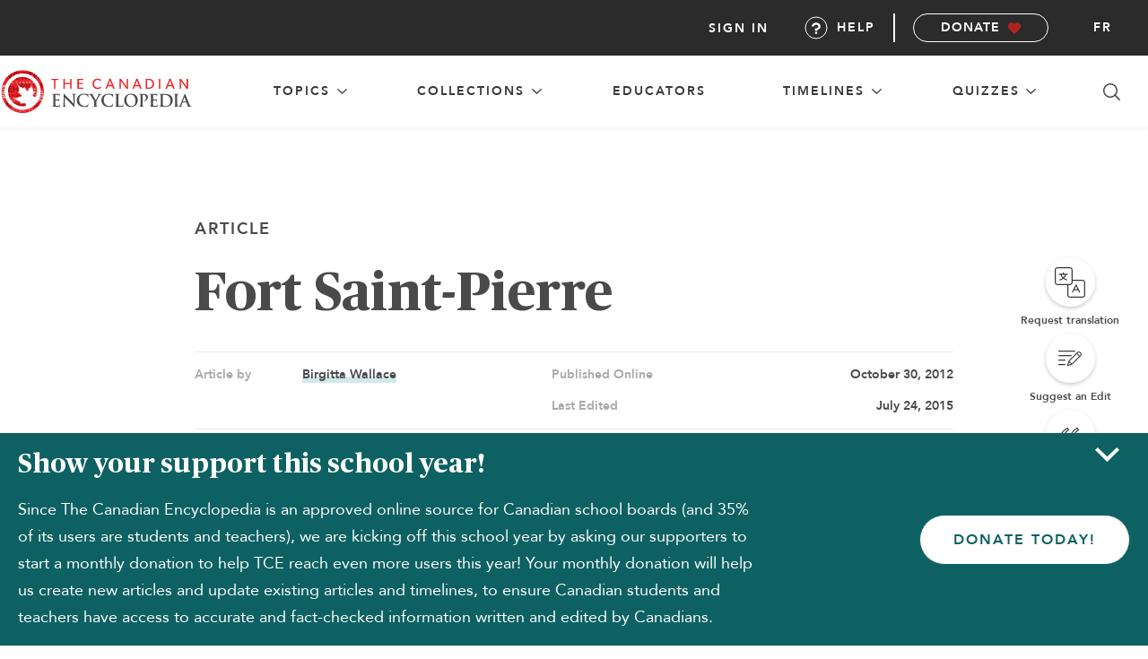

--- FILE ---
content_type: text/html; charset=UTF-8
request_url: https://development.thecanadianencyclopedia.ca/en/article/fort-saint-pierre
body_size: 53269
content:
<!DOCTYPE html>
<html lang="en">
<head>
        <meta name="title" content="Fort Saint-Pierre">
    
    <meta property="og:title" content="Fort Saint-Pierre">
    <meta property="og:description" content="Fort Saint-Pierre is a French trading post spanning the years c. 1632 to 1669. It is situated on the southeastern shore of Cape Breton Island, in the village of...">
    <meta property="og:image" content="https://d2ttikhf7xbzbs.cloudfront.net/TCE_placeholder.png">

    <meta name="twitter:card" content="summary_large_image">
    <meta name="twitter:title" content="Fort Saint-Pierre">
    <meta name="twitter:description" content="Fort Saint-Pierre is a French trading post spanning the years c. 1632 to 1669. It is situated on the southeastern shore of Cape Breton Island, in the village of...">
    <meta name="twitter:image" content="https://d2ttikhf7xbzbs.cloudfront.net/TCE_placeholder.png">

        <!-- Google Tag Manager -->
    <script async>
        (function(w,d,s,l,i){w[l]=w[l]||[];w[l].push({'gtm.start':
            new Date().getTime(),event:'gtm.js'});var f=d.getElementsByTagName(s)[0],
            j=d.createElement(s),dl=l!='dataLayer'?'&l='+l:'';j.async=true;j.src=
            'https://www.googletagmanager.com/gtm.js?id='+i+dl;f.parentNode.insertBefore(j,f);
        })(window,document,'script','dataLayer','GTM-NT3GRKD');
    </script>
    <noscript>
        <iframe src="https://www.googletagmanager.com/ns.html?id=GTM-NT3GRKD" height="0" width="0" style="display:none;visibility:hidden" ></iframe>
    </noscript>
    <!-- End Google Tag Manager -->


    <!-- Push user ID -->
    <script>
        if (document.querySelector('.mainUserSubMenu') !== null) {
            dataLayer.push({
                'userID': ''
            });
        }
    </script>
    <script>
        const Laravel = {
            csrfToken: "5afCFrjnwoPNQ6ix1PrZnLpjmZomyO8O2JvMhOdu",
            locale: "en"
        };
    </script>

    
            <meta name="robots" content="noindex, nofollow">
        <title>Fort Saint-Pierre | The Canadian Encyclopedia</title>
    
    <meta charset="utf-8">
    <meta http-equiv="X-UA-Compatible" content="IE=edge,chrome=1">
    <meta name="viewport" content="width=device-width, initial-scale=1">
    <link rel="manifest" href="https://development.thecanadianencyclopedia.ca/manifest.json">
    <meta name="description" content="Fort Saint-Pierre is a French trading post spanning the years c. 1632 to 1669. It is situated on the southeastern shore of Cape Breton Island, in the village of...">

    <link rel="apple-touch-icon" sizes="57x57" href="https://development.thecanadianencyclopedia.ca/images/favicon/apple-icon-57x57.png?v=f22552fe571739798798bb695565903f">
<link rel="apple-touch-icon" sizes="60x60" href="https://development.thecanadianencyclopedia.ca/images/favicon/apple-icon-60x60.png?v=f417df6dda9ce41f908afc590778f94b">
<link rel="apple-touch-icon" sizes="72x72" href="https://development.thecanadianencyclopedia.ca/images/favicon/apple-icon-72x72.png?v=3af0c2e4ca8c973438f91f44e7a58d6c">
<link rel="apple-touch-icon" sizes="76x76" href="https://development.thecanadianencyclopedia.ca/images/favicon/apple-icon-76x76.png?v=41438835e152256cf9b311eb7eb116c0">
<link rel="apple-touch-icon" sizes="192x192" href="https://development.thecanadianencyclopedia.ca/images/favicon/apple-icon-precomposed.png?v=6d047b2f33e6b90d2af0b41ac01b0566">
<link rel="apple-touch-icon" sizes="192x192" href="https://development.thecanadianencyclopedia.ca/images/favicon/apple-icon.png?v=6d047b2f33e6b90d2af0b41ac01b0566">
<link rel="apple-touch-icon" sizes="114x114" href="https://development.thecanadianencyclopedia.ca/images/favicon/apple-icon-114x114.png?v=91501eda47ce85d33e0feae1630a4e99">
<link rel="apple-touch-icon" sizes="120x120" href="https://development.thecanadianencyclopedia.ca/images/favicon/apple-icon-120x120.png?v=43adb2769c1827f1dda68db736544ec4">
<link rel="apple-touch-icon" sizes="144x144" href="https://development.thecanadianencyclopedia.ca/images/favicon/apple-icon-144x144.png?v=670a8df278b4101e8bf081d7b9ebb258">
<link rel="apple-touch-icon" sizes="152x152" href="https://development.thecanadianencyclopedia.ca/images/favicon/apple-icon-152x152.png?v=db581da4dde2d406e52a132691b14680">
<link rel="apple-touch-icon" sizes="180x180" href="https://development.thecanadianencyclopedia.ca/images/favicon/apple-icon-180x180.png?v=8d4920caa59ad54fb454f2cd80ebfc1c">
<link rel="icon" type="image/png" sizes="192x192"  href="https://development.thecanadianencyclopedia.ca/images/favicon/android-icon-192x192.png?v=6d047b2f33e6b90d2af0b41ac01b0566">
<link rel="icon" type="image/png" sizes="36x36"  href="https://development.thecanadianencyclopedia.ca/images/favicon/android-icon-36x36.png?v=3e9842d534281da81a0f4b4c81a17592">
<link rel="icon" type="image/png" sizes="48x48"  href="https://development.thecanadianencyclopedia.ca/images/favicon/android-icon-48x48.png?v=7eb74dc9409ece0737d81a8ba5841bf7">
<link rel="icon" type="image/png" sizes="72x72"  href="https://development.thecanadianencyclopedia.ca/images/favicon/android-icon-72x72.png?v=3af0c2e4ca8c973438f91f44e7a58d6c">
<link rel="icon" type="image/png" sizes="36x36"  href="https://development.thecanadianencyclopedia.ca/images/favicon/android-icon-36x36.png?v=3e9842d534281da81a0f4b4c81a17592">
<link rel="icon" type="image/png" sizes="44x44"  href="https://development.thecanadianencyclopedia.ca/images/favicon/android-icon-44x44.png">
<link rel="icon" type="image/png" sizes="96x96" href="https://development.thecanadianencyclopedia.ca/images/favicon/favicon-96x96.png?v=a46206812744ada382bc23a1bc4f1357">
<link rel="icon" type="image/png" sizes="96x96" href="https://development.thecanadianencyclopedia.ca/images/favicon/favicon-96x96.png?v=a46206812744ada382bc23a1bc4f1357">
<link rel="icon" type="image/png" sizes="16x16" href="https://development.thecanadianencyclopedia.ca/images/favicon/favicon-16x16.png?v=ff43d9c7c67bb75a3d9a471a65e6724f">
<link rel="manifest" href="https://development.thecanadianencyclopedia.ca/images/favicon/manifest.json?v=de0c530598b698ec2dbe765b440b7479">
<meta name="msapplication-TileColor" content="#ffffff">
<meta name="msapplication-TileImage" content="/ms-icon-144x144.png')}}">
<meta name="theme-color" content="#ffffff">

<link rel="shortcut icon" href="https://development.thecanadianencyclopedia.ca/images/favicon/favicon.ico?v=45c5ae5e358dcde8acbbf3140859fb18" type="image/x-icon">
<link rel="icon" href="https://development.thecanadianencyclopedia.ca/images/favicon/favicon.ico?v=45c5ae5e358dcde8acbbf3140859fb18" type="image/x-icon">

        <link rel="canonical" href="https://development.thecanadianencyclopedia.ca/en/article/fort-saint-pierre">
        <link rel="alternate" hreflang="fr" href="https://development.thecanadianencyclopedia.ca/fr/article/fort-saint-pierre">
        
    <!-- preload fonts -->
    <link rel="preload" href="https://development.thecanadianencyclopedia.ca/fonts/publico/Publico-Roman.ttf?v=da5cf4834925266e3fe9373d7c20987a" as="font" type="font/ttf" crossorigin>
    <link rel="preload" href="https://development.thecanadianencyclopedia.ca/fonts/publico/Publico-Bold.ttf?v=3ad7881260304548a929a8add091efad" as="font" type="font/ttf" crossorigin>
    <link rel="preload" href="https://development.thecanadianencyclopedia.ca/fonts/publico/Publico-Italic.ttf?v=a670bc7591f940131b96c1427a8bfcf9" as="font" type="font/ttf" crossorigin>
    <link rel="preload" href="https://development.thecanadianencyclopedia.ca/fonts/publico/Publico-BoldItalic.ttf?v=1e6ee343e8f0d8d4784e7adaf55be5ed" as="font" type="font/ttf" crossorigin>
    <link rel="preload" href="https://development.thecanadianencyclopedia.ca/fonts/avenir/Avenir-Roman.ttf?v=c4ed2390b8880049113ca6b174e5393e" as="font" type="font/ttf" crossorigin>
    <link rel="preload" href="https://development.thecanadianencyclopedia.ca/fonts/avenir/Avenir-Heavy.ttf?v=6880b7f440fee3d3d23778d295fda4fc" as="font" type="font/ttf" crossorigin>
    <link rel="preload" href="https://development.thecanadianencyclopedia.ca/fonts/avenir/Avenir-Oblique.ttf?v=b934234a7cf41ebc3b0ed646c856d94a" as="font" type="font/ttf" crossorigin>
    <link rel="preload" href="https://development.thecanadianencyclopedia.ca/fonts/avenir/Avenir-HeavyOblique.ttf?v=86f5c8cc80dbc9fdac444dacf0798808" as="font" type="font/ttf" crossorigin>
    <!-- end preload fonts -->

    <link rel="stylesheet" type="text/css" href="https://development.thecanadianencyclopedia.ca/css/styles.css?v=5ea8735b5f032dda8608ea7645d5bda1">
    <link rel="stylesheet" type="text/css" href="https://cdnjs.cloudflare.com/ajax/libs/Trumbowyg/2.20.0/ui/trumbowyg.min.css">
        <script>
            // Polyfill if IE11
            var isIE11 = !!window.MSInputMethodContext && !!document.documentMode;
            if (isIE11) {
                document.write('<script src="https://cdnjs.cloudflare.com/polyfill/v3/polyfill.min.js"><\/script>');
            }

            if ('serviceWorker' in navigator ) {
              window.addEventListener('load', function() {
                  navigator.serviceWorker.register('/service-worker.js').then(function(registration) {
                      // Registration was successful
                      console.log('ServiceWorker registration successful with scope: ', registration.scope);
                  }, function(err) {
                      // registration failed :(
                      console.log('ServiceWorker registration failed: ', err);
                  });
              });
          }
    </script>
    <script src="https://code.jquery.com/jquery-2.2.4.min.js" integrity="sha256-BbhdlvQf/xTY9gja0Dq3HiwQF8LaCRTXxZKRutelT44=" crossorigin="anonymous"></script>
    <script src="https://code.jquery.com/ui/1.12.1/jquery-ui.min.js"></script>

    <!-- schema.org definitions -->
        <script type="application/ld+json">
        {
            "@context": "https://schema.org",
            "@type": "Article",
            "mainEntityOfPage": "https://development.thecanadianencyclopedia.ca/en/article/fort-saint-pierre",
            "headline": "Fort Saint-Pierre",
            "description": "Fort Saint-Pierre is a French trading post spanning the years c. 1632 to 1669. It is situated on the southeastern shore of Cape Breton Island, in the village of St. Peters, on the Atlantic coast of a narrow isthmus separating the inland waterway of Lake Bras D&#039;or from the open ocean.",
            "image": [
                "https://d2ttikhf7xbzbs.cloudfront.net/TCE_placeholder.png"
            ],
                        "author": [
                            {
                    "@type": "Person",
                    "name": "Birgitta Wallace",
                    "url": "https://development.thecanadianencyclopedia.ca/en/author/birgitta-wallace"
                }                        ],
                                                "publisher": {
                "@type": "Organization",
                "@id":"https://www.thecanadianencyclopedia.ca/#organization",
                "name": "The Canadian Encyclopedia",
                "url": "https://www.thecanadianencyclopedia.ca/",
                "logo": {
                    "@type": "ImageObject",
                    "url": "https://www.thecanadianencyclopedia.ca/images/logo-en.svg"
                }
            },
            "datePublished": "2012-10-30 20:00:00",
            "dateModified": "2015-07-24 12:40:46"
        }
    </script>
    <script type="application/ld+json">
        {
            "@context": "https://schema.org",
            "@type": "Organization",
            "additionalType": "Charity",
            "@id": "https://www.thecanadianencyclopedia.ca/#organization",
            "name": "The Canadian Encyclopedia",
            "url": "https://www.thecanadianencyclopedia.ca/",
            "description": "The Canadian Encyclopedia is a free, bilingual online resource and the only established national encyclopedia of its kind in the world. It offers the largest collection of authored, accurate and continually updated articles focused on Canada’s history and culture.",
            "nonprofitStatus": "Nonprofit",
            "logo": "https://www.thecanadianencyclopedia.ca/images/logo-en.svg",
            "address": {
                "@type": "PostalAddress",
                "streetAddress": "10 Adelaide Street East, Suite 400",
                "addressLocality": "Toronto",
                "addressRegion": "ON",
                "postalCode": "M5C 1J3",
                "addressCountry": "CA"
            },
            "contactPoint": [
                {
                    "@type": "ContactPoint",
                    "contactType": "Customer Service",
                    "telephone": "+1-866-701-1867",
                    "contactOption": "TollFree",
                    "areaServed": "CA",
                    "availableLanguage": [
                        "English"
                    ],
                    "email": "mailto:info@historicacanada.ca"
                }
            ],
            "sameAs": [
                "https://www.facebook.com/TheCanadianEncyclopedia"
            ]
        }
    </script>
</head>
<body id="body" data-lang="en" class="haveSidebar en ">
    
    <script>
	const Laravel = {
		csrfToken: "5afCFrjnwoPNQ6ix1PrZnLpjmZomyO8O2JvMhOdu",
		locale: "en"
	};
</script>

<header id="header" class="header">
	<nav class="nav" role="navigation">
		<div id="nav-top" class="nav-menu--top">
			<div class="nav-logo--en">
				<a aria-label="The Canadian Encyclopedia homepage" class="nav-logo__link" href="https://development.thecanadianencyclopedia.ca/en">
				</a>
			</div>
			<button class="nav-icon--search js-search-tab" aria-label="Search in Canadian Encyclopedia"></button>

			<button id="nav-menu-toggle" class="nav-icon--hamburger-menu" aria-label="open main navigation">
				<div class="icon-container">
					<span class="top"></span>
					<span class="middle"></span>
					<span class="bottom"></span>
				</div>
			</button>
		</div>

		<div id="nav-mid" class="nav-menu--mid">

			
			<section class="nav-menu--mid__item dropdown-group">
					<button class="nav-menu--mid__item__heading dropdown-toggler" aria-haspopup="true" >
						<span class="top-level-link">
							topics
						</span>
						<span class="toggle-icon"></span>
					</button>
				<div class="sub-menu--topics dropdown-body" aria-expanded="false">
					<div class="sub-menu__container">
                    <section id="People" class="sub-menu__wrapper nav-menu--mid__item dropdown-group">
            <div class="sub-menu__heading">
                <a href="https://development.thecanadianencyclopedia.ca/en/browse/people" aria-label="Browse topic: People">
                    People
                </a>
                <button class="sub-menu__button dropdown-toggler accordion-toggler" aria-label="expand section People">
                    <span class="toggle-icon"></span>
                </button>
            </div>
            <ul class="sub-menu nested dropdown-body" aria-expanded="false">
                                <li class="sub-menu__heading">
                    <a href="https://development.thecanadianencyclopedia.ca/en/browse/people/arts-culture"
                       aria-label="Browse topic: People, category Arts &amp; Culture"
                    >
                        Arts &amp; Culture
                    </a>
                </li>
                                <li class="sub-menu__heading">
                    <a href="https://development.thecanadianencyclopedia.ca/en/browse/people/business-economics"
                       aria-label="Browse topic: People, category Business &amp; Economics"
                    >
                        Business &amp; Economics
                    </a>
                </li>
                                <li class="sub-menu__heading">
                    <a href="https://development.thecanadianencyclopedia.ca/en/browse/people/communities-sociology"
                       aria-label="Browse topic: People, category Communities &amp; Sociology"
                    >
                        Communities &amp; Sociology
                    </a>
                </li>
                                <li class="sub-menu__heading">
                    <a href="https://development.thecanadianencyclopedia.ca/en/browse/people/education"
                       aria-label="Browse topic: People, category Education"
                    >
                        Education
                    </a>
                </li>
                                <li class="sub-menu__heading">
                    <a href="https://development.thecanadianencyclopedia.ca/en/browse/people/history-historical-figures"
                       aria-label="Browse topic: People, category History/Historical Figures"
                    >
                        History/Historical Figures
                    </a>
                </li>
                                <li class="sub-menu__heading">
                    <a href="https://development.thecanadianencyclopedia.ca/en/browse/people/military"
                       aria-label="Browse topic: People, category Military"
                    >
                        Military
                    </a>
                </li>
                                <li class="sub-menu__heading">
                    <a href="https://development.thecanadianencyclopedia.ca/en/browse/people/nature-geography"
                       aria-label="Browse topic: People, category Nature &amp; Geography"
                    >
                        Nature &amp; Geography
                    </a>
                </li>
                                <li class="sub-menu__heading">
                    <a href="https://development.thecanadianencyclopedia.ca/en/browse/people/politics-law"
                       aria-label="Browse topic: People, category Politics &amp; Law"
                    >
                        Politics &amp; Law
                    </a>
                </li>
                                <li class="sub-menu__heading">
                    <a href="https://development.thecanadianencyclopedia.ca/en/browse/people/science-technology"
                       aria-label="Browse topic: People, category Science &amp; Technology"
                    >
                        Science &amp; Technology
                    </a>
                </li>
                                <li class="sub-menu__heading">
                    <a href="https://development.thecanadianencyclopedia.ca/en/browse/people/sports-recreation"
                       aria-label="Browse topic: People, category Sports &amp; Recreation"
                    >
                        Sports &amp; Recreation
                    </a>
                </li>
                            </ul>
        </section>
                    <section id="Places" class="sub-menu__wrapper nav-menu--mid__item dropdown-group">
            <div class="sub-menu__heading">
                <a href="https://development.thecanadianencyclopedia.ca/en/browse/places" aria-label="Browse topic: Places">
                    Places
                </a>
                <button class="sub-menu__button dropdown-toggler accordion-toggler" aria-label="expand section Places">
                    <span class="toggle-icon"></span>
                </button>
            </div>
            <ul class="sub-menu nested dropdown-body" aria-expanded="false">
                                <li class="sub-menu__heading">
                    <a href="https://development.thecanadianencyclopedia.ca/en/browse/places/arts-culture"
                       aria-label="Browse topic: Places, category Arts &amp; Culture"
                    >
                        Arts &amp; Culture
                    </a>
                </li>
                                <li class="sub-menu__heading">
                    <a href="https://development.thecanadianencyclopedia.ca/en/browse/places/buildings-monuments"
                       aria-label="Browse topic: Places, category Buildings &amp; Monuments"
                    >
                        Buildings &amp; Monuments
                    </a>
                </li>
                                <li class="sub-menu__heading">
                    <a href="https://development.thecanadianencyclopedia.ca/en/browse/places/cities-populated-places"
                       aria-label="Browse topic: Places, category Cities &amp; Populated Places"
                    >
                        Cities &amp; Populated Places
                    </a>
                </li>
                                <li class="sub-menu__heading">
                    <a href="https://development.thecanadianencyclopedia.ca/en/browse/places/geographical-features"
                       aria-label="Browse topic: Places, category Geographical features"
                    >
                        Geographical features
                    </a>
                </li>
                                <li class="sub-menu__heading">
                    <a href="https://development.thecanadianencyclopedia.ca/en/browse/places/historic-sites"
                       aria-label="Browse topic: Places, category Historic sites"
                    >
                        Historic sites
                    </a>
                </li>
                                <li class="sub-menu__heading">
                    <a href="https://development.thecanadianencyclopedia.ca/en/browse/places/military"
                       aria-label="Browse topic: Places, category Military"
                    >
                        Military
                    </a>
                </li>
                                <li class="sub-menu__heading">
                    <a href="https://development.thecanadianencyclopedia.ca/en/browse/places/parks-nature-reserves"
                       aria-label="Browse topic: Places, category Parks &amp; Nature Reserves"
                    >
                        Parks &amp; Nature Reserves
                    </a>
                </li>
                                <li class="sub-menu__heading">
                    <a href="https://development.thecanadianencyclopedia.ca/en/browse/places/provinces-territories"
                       aria-label="Browse topic: Places, category Provinces &amp; Territories"
                    >
                        Provinces &amp; Territories
                    </a>
                </li>
                                <li class="sub-menu__heading">
                    <a href="https://development.thecanadianencyclopedia.ca/en/browse/places/transportation"
                       aria-label="Browse topic: Places, category Transportation"
                    >
                        Transportation
                    </a>
                </li>
                            </ul>
        </section>
                    <section id="Things" class="sub-menu__wrapper nav-menu--mid__item dropdown-group">
            <div class="sub-menu__heading">
                <a href="https://development.thecanadianencyclopedia.ca/en/browse/things" aria-label="Browse topic: Things">
                    Things
                </a>
                <button class="sub-menu__button dropdown-toggler accordion-toggler" aria-label="expand section Things">
                    <span class="toggle-icon"></span>
                </button>
            </div>
            <ul class="sub-menu nested dropdown-body" aria-expanded="false">
                                <li class="sub-menu__heading">
                    <a href="https://development.thecanadianencyclopedia.ca/en/browse/things/arts-culture"
                       aria-label="Browse topic: Things, category Arts &amp; Culture"
                    >
                        Arts &amp; Culture
                    </a>
                </li>
                                <li class="sub-menu__heading">
                    <a href="https://development.thecanadianencyclopedia.ca/en/browse/things/business-economics"
                       aria-label="Browse topic: Things, category Business &amp; Economics"
                    >
                        Business &amp; Economics
                    </a>
                </li>
                                <li class="sub-menu__heading">
                    <a href="https://development.thecanadianencyclopedia.ca/en/browse/things/communities-sociology"
                       aria-label="Browse topic: Things, category Communities &amp; Sociology"
                    >
                        Communities &amp; Sociology
                    </a>
                </li>
                                <li class="sub-menu__heading">
                    <a href="https://development.thecanadianencyclopedia.ca/en/browse/things/education"
                       aria-label="Browse topic: Things, category Education"
                    >
                        Education
                    </a>
                </li>
                                <li class="sub-menu__heading">
                    <a href="https://development.thecanadianencyclopedia.ca/en/browse/things/history"
                       aria-label="Browse topic: Things, category History"
                    >
                        History
                    </a>
                </li>
                                <li class="sub-menu__heading">
                    <a href="https://development.thecanadianencyclopedia.ca/en/browse/things/military"
                       aria-label="Browse topic: Things, category Military"
                    >
                        Military
                    </a>
                </li>
                                <li class="sub-menu__heading">
                    <a href="https://development.thecanadianencyclopedia.ca/en/browse/things/nature-geography"
                       aria-label="Browse topic: Things, category Nature &amp; Geography"
                    >
                        Nature &amp; Geography
                    </a>
                </li>
                                <li class="sub-menu__heading">
                    <a href="https://development.thecanadianencyclopedia.ca/en/browse/things/politics-law"
                       aria-label="Browse topic: Things, category Politics &amp; Law"
                    >
                        Politics &amp; Law
                    </a>
                </li>
                                <li class="sub-menu__heading">
                    <a href="https://development.thecanadianencyclopedia.ca/en/browse/things/science-technology"
                       aria-label="Browse topic: Things, category Science &amp; Technology"
                    >
                        Science &amp; Technology
                    </a>
                </li>
                                <li class="sub-menu__heading">
                    <a href="https://development.thecanadianencyclopedia.ca/en/browse/things/sports-recreation"
                       aria-label="Browse topic: Things, category Sports &amp; Recreation"
                    >
                        Sports &amp; Recreation
                    </a>
                </li>
                            </ul>
        </section>
        </div>

				</div>
			</section>

			
			<section class="nav-menu--mid__item dropdown-group">
				<button class="nav-menu--mid__item__heading dropdown-toggler" aria-haspopup="true" >
					<span class="top-level-link">
						Collections
					</span>
					<span class="toggle-icon"></span>
				</button>
				<div class="sub-menu--cta dropdown-body" aria-expanded="false">

					<div class="sub-menu__container">
						<ul class="sub-menu__wrapper nav-menu--mid__item dropdown-group">
							<li class="sub-menu__heading">
								<a href="https://development.thecanadianencyclopedia.ca/en/collections">
                                    All Collections
								</a>
							</li>
							<li class="sub-menu__heading">
								<a href="https://development.thecanadianencyclopedia.ca/en/the-memory-project">
                                    The Memory Project
								</a>
							</li>
							<li class="sub-menu__heading">
								<a href="https://development.thecanadianencyclopedia.ca/en/cdc">
                                    Canada During COVID-19
								</a>
							</li>
						</ul>
                                                    <div class="sub-menu__image">
                                <div class="image-container">
                                    <img src="https://d2ttikhf7xbzbs.cloudfront.net/MemoryProject/TCECollectionArchiveCollage-2.png"
                                        data-src="https://d2ttikhf7xbzbs.cloudfront.net/MemoryProject/TCECollectionArchiveCollage-2.png"
                                        alt=""
                                    />
                                </div>
                                <a href="https://development.thecanadianencyclopedia.ca/en/collection/the-memory-project-archive-collection" class="sub-menu__image__link"> Explore the  The Memory Project Archive  collection
                                <span class="link-arrow"></span>
                                </a>
                            </div>
                        					</div>
				</div>
			</section>

			
			<section class="nav-menu--mid__item dropdown-group">
				<a href="https://development.thecanadianencyclopedia.ca/en/educators" class="nav-menu--mid__item__heading dropdown-toggler">
					<span class="top-level-link">
						Educators
					</span>
				</a>
			</section>

			
			<section class="nav-menu--mid__item dropdown-group">
				<button class="nav-menu--mid__item__heading dropdown-toggler" aria-haspopup="true" >
					<span class="top-level-link">
						Timelines
					</span>
					<span class="toggle-icon"></span>
				</button>
				<div class="sub-menu--cta dropdown-body" aria-expanded="false">

					<div class="sub-menu__container">
						<ul class="sub-menu__wrapper nav-menu--mid__item dropdown-group">
                            <li class="sub-menu__heading">
                                <a href="https://development.thecanadianencyclopedia.ca/en/timelines">
                                    All Timelines
                                </a>
                            </li>
							<li class="sub-menu__heading">
								<a href="https://development.thecanadianencyclopedia.ca/en/timelines/people">
                                    People
								</a>
							</li>
							<li class="sub-menu__heading">
								<a href="https://development.thecanadianencyclopedia.ca/en/timelines/places">
                                    Places
								</a>
							</li>
							<li class="sub-menu__heading">
								<a href="https://development.thecanadianencyclopedia.ca/en/timelines/things">
                                    Things
								</a>
							</li>
						</ul>
                                                    <div class="sub-menu__image">
                                <div class="image-container">
                                    <img src="https://d2ttikhf7xbzbs.cloudfront.net/media/media/4b5beb76-524c-45d8-81fb-a0228fb51abf.jpg" data-src="https://d2ttikhf7xbzbs.cloudfront.net/media/media/4b5beb76-524c-45d8-81fb-a0228fb51abf.jpg" alt="Family during Great Depression"/>
                                </div>
                                <a href="https://development.thecanadianencyclopedia.ca/en/timeline/canada-in-the-1930s" class="sub-menu__image__link">Explore the  Canada in the 1930s  timeline
                                    <span class="link-arrow" aria-hidden="true"></span>
                                </a>
                            </div>
                        					</div>
				</div>
			</section>


			
			<section class="nav-menu--mid__item dropdown-group">
				<button class="nav-menu--mid__item__heading dropdown-toggler" aria-haspopup="true" >
					<span class="top-level-link">
						Quizzes
					</span>
					<span class="toggle-icon"></span>
				</button>
				<div class="sub-menu--cta dropdown-body" aria-expanded="false">

					<div class="sub-menu__container">
						<ul class="sub-menu__wrapper nav-menu--mid__item dropdown-group">
							<li class="sub-menu__heading">
								<a href="https://development.thecanadianencyclopedia.ca/en/quizzes">
                                    Quizzes
								</a>
							</li>
							<li class="sub-menu__heading">
								<a href="https://development.thecanadianencyclopedia.ca/en/quiz/cc-quiz-citizenship">
                                    The Challenge
								</a>
							</li>
						</ul>
                                                    <div class="sub-menu__image">
                                <div class="image-container">
                                    <img
									src="https://d2ttikhf7xbzbs.cloudfront.net/can_quiz.png"
									data-src="https://d2ttikhf7xbzbs.cloudfront.net/can_quiz.png"
									alt=""/>
                                </div>
                                <a href="https://development.thecanadianencyclopedia.ca/en/quiz/timeline" class="sub-menu__image__link">Timeline
                                    <span class="link-arrow"></span>
                                </a>
                            </div>
                        					</div>
				</div>
			</section>

			
			<button class="nav-icon--search js-search-tab" aria-label="Search in Canadian Encyclopedia"></button>
		</div>

		<ul id="nav-low" class="nav-menu--low">
			<li class="nav-menu--low__item">
									<a class="articleNavPopupEvent btn-login nav-link" href="#" data-target="popup-login" data-toggle="modal" aria-haspopup="dialog">
						Sign in
					</a>
							</li>
			<li class="nav-menu--low__item">
				<a class="nav-link help-btn" href="/en/about/faq" id="nav-help">
					<i class="i-help"></i>Help
				</a>
			</li>
			<li class="nav-menu--low__item--btn">
				<a class="b b-sm b-monochrome b-icon-heart" href="https://development.thecanadianencyclopedia.ca/en/donate" target="_blank">
					Donate
				</a>
			</li>
										<li class="nav-menu--low__item--lang-toggle">
					<a class="nav-link" href="https://development.thecanadianencyclopedia.ca/fr/article/fort-saint-pierre" aria-label="Toggle site language">fr</a>
				</li>
								</ul>

	</nav>
</header>

<div id="search" class="searchContainer"  >
    <div class="searchPanel">
        <div class="searchPanel-head">
            <img src="https://development.thecanadianencyclopedia.ca/images/logo-tce.svg?v=96550f8de20f4537bc4ad37b01dff7f1" alt="The Canadian Encyclopedia">
            <h2 class="searchPanel-title">Search The Canadian Encyclopedia</h2>
        </div>
        <div class="searchPanel-input-wrap">
            <form id="form-search" name="form-search" method="get" data-action="https://development.thecanadianencyclopedia.ca/en/search">
                <input data-getsearchroute="/en/json/search" name="query" type="text" class="input-search input-xl input-fullSpan searchPanel-input" id="inputSearch" />
                <button class="searchPanel-searchBtn">
                    <img src="https://development.thecanadianencyclopedia.ca/images/i-search.svg?v=a1e99ea3dd07831352832b022428584e" alt="Search">
                </button>
                <button class="searchPanel-exit">
                    <img src="https://development.thecanadianencyclopedia.ca/images/i-exit.svg?v=2601c4155c28e62e1eb2ebc7de9bd1ee" alt="Exit search">
                </button>
            </form>

            <ul class="search-results">

            </ul>
        </div>
        <p aria-hidden="true" role="alert" class="searchPanel-errorMsg">Enter your search term</p>
        <div></div>
    </div>
</div>


<div id="popup-login" class="modal">
    <div class="popup-wrapper">
        <div class="popup-content">
            <div class="popup-connect">
                <h2 class="popup-title">Login</h2>
                                <form method="POST" action="https://development.thecanadianencyclopedia.ca/en/members" accept-charset="UTF-8" id="tceLogin" class="form"><input name="_token" type="hidden" value="5afCFrjnwoPNQ6ix1PrZnLpjmZomyO8O2JvMhOdu">
                    <div class="input-group">
                        <div class="input-group">
                            <input class="form-login-email form-control input input-fullSpan" placeholder="Email" name="email" type="email" value="">
                            <span class="glyphicon glyphicon-envelope form-control-feedback"></span>
                        </div>
                        <div class="input-group">
                            <input class="form-login-password form-control form-password input input-fullSpan" placeholder="Password" name="password" type="password" value="">
                            <span class="glyphicon glyphicon-envelope form-control-feedback"></span>
                        </div>
                    </div>
                    <div class="js-login-error error"></div>
                    <div class="popup-login-option">
                        <div class="popup-helpers-container">
                            <div class="form-remember">
                                <input name="remember_me" type="checkbox" value="1">
                                <label for="remember_me">Remember me</label>
                            </div>
                            <div class="form-forgot-pass">
                                <a href="https://development.thecanadianencyclopedia.ca/auth/password/reset" class="b-link">I forgot my password</a><br>
                            </div>
                        </div>
                        <input class="b b-md b-invert btn-login-submit" type="submit" value="Submit">
                        <p class="text-line">or</p>
                        <a href="https://development.thecanadianencyclopedia.ca/auth/facebook" class="btn btn-facebook"><img src="https://development.thecanadianencyclopedia.ca/images/i-facebook-white.svg?v=3decbb62f20c49bf2a86d220cbf213d8" alt="Share on Facebook" title="Share on Facebook"> Login With Facebook</a>
                        <a href="https://development.thecanadianencyclopedia.ca/auth/twitter" class="btn btn-twitter"><img src="https://development.thecanadianencyclopedia.ca/images/i-twitter-x-white.svg?v=762dd4e2da316070386a19085588add2" alt="Share on X" title="Share on X"> Login With X</a>
                    </div>
                </form>
            </div>
            <div class="popup-body login-popup-body">
                <a class="popup-close" data-dismiss="modal"></a>
                <h3>Why sign up?</h3>
                <p>Signing up enhances your TCE experience with the ability to save items to your personal reading list, and access the interactive map.</p>
                <a href="https://development.thecanadianencyclopedia.ca/en/members/register" class="b b-md b-primary">Create Account </a>
            </div>
        </div>
    </div>
</div>

                <div class="sidebar-layout">
            <div class="sidebar js-sidebar" id="article-sidebar">
        <article-sidebar

            
            initial-article-data="{&quot;article&quot;:{&quot;id&quot;:&quot;88197&quot;,&quot;author_text&quot;:&quot;Birgitta Wallace&quot;,&quot;revisor&quot;:null,&quot;major_update&quot;:null,&quot;trigger_warning&quot;:0,&quot;views&quot;:0,&quot;shares&quot;:0,&quot;type&quot;:&quot;article&quot;,&quot;itunes_songs&quot;:null,&quot;indigo&quot;:null,&quot;itunes_title_en&quot;:null,&quot;itunes_title_fr&quot;:null,&quot;indigo_title_en&quot;:null,&quot;indigo_title_fr&quot;:null,&quot;status&quot;:&quot;published&quot;,&quot;schedule_from&quot;:null,&quot;schedule_until&quot;:null,&quot;created_at&quot;:&quot;2012-10-31T00:00:00.000000Z&quot;,&quot;updated_at&quot;:&quot;2015-07-24T16:40:46.000000Z&quot;,&quot;deleted_at&quot;:null,&quot;title&quot;:&quot;Fort Saint-Pierre&quot;,&quot;slug&quot;:&quot;fort-saint-pierre&quot;,&quot;alt_slug&quot;:null,&quot;summary&quot;:&quot;Fort Saint-Pierre is a French trading post spanning the years c. 1632 to 1669. It is situated on the southeastern shore of Cape Breton Island, in the village of St. Peters, on the Atlantic coast of a narrow isthmus separating the inland waterway of Lake Bras D&#039;or from the open ocean.&quot;,&quot;body&quot;:&quot;&lt;div class=\&quot;slider\&quot;&gt;&lt;div class=\&quot;bxslider\&quot;&gt;&lt;div&gt;&lt;img src=\&quot;https:\/\/d3d0lqu00lnqvz.cloudfront.net\/media\/media\/thumbnails\/37be56b5-8ff5-4cef-8161-17cda4ac7019.jpg\&quot; title=&#039;Fort Saint-Pierre &#039; alt=&#039;Fort Saint-Pierre &#039; \/&gt;&lt;figcaption&gt;Excavation of Fort Saint-Pierre&#039;s northern wall (courtesy S. Powell, Parks Canada)&lt;\/figcaption&gt;&lt;\/div&gt;&lt;div&gt;&lt;img src=\&quot;https:\/\/d3d0lqu00lnqvz.cloudfront.net\/media\/media\/thumbnails\/9e6e2e40-7893-4e3a-986b-ab828e982e94.jpg\&quot; title=&#039;Dagger&#039; alt=&#039;Dagger&#039; \/&gt;&lt;figcaption&gt;Dagger with leather sheath from Fort Saint-Pierre (courtesy D. Harisson, Parks Canada)&lt;\/figcaption&gt;&lt;\/div&gt;&lt;div&gt;&lt;img src=\&quot;https:\/\/d3d0lqu00lnqvz.cloudfront.net\/media\/media\/thumbnails\/f0f0e7ec-290a-470e-81e2-86752ecf2f47.jpg\&quot; title=&#039;&#039; alt=&#039;&#039; \/&gt;&lt;\/div&gt;&lt;div&gt;&lt;img src=\&quot;https:\/\/d3d0lqu00lnqvz.cloudfront.net\/media\/media\/thumbnails\/6c2e3a50-75d6-46b9-9a26-1156acceedfc.jpg\&quot; title=&#039;Fort Saint-Pierre general view&#039; alt=&#039;Fort Saint-Pierre general view&#039; \/&gt;&lt;figcaption&gt;View of the site facing north. The lockmaster&#039;s house is to the right, in the background; behind the fort wall was a shed, now demolished (courtesy R. Ferguson).&lt;\/figcaption&gt;&lt;\/div&gt;&lt;div&gt;&lt;img src=\&quot;https:\/\/d3d0lqu00lnqvz.cloudfront.net\/media\/media\/thumbnails\/cdfa4222-bbc5-4526-8b93-4568f59c5e27.jpg\&quot; title=&#039;Fort Saint-Pierre floor&#039; alt=&#039;Fort Saint-Pierre floor&#039; \/&gt;&lt;figcaption&gt;Burnt floor at Fort Saint-Pierre (courtesy Birgitta Wallace)&lt;\/figcaption&gt;&lt;\/div&gt;&lt;\/div&gt;&lt;div class=&#039;bxslider-controls&#039;&gt;&lt;a href=&#039;#&#039; class=&#039;bx-prev&#039;&gt;Previous&lt;\/a&gt;&lt;a href=&#039;#&#039; class=&#039;bx-next&#039;&gt;Next&lt;\/a&gt;&lt;\/div&gt;&lt;\/div&gt;\r\n&lt;p&gt;\r\n\t&lt;span style=\&quot;background-color: initial;\&quot;&gt;Fort Saint-Pierre is a French trading post spanning the years c. 1632 to 1669. It is situated on the southeastern shore of &lt;\/span&gt;&lt;a href=\&quot;\/article\/cape-breton-island\/\&quot; style=\&quot;background-color: initial;\&quot;&gt;Cape Breton Island&lt;\/a&gt;&lt;span style=\&quot;background-color: initial;\&quot;&gt;, in the village of &lt;\/span&gt;&lt;a href=\&quot;\/article\/st-peters\/\&quot; style=\&quot;background-color: initial;\&quot;&gt;St. Peters&lt;\/a&gt;&lt;span style=\&quot;background-color: initial;\&quot;&gt;, on the Atlantic coast of a narrow isthmus separating the inland waterway of Lake &lt;\/span&gt;&lt;a href=\&quot;\/article\/bras-dor-lake\/\&quot; style=\&quot;background-color: initial;\&quot;&gt;Bras D&#039;or&lt;\/a&gt;&lt;span style=\&quot;background-color: initial;\&quot;&gt; from the open ocean. Since 1869 the lake and ocean have been connected by St. Peter&#039;s Canal. Earth removed from the canal was dumped over and in front of the site, so that the site is now about 75 m inland. The canal replaced an ancient portage route utilized by the &lt;\/span&gt;&lt;a href=\&quot;\/article\/micmac-mikmaq\/\&quot; style=\&quot;background-color: initial;\&quot;&gt;Mi&#039;kmaq&lt;\/a&gt;&lt;span style=\&quot;background-color: initial;\&quot;&gt; of the area. The existence of this portage is probably what prompted the location of the post at this spot.&lt;\/span&gt;\r\n&lt;\/p&gt;\r\n&lt;h3&gt;History&lt;\/h3&gt;\r\n&lt;p&gt;\r\n\t&lt;a href=\&quot;javascript:DisplayMedia(&#039;10609&#039;, &#039;10609&#039;, &#039;10609&#039;, 386, 250, 0, 0, 0);\&quot; name=\&quot;10609\&quot;&gt;&lt;\/a&gt; Fort Saint-Pierre was established by some of the shareholders in the &lt;a href=\&quot;https:\/\/www.thecanadianencyclopedia.ca\/article\/compagnie-des-cent-associes\/\&quot; style=\&quot;background-color: initial;\&quot;&gt;Compagnie des Cents-Associ\u00e9s&lt;\/a&gt;&lt;span style=\&quot;background-color: initial;\&quot;&gt;. Granted all commercial rights, they formed the Cape Breton Company. With the rights came possession of Fort Sainte-Anne on the northwestern shore of Lake Bras d&#039;Or, built in 1629. It is not known if Fort Saint-Pierre was also built at that time or was constructed later by the Cape Breton Company investors. The post is first mentioned in an act dated March 14, 1640.&lt;\/span&gt;\r\n&lt;\/p&gt;\r\n&lt;p&gt;\r\n\t&lt;a href=\&quot;javascript:DisplayMedia(&#039;10610&#039;, &#039;10610&#039;, &#039;10610&#039;, 250, 364, 0, 0, 0);\&quot; name=\&quot;10610\&quot;&gt;&lt;\/a&gt; No description exists of the physical layout of this first Fort Saint-Pierre, but it was probably similar to Fort Saint-Anne. Like the latter, it would have contained accommodations for workers (&lt;em&gt;les engag\u00e9s&lt;\/em&gt;) and soldiers, a chapel, cookhouses, a bakery, latrines and diverse outbuildings. Although built primarily as bases for &lt;a href=\&quot;\/article\/cod\/\&quot;&gt;cod&lt;\/a&gt; fishing and the &lt;a href=\&quot;\/article\/fur-trade\/\&quot;&gt;fur trade&lt;\/a&gt;, both forts were fortified because of possible English attacks, but mostly as defense against competing trading companies. The location of Fort Saint-Pierre on the Atlantic and on a Mi&#039;kmaq portage route to the interior of Cape Breton and Lake Bras d&#039;Or was advantageous for both fishing and trade, although the shoals and narrow channels of its harbour made it difficult for large ships to land. Even so, the Cape Breton trade was not particularly lucrative, which caused ownership of the post to change hands frequently, either via purchase or outright attack.\r\n&lt;\/p&gt;\r\n&lt;p&gt;\r\n\t&lt;a href=\&quot;javascript:DisplayMedia(&#039;10611&#039;, &#039;10611&#039;, &#039;10611&#039;, 415, 450, 0, 0, 0);\&quot; name=\&quot;10611\&quot;&gt;&lt;\/a&gt; On September 4, 1647, Charles &lt;a href=\&quot;\/article\/charles-de-menou-daulnay\/\&quot;&gt;De Menou&lt;\/a&gt;, Sieur d&#039;Aulnay of &lt;a href=\&quot;\/article\/port-royal\/\&quot;&gt;Port-Royal&lt;\/a&gt;, at that time the appointed Governor of all of &lt;a href=\&quot;\/article\/acadia\/\&quot;&gt;Acadia&lt;\/a&gt;, ordered the commandant of Fort Saint-Pierre to hand over the post, including all its contents. He managed to hold onto the fort until his death on May 24, 1650. At this point, the commercial rights to Cape Breton, including Fort Saint-Pierre and Fort Sainte-Anne, were leased by Nicolas &lt;a href=\&quot;\/article\/nicolas-denys\/\&quot;&gt;Denys&lt;\/a&gt; (a major figure in &lt;a href=\&quot;\/article\/history-of-acadia\/\&quot;&gt;Acadian History&lt;\/a&gt;), in partnership with his brother Simon Denys, and J. Gaudin, all heavily involved in the French Acadian trade. Nicolas Denys concentrated on Fort Saint-Pierre, while Simon Denys established himself at Fort Sainte-Anne.\r\n&lt;\/p&gt;\r\n&lt;p&gt;\r\n\t  Between the portage route and the fort, Nicolas Denys built a \&quot;haulover\&quot; road across the isthmus, which made it possible to transport boats between the Atlantic and Lake Bras d&#039;Or so that the long route along the outer coast could be avoided. The road consisted of logs placed in a corduroy pattern. Rebuilt in the 19th century, it was obliterated during realignment of the canal from 1912 to 1918.\r\n&lt;\/p&gt;\r\n&lt;p&gt;\r\n\t  In 1651 Fort Saint-Pierre was attacked by the soldiers of d&#039;Aulnay&#039;s widow, who took possession of the post, imprisoning Nicolas and his brother in the dungeon of her Port-Royal post. A year later, however, the post was returned to Nicolas. In the spring of 1653 the fort was again attacked, this time by d&#039;Aulnay&#039;s creditor Emmanuel Le Borgne. The fort was ruined and two ships were destroyed. After complaints in France, Nicolas again regained ownership and presumably the fort was rebuilt, as an earth square embankment (measuring about 24 x 24 m) with one, perhaps two openings. It was covered with sod and surrounded by a ditch. In the winter of 1669, a fire broke out, and the post burnt to the ground. The site was abandoned and left intact until 1854 when construction of St. Peter&#039;s Canal began. In 1876, a house was constructed for the canal lockmaster and destroyed the northwestern corner of the fort.\r\n&lt;\/p&gt;\r\n&lt;h3&gt;Archaeological Work at Fort Saint-Pierre&lt;\/h3&gt;\r\n&lt;p&gt;\r\n\t  Test excavations were dug in 1985 by Birgitta Wallace at the request by the Historic Sites and Monuments Board of Canada, to confirm the presence of the post and assess the significance of the archaeological remains. Remains of two buildings were uncovered. Both appear to have been rectangular and located in a north-south line in the centre of the fort. Both had walls of wattle and daub, but one appears to have been much more elaborate than the other. It had leaded windows and floors of wide, thick wood planks nailed onto joists laid across a footing of large stones placed about 25 cm apart. The size of the building could not be determined because of the limited excavation, but the excavation touched on at least two rooms. Each had a chimney set into the wall, with the hearth extending into the room.\r\n&lt;\/p&gt;\r\n&lt;p&gt;\r\n\t  The artifacts from the structure indicate an opulent life style on the part of the residents, with highly decorated, relief-moulded polychrome plates, chafing dishes to keep food warm, and various types of tin-glazed earthenwares, including \&quot;ointment pots\&quot; and a drug jar marked with a Jesuit cross and the letters IHS. Pieces of plaster mouldings, perhaps from room mouldings, decorative pieces of bronze or brass, and a dagger in a leather sheath with a crossbar with brass ball finials, were also collected. There were also common coarse earthenware cups and jars as well as Rhenish stoneware, bottle glass, clay tobacco pipes, gunflints, iron kettle fragments, a coin (unidentifiable) and iron nails and bolts. Tinkling cones of rolled copper indicate trade with the Mi&#039;kmaq as do, perhaps, fragments of copper pots. The second building was similar in construction, but possibly without the chimneys and floor. Artifacts were few and plain: bottle glass, unslipped Saintonge ceramics, gunflints and clay tobacco pipes.\r\n&lt;\/p&gt;\r\n&lt;p&gt;\r\n\t  A cross-section through the inland fort wall showed that it consisted of sod, containing a high proportion of clay, and that it had been about 1.5 m thick. At the time of the construction of the canal, it would have survived to a height of about 50 cm. During the digging of the basement for the lockmaster&#039;s house, a human skeleton with long hair adhering to the skull and a ring on one finger was encountered. It was said to be a female skeleton. As the fort cemetery is likely to have been outside the fort, the burial may indicate the location of the fort chapel as important persons were often buried under the chapel floor. A &lt;em&gt;peterara&lt;\/em&gt; or &lt;em&gt;pierrier&lt;\/em&gt; cannon found some time in the 19th century has been believed by some to pre-date Fort Saint-Pierre, as this type first appears in the Middle Ages. However, such cannons were still made in the 17th century, and Denys used them.\r\n&lt;\/p&gt;\r\n&lt;p&gt;\r\n\t  What makes the physical remnants of Fort Saint-Pierre so important is that the fort was destroyed by fire overnight, leaving its vestiges in place where they fell that night. The material is also well preserved because the site is water-logged, preserving organic materials. The heritage significance of Fort Saint-Pierre was recognized in 1929, as part of the National &lt;a href=\&quot;\/article\/historic-site\/\&quot;&gt;Historic Site&lt;\/a&gt; designation of St. Peters.\r\n&lt;\/p&gt;&quot;,&quot;twitter_summary&quot;:null,&quot;translations&quot;:[{&quot;id&quot;:&quot;f8506685-ae10-4372-8a73-5125127fa044&quot;,&quot;article_id&quot;:&quot;88197&quot;,&quot;title&quot;:&quot;Fort Saint-Pierre&quot;,&quot;summary&quot;:&quot;Fort Saint-Pierre is a French trading post spanning the years c. 1632 to 1669. It is situated on the southeastern shore of Cape Breton Island, in the village of St. Peters, on the Atlantic coast of a narrow isthmus separating the inland waterway of Lake Bras D&#039;or from the open ocean.&quot;,&quot;body&quot;:&quot;&lt;div class=\&quot;slider\&quot;&gt;&lt;div class=\&quot;bxslider\&quot;&gt;&lt;div&gt;&lt;img src=\&quot;https:\/\/d3d0lqu00lnqvz.cloudfront.net\/media\/media\/thumbnails\/37be56b5-8ff5-4cef-8161-17cda4ac7019.jpg\&quot; title=&#039;Fort Saint-Pierre &#039; alt=&#039;Fort Saint-Pierre &#039; \/&gt;&lt;figcaption&gt;Excavation of Fort Saint-Pierre&#039;s northern wall (courtesy S. Powell, Parks Canada)&lt;\/figcaption&gt;&lt;\/div&gt;&lt;div&gt;&lt;img src=\&quot;https:\/\/d3d0lqu00lnqvz.cloudfront.net\/media\/media\/thumbnails\/9e6e2e40-7893-4e3a-986b-ab828e982e94.jpg\&quot; title=&#039;Dagger&#039; alt=&#039;Dagger&#039; \/&gt;&lt;figcaption&gt;Dagger with leather sheath from Fort Saint-Pierre (courtesy D. Harisson, Parks Canada)&lt;\/figcaption&gt;&lt;\/div&gt;&lt;div&gt;&lt;img src=\&quot;https:\/\/d3d0lqu00lnqvz.cloudfront.net\/media\/media\/thumbnails\/f0f0e7ec-290a-470e-81e2-86752ecf2f47.jpg\&quot; title=&#039;&#039; alt=&#039;&#039; \/&gt;&lt;\/div&gt;&lt;div&gt;&lt;img src=\&quot;https:\/\/d3d0lqu00lnqvz.cloudfront.net\/media\/media\/thumbnails\/6c2e3a50-75d6-46b9-9a26-1156acceedfc.jpg\&quot; title=&#039;Fort Saint-Pierre general view&#039; alt=&#039;Fort Saint-Pierre general view&#039; \/&gt;&lt;figcaption&gt;View of the site facing north. The lockmaster&#039;s house is to the right, in the background; behind the fort wall was a shed, now demolished (courtesy R. Ferguson).&lt;\/figcaption&gt;&lt;\/div&gt;&lt;div&gt;&lt;img src=\&quot;https:\/\/d3d0lqu00lnqvz.cloudfront.net\/media\/media\/thumbnails\/cdfa4222-bbc5-4526-8b93-4568f59c5e27.jpg\&quot; title=&#039;Fort Saint-Pierre floor&#039; alt=&#039;Fort Saint-Pierre floor&#039; \/&gt;&lt;figcaption&gt;Burnt floor at Fort Saint-Pierre (courtesy Birgitta Wallace)&lt;\/figcaption&gt;&lt;\/div&gt;&lt;\/div&gt;&lt;div class=&#039;bxslider-controls&#039;&gt;&lt;a href=&#039;#&#039; class=&#039;bx-prev&#039;&gt;Previous&lt;\/a&gt;&lt;a href=&#039;#&#039; class=&#039;bx-next&#039;&gt;Next&lt;\/a&gt;&lt;\/div&gt;&lt;\/div&gt;\r\n&lt;p&gt;\r\n\t&lt;span style=\&quot;background-color: initial;\&quot;&gt;Fort Saint-Pierre is a French trading post spanning the years c. 1632 to 1669. It is situated on the southeastern shore of &lt;\/span&gt;&lt;a href=\&quot;\/article\/cape-breton-island\/\&quot; style=\&quot;background-color: initial;\&quot;&gt;Cape Breton Island&lt;\/a&gt;&lt;span style=\&quot;background-color: initial;\&quot;&gt;, in the village of &lt;\/span&gt;&lt;a href=\&quot;\/article\/st-peters\/\&quot; style=\&quot;background-color: initial;\&quot;&gt;St. Peters&lt;\/a&gt;&lt;span style=\&quot;background-color: initial;\&quot;&gt;, on the Atlantic coast of a narrow isthmus separating the inland waterway of Lake &lt;\/span&gt;&lt;a href=\&quot;\/article\/bras-dor-lake\/\&quot; style=\&quot;background-color: initial;\&quot;&gt;Bras D&#039;or&lt;\/a&gt;&lt;span style=\&quot;background-color: initial;\&quot;&gt; from the open ocean. Since 1869 the lake and ocean have been connected by St. Peter&#039;s Canal. Earth removed from the canal was dumped over and in front of the site, so that the site is now about 75 m inland. The canal replaced an ancient portage route utilized by the &lt;\/span&gt;&lt;a href=\&quot;\/article\/micmac-mikmaq\/\&quot; style=\&quot;background-color: initial;\&quot;&gt;Mi&#039;kmaq&lt;\/a&gt;&lt;span style=\&quot;background-color: initial;\&quot;&gt; of the area. The existence of this portage is probably what prompted the location of the post at this spot.&lt;\/span&gt;\r\n&lt;\/p&gt;\r\n&lt;h3&gt;History&lt;\/h3&gt;\r\n&lt;p&gt;\r\n\t&lt;a href=\&quot;javascript:DisplayMedia(&#039;10609&#039;, &#039;10609&#039;, &#039;10609&#039;, 386, 250, 0, 0, 0);\&quot; name=\&quot;10609\&quot;&gt;&lt;\/a&gt; Fort Saint-Pierre was established by some of the shareholders in the &lt;a href=\&quot;https:\/\/www.thecanadianencyclopedia.ca\/article\/compagnie-des-cent-associes\/\&quot; style=\&quot;background-color: initial;\&quot;&gt;Compagnie des Cents-Associ\u00e9s&lt;\/a&gt;&lt;span style=\&quot;background-color: initial;\&quot;&gt;. Granted all commercial rights, they formed the Cape Breton Company. With the rights came possession of Fort Sainte-Anne on the northwestern shore of Lake Bras d&#039;Or, built in 1629. It is not known if Fort Saint-Pierre was also built at that time or was constructed later by the Cape Breton Company investors. The post is first mentioned in an act dated March 14, 1640.&lt;\/span&gt;\r\n&lt;\/p&gt;\r\n&lt;p&gt;\r\n\t&lt;a href=\&quot;javascript:DisplayMedia(&#039;10610&#039;, &#039;10610&#039;, &#039;10610&#039;, 250, 364, 0, 0, 0);\&quot; name=\&quot;10610\&quot;&gt;&lt;\/a&gt; No description exists of the physical layout of this first Fort Saint-Pierre, but it was probably similar to Fort Saint-Anne. Like the latter, it would have contained accommodations for workers (&lt;em&gt;les engag\u00e9s&lt;\/em&gt;) and soldiers, a chapel, cookhouses, a bakery, latrines and diverse outbuildings. Although built primarily as bases for &lt;a href=\&quot;\/article\/cod\/\&quot;&gt;cod&lt;\/a&gt; fishing and the &lt;a href=\&quot;\/article\/fur-trade\/\&quot;&gt;fur trade&lt;\/a&gt;, both forts were fortified because of possible English attacks, but mostly as defense against competing trading companies. The location of Fort Saint-Pierre on the Atlantic and on a Mi&#039;kmaq portage route to the interior of Cape Breton and Lake Bras d&#039;Or was advantageous for both fishing and trade, although the shoals and narrow channels of its harbour made it difficult for large ships to land. Even so, the Cape Breton trade was not particularly lucrative, which caused ownership of the post to change hands frequently, either via purchase or outright attack.\r\n&lt;\/p&gt;\r\n&lt;p&gt;\r\n\t&lt;a href=\&quot;javascript:DisplayMedia(&#039;10611&#039;, &#039;10611&#039;, &#039;10611&#039;, 415, 450, 0, 0, 0);\&quot; name=\&quot;10611\&quot;&gt;&lt;\/a&gt; On September 4, 1647, Charles &lt;a href=\&quot;\/article\/charles-de-menou-daulnay\/\&quot;&gt;De Menou&lt;\/a&gt;, Sieur d&#039;Aulnay of &lt;a href=\&quot;\/article\/port-royal\/\&quot;&gt;Port-Royal&lt;\/a&gt;, at that time the appointed Governor of all of &lt;a href=\&quot;\/article\/acadia\/\&quot;&gt;Acadia&lt;\/a&gt;, ordered the commandant of Fort Saint-Pierre to hand over the post, including all its contents. He managed to hold onto the fort until his death on May 24, 1650. At this point, the commercial rights to Cape Breton, including Fort Saint-Pierre and Fort Sainte-Anne, were leased by Nicolas &lt;a href=\&quot;\/article\/nicolas-denys\/\&quot;&gt;Denys&lt;\/a&gt; (a major figure in &lt;a href=\&quot;\/article\/history-of-acadia\/\&quot;&gt;Acadian History&lt;\/a&gt;), in partnership with his brother Simon Denys, and J. Gaudin, all heavily involved in the French Acadian trade. Nicolas Denys concentrated on Fort Saint-Pierre, while Simon Denys established himself at Fort Sainte-Anne.\r\n&lt;\/p&gt;\r\n&lt;p&gt;\r\n\t  Between the portage route and the fort, Nicolas Denys built a \&quot;haulover\&quot; road across the isthmus, which made it possible to transport boats between the Atlantic and Lake Bras d&#039;Or so that the long route along the outer coast could be avoided. The road consisted of logs placed in a corduroy pattern. Rebuilt in the 19th century, it was obliterated during realignment of the canal from 1912 to 1918.\r\n&lt;\/p&gt;\r\n&lt;p&gt;\r\n\t  In 1651 Fort Saint-Pierre was attacked by the soldiers of d&#039;Aulnay&#039;s widow, who took possession of the post, imprisoning Nicolas and his brother in the dungeon of her Port-Royal post. A year later, however, the post was returned to Nicolas. In the spring of 1653 the fort was again attacked, this time by d&#039;Aulnay&#039;s creditor Emmanuel Le Borgne. The fort was ruined and two ships were destroyed. After complaints in France, Nicolas again regained ownership and presumably the fort was rebuilt, as an earth square embankment (measuring about 24 x 24 m) with one, perhaps two openings. It was covered with sod and surrounded by a ditch. In the winter of 1669, a fire broke out, and the post burnt to the ground. The site was abandoned and left intact until 1854 when construction of St. Peter&#039;s Canal began. In 1876, a house was constructed for the canal lockmaster and destroyed the northwestern corner of the fort.\r\n&lt;\/p&gt;\r\n&lt;h3&gt;Archaeological Work at Fort Saint-Pierre&lt;\/h3&gt;\r\n&lt;p&gt;\r\n\t  Test excavations were dug in 1985 by Birgitta Wallace at the request by the Historic Sites and Monuments Board of Canada, to confirm the presence of the post and assess the significance of the archaeological remains. Remains of two buildings were uncovered. Both appear to have been rectangular and located in a north-south line in the centre of the fort. Both had walls of wattle and daub, but one appears to have been much more elaborate than the other. It had leaded windows and floors of wide, thick wood planks nailed onto joists laid across a footing of large stones placed about 25 cm apart. The size of the building could not be determined because of the limited excavation, but the excavation touched on at least two rooms. Each had a chimney set into the wall, with the hearth extending into the room.\r\n&lt;\/p&gt;\r\n&lt;p&gt;\r\n\t  The artifacts from the structure indicate an opulent life style on the part of the residents, with highly decorated, relief-moulded polychrome plates, chafing dishes to keep food warm, and various types of tin-glazed earthenwares, including \&quot;ointment pots\&quot; and a drug jar marked with a Jesuit cross and the letters IHS. Pieces of plaster mouldings, perhaps from room mouldings, decorative pieces of bronze or brass, and a dagger in a leather sheath with a crossbar with brass ball finials, were also collected. There were also common coarse earthenware cups and jars as well as Rhenish stoneware, bottle glass, clay tobacco pipes, gunflints, iron kettle fragments, a coin (unidentifiable) and iron nails and bolts. Tinkling cones of rolled copper indicate trade with the Mi&#039;kmaq as do, perhaps, fragments of copper pots. The second building was similar in construction, but possibly without the chimneys and floor. Artifacts were few and plain: bottle glass, unslipped Saintonge ceramics, gunflints and clay tobacco pipes.\r\n&lt;\/p&gt;\r\n&lt;p&gt;\r\n\t  A cross-section through the inland fort wall showed that it consisted of sod, containing a high proportion of clay, and that it had been about 1.5 m thick. At the time of the construction of the canal, it would have survived to a height of about 50 cm. During the digging of the basement for the lockmaster&#039;s house, a human skeleton with long hair adhering to the skull and a ring on one finger was encountered. It was said to be a female skeleton. As the fort cemetery is likely to have been outside the fort, the burial may indicate the location of the fort chapel as important persons were often buried under the chapel floor. A &lt;em&gt;peterara&lt;\/em&gt; or &lt;em&gt;pierrier&lt;\/em&gt; cannon found some time in the 19th century has been believed by some to pre-date Fort Saint-Pierre, as this type first appears in the Middle Ages. However, such cannons were still made in the 17th century, and Denys used them.\r\n&lt;\/p&gt;\r\n&lt;p&gt;\r\n\t  What makes the physical remnants of Fort Saint-Pierre so important is that the fort was destroyed by fire overnight, leaving its vestiges in place where they fell that night. The material is also well preserved because the site is water-logged, preserving organic materials. The heritage significance of Fort Saint-Pierre was recognized in 1929, as part of the National &lt;a href=\&quot;\/article\/historic-site\/\&quot;&gt;Historic Site&lt;\/a&gt; designation of St. Peters.\r\n&lt;\/p&gt;&quot;,&quot;slug&quot;:&quot;fort-saint-pierre&quot;,&quot;alt_slug&quot;:null,&quot;twitter_summary&quot;:null,&quot;locale&quot;:&quot;en&quot;,&quot;automated&quot;:false,&quot;hidden&quot;:0,&quot;views&quot;:0,&quot;created_at&quot;:&quot;2012-10-31T00:00:00.000000Z&quot;,&quot;updated_at&quot;:&quot;2015-07-24T16:40:46.000000Z&quot;},{&quot;id&quot;:&quot;314e1b89-c607-4585-a8dd-f9e8a5263ce6&quot;,&quot;article_id&quot;:&quot;88197&quot;,&quot;title&quot;:&quot;Fort Saint-Pierre&quot;,&quot;summary&quot;:&quot;\u00a0Fort Saint-Pierre est \u00e9tabli peu apr\u00e8s 1632 par certains actionnaires de la COMPAGNIE DES CENT-ASSOCI\u00c9S. Se voyant accorder tous les droits commerciaux, ceux-ci fondent la Compagnie de Cape Breton.&quot;,&quot;body&quot;:&quot;&lt;div class=\&quot;slider\&quot;&gt;&lt;div class=\&quot;bxslider\&quot;&gt;&lt;div&gt;&lt;img src=\&quot;https:\/\/d3d0lqu00lnqvz.cloudfront.net\/media\/media\/thumbnails\/37be56b5-8ff5-4cef-8161-17cda4ac7019.jpg\&quot; title=&#039;&#039; alt=&#039;&#039; \/&gt;&lt;figcaption&gt;Fouille du mur nord de Fort Saint-Pierre (avec la permission de S. Powell, Parcs Canada)&lt;\/figcaption&gt;&lt;\/div&gt;&lt;div&gt;&lt;img src=\&quot;https:\/\/d3d0lqu00lnqvz.cloudfront.net\/media\/media\/thumbnails\/9e6e2e40-7893-4e3a-986b-ab828e982e94.jpg\&quot; title=&#039;Poignard&#039; alt=&#039;Poignard&#039; \/&gt;&lt;figcaption&gt;Poignard avec \u00e9tui en cuir trouv\u00e9 \u00e0 Fort Saint-Pierre (avec la permission de D. Harisson, Parcs Canada)&lt;\/figcaption&gt;&lt;\/div&gt;&lt;div&gt;&lt;img src=\&quot;https:\/\/d3d0lqu00lnqvz.cloudfront.net\/media\/media\/thumbnails\/f0f0e7ec-290a-470e-81e2-86752ecf2f47.jpg\&quot; title=&#039;&#039; alt=&#039;&#039; \/&gt;&lt;\/div&gt;&lt;div&gt;&lt;img src=\&quot;https:\/\/d3d0lqu00lnqvz.cloudfront.net\/media\/media\/thumbnails\/6c2e3a50-75d6-46b9-9a26-1156acceedfc.jpg\&quot; title=&#039;&#039; alt=&#039;&#039; \/&gt;&lt;figcaption&gt;Vue du site face au nord. La maison de l&#039;\u00e9clusier est \u00e0 droite en arri\u00e8re-plan, et derri\u00e8re le mur du fort se trouve une grange qui n&#039;existe plus maintenant (avec la permission de R. Ferguson). &lt;\/figcaption&gt;&lt;\/div&gt;&lt;div&gt;&lt;img src=\&quot;https:\/\/d3d0lqu00lnqvz.cloudfront.net\/media\/media\/thumbnails\/cdfa4222-bbc5-4526-8b93-4568f59c5e27.jpg\&quot; title=&#039;&#039; alt=&#039;&#039; \/&gt;&lt;figcaption&gt;Plancher br\u00fbl\u00e9 \u00e0 Fort Saint-Pierre (avec la permission de Birgitta Wallace)&lt;\/figcaption&gt;&lt;\/div&gt;&lt;\/div&gt;&lt;div class=&#039;bxslider-controls&#039;&gt;&lt;a href=&#039;#&#039; class=&#039;bx-prev&#039;&gt;Pr\u00e9c\u00e9dent&lt;\/a&gt;&lt;a href=&#039;#&#039; class=&#039;bx-next&#039;&gt;Suivant&lt;\/a&gt;&lt;\/div&gt;&lt;\/div&gt;\r\n&lt;h3&gt;Fort Saint-Pierre&lt;\/h3&gt;\r\n&lt;p&gt;\r\n\t&lt;a href=\&quot;javascript:DisplayMedia(&#039;10607&#039;, &#039;10607&#039;, &#039;10607&#039;, 450, 287, 0, 0, 0);\&quot; name=\&quot;10607\&quot;&gt;&lt;\/a&gt; &lt;a href=\&quot;javascript:DisplayMedia(&#039;10608&#039;, &#039;10608&#039;, &#039;10608&#039;, 419, 250, 0, 0, 0);\&quot; name=\&quot;10608\&quot;&gt;&lt;\/a&gt; Fort Saint-Pierre est un poste de traite fran\u00e7ais couvrant la p\u00e9riode de 1632 \u00e0 1669 environ. Il est situ\u00e9 sur la rive sud-est de l&#039;&lt;a href=\&quot;\/article\/cape-breton-island\/\&quot;&gt;\u00ceLE DE CAPE-BRETON&lt;\/a&gt; dans le village de &lt;a href=\&quot;\/article\/st-peters\/\&quot;&gt;ST. PETER&#039;S&lt;\/a&gt;, sur la c\u00f4te atlantique d&#039;un isthme \u00e9troit s\u00e9parant la voie maritime int\u00e9rieure du lac &lt;a href=\&quot;\/article\/bras-dor-lake\/\&quot;&gt;BRAS D&#039;OR&lt;\/a&gt; de l&#039;oc\u00e9an. Depuis 1869, le lac et l&#039;oc\u00e9an sont reli\u00e9s par le canal St. Peters. De la terre retir\u00e9e du canal fut d\u00e9vers\u00e9e par-dessus et sur le devant du site, qui se trouve maintenant \u00e0 75 m du littoral. Le canal remplace une ancienne route de portage utilis\u00e9e par les &lt;a href=\&quot;\/article\/micmac-mikmaq\/\&quot;&gt;MICMACS&lt;\/a&gt; de la r\u00e9gion. L&#039;existence de ce portage est probablement la raison pour laquelle le poste fut plac\u00e9 \u00e0 cet endroit.\r\n&lt;\/p&gt;\r\n&lt;h3&gt;Historique&lt;\/h3&gt;\r\n&lt;p&gt;\r\n\t&lt;a href=\&quot;javascript:DisplayMedia(&#039;10609&#039;, &#039;10609&#039;, &#039;10609&#039;, 386, 250, 0, 0, 0);\&quot; name=\&quot;10609\&quot;&gt;&lt;\/a&gt; Fort Saint-Pierre est \u00e9tabli peu apr\u00e8s 1632 par certains actionnaires de la &lt;a href=\&quot;\/article\/compagnie-des-cent-associes\/\&quot;&gt;COMPAGNIE DES CENT-ASSOCI\u00c9S&lt;\/a&gt;. Se voyant accorder tous les droits commerciaux, ceux-ci fondent la Compagnie de Cape Breton. \u00c0 ces droits s&#039;ajoute aussi la propri\u00e9t\u00e9 de Fort Sainte-Anne, construit sur la rive nord-ouest du lac Bras d&#039;Or en 1629. On ne sait pas si Fort Saint-Pierre fut construit \u00e0 cette p\u00e9riode ou s&#039;il fut \u00e9rig\u00e9 post\u00e9rieurement par les investisseurs de la Compagnie du Cape Breton. Le poste est d&#039;abord mentionn\u00e9 dans un acte datant du 14 mars 1640.\r\n&lt;\/p&gt;\r\n&lt;p&gt;\r\n\t&lt;a href=\&quot;javascript:DisplayMedia(&#039;10610&#039;, &#039;10610&#039;, &#039;10610&#039;, 250, 364, 0, 0, 0);\&quot; name=\&quot;10610\&quot;&gt;&lt;\/a&gt; Il n&#039;existe aucune description de l&#039;am\u00e9nagement de ce premier Fort Saint-Pierre, mais il \u00e9tait probablement comparable \u00e0 celui de Fort Sainte-Anne. Tout comme ce dernier, il contenait sans doute des logements pour les travailleurs (&lt;em&gt;les engag\u00e9s&lt;\/em&gt;) et les soldats, une chapelle, des cuisines, une boulangerie, des latrines et diverses d\u00e9pendances. Bien qu&#039;ils aient d&#039;abord \u00e9t\u00e9 construits comme bases pour la p\u00eache \u00e0 la &lt;a href=\&quot;\/article\/cod\/\&quot;&gt;MORUE&lt;\/a&gt; et la &lt;a href=\&quot;\/article\/fur-trade\/\&quot;&gt;TRAITE DES FOURRURES&lt;\/a&gt;, les deux forts \u00e9taient fortifi\u00e9s, en partie pour pr\u00e9venir de possibles attaques de la part des Anglais, mais plus encore comme d\u00e9fense contre les compagnies de traite concurrentes. L&#039;emplacement de Fort Saint-Pierre, pr\u00e8s de l&#039;Atlantique et sur une route de portage micmac menant vers l&#039;int\u00e9rieur de Cape Breton et du lac Bras d&#039;Or, \u00e9tait avantageux pour la p\u00eache et le commerce, bien que les bancs et les canaux \u00e9troits de son port faisaient en sorte qu&#039;il \u00e9tait difficile pour les gros navires d&#039;y accoster. Malgr\u00e9 tout, le commerce au Cape Breton n&#039;\u00e9tait pas particuli\u00e8rement rentable, ce qui faisait en sorte que la propri\u00e9t\u00e9 du poste changeait fr\u00e9quemment de mains, soit parce qu&#039;elle \u00e9tait achet\u00e9e ou carr\u00e9ment attaqu\u00e9e.\r\n&lt;\/p&gt;\r\n&lt;p&gt;\r\n\t&lt;a href=\&quot;javascript:DisplayMedia(&#039;10611&#039;, &#039;10611&#039;, &#039;10611&#039;, 415, 450, 0, 0, 0);\&quot; name=\&quot;10611\&quot;&gt;&lt;\/a&gt; Le 4 septembre 1647, Charles &lt;a href=\&quot;\/article\/charles-de-menou-daulnay\/\&quot;&gt;DE MENOU&lt;\/a&gt;, sieur d&#039;Aulnay de &lt;a href=\&quot;\/article\/port-royal\/\&quot;&gt;PORT-ROYAL&lt;\/a&gt; et alors gouverneur d\u00e9sign\u00e9 de toute l&#039;&lt;a href=\&quot;\/article\/acadia\/\&quot;&gt;ACADIE&lt;\/a&gt;, ordonne au commandant de Fort Saint-Pierre de lui remettre le poste, incluant tout son contenu. D&#039;Aulnay r\u00e9ussit \u00e0 garder la main sur le fort jusqu&#039;\u00e0 sa mort le 24 mai 1650. Les droits commerciaux sur Cape Breton, incluant Fort Saint-Pierre, sont alors lou\u00e9s par Nicolas &lt;a href=\&quot;\/article\/nicolas-denys\/\&quot;&gt;DENYS&lt;\/a&gt; (un personnage important de l&#039;&lt;a href=\&quot;\/article\/history-of-acadia\/\&quot;&gt;HISTOIRE ACADIENNE&lt;\/a&gt;), de pair avec son fr\u00e8re Simon Denys et J. Gaudin; tous sont largement impliqu\u00e9s dans le commerce acadien fran\u00e7ais. Nicolas Denys se concentre sur Fort Saint-Pierre, alors que Simon Denys s&#039;\u00e9tablit \u00e0 Fort Sainte-Anne.\r\n&lt;\/p&gt;\r\n&lt;p&gt;\r\n\t  Nicolas Denys construit un \u00ab chemin de halage \u00bb \u00e0 travers l&#039;isthme, ce qui permet de transporter les bateaux entre l&#039;Atlantique et le lac Bras d&#039;Or, et d&#039;\u00e9viter ainsi la longue route qui longe la c\u00f4te ext\u00e9rieure. Cette nouvelle route est faite de rondins de bois attach\u00e9s \u00e0 la suite l&#039;un de l&#039;autre. Elle fut reconstruite au cours du XIX&lt;sup&gt;e&lt;\/sup&gt; si\u00e8cle, puis supprim\u00e9e lors du r\u00e9alignement du canal de 1912 \u00e0 1918.\r\n&lt;\/p&gt;\r\n&lt;p&gt;\r\n\t  En 1651, Fort Saint-Pierre est attaqu\u00e9 par les soldats de la veuve d&#039;Aulnay, qui prend possession du poste, emprisonnant Nicolas et son fr\u00e8re dans le cachot de son poste de Port-Royal. Le poste est toutefois rendu \u00e0 Nicolas l&#039;ann\u00e9e suivante. Au printemps 1653, le fort est attaqu\u00e9 de nouveau, cette fois par le cr\u00e9ancier d&#039;Aulnay, Emmanuel Le Borgne. Le fort est d\u00e9mantel\u00e9 et deux bateaux sont d\u00e9truits. Nicolas se plaint \u00e0 la France et r\u00e9cup\u00e8re ensuite la propri\u00e9t\u00e9 du fort, qui est apparemment reconstruit sous la forme d&#039;un carr\u00e9 de terre (mesurant 24 m de c\u00f4t\u00e9) avec une, peut-\u00eatre deux ouvertures. Le fort est recouvert de tourbe et entour\u00e9 d&#039;un foss\u00e9. En 1669, un incendie \u00e9clate, ravageant compl\u00e8tement le poste. Le site est abandonn\u00e9 et laiss\u00e9 tel quel jusqu&#039;\u00e0 ce que la construction du canal de St. Peters d\u00e9bute en 1854. Le remplissage du canal est d\u00e9vers\u00e9 sur les ruines et devant le site. En 1876, une maison est construite pour le ma\u00eetre-\u00e9clusier du canal et d\u00e9truit le coin nord-ouest du fort.\r\n&lt;\/p&gt;\r\n&lt;h3&gt;Travaux arch\u00e9ologiques \u00e0 Fort Saint-Pierre&lt;\/h3&gt;\r\n&lt;p&gt;\r\n\t  En 1985, \u00e0 la demande de la Commission des lieux et monuments historiques du Canada, Birgitta Wallace effectue des sondages afin de confirmer la pr\u00e9sence du poste et d&#039;\u00e9valuer l&#039;importance des vestiges arch\u00e9ologiques. Les vestiges de deux \u00e9difices sont mis au jour. Tous deux ont des murs en torchis, mais l&#039;un semble avoir \u00e9t\u00e9 beaucoup plus \u00e9labor\u00e9 que l&#039;autre. Il poss\u00e9dait des vitraux et des planchers faits de larges et \u00e9paisses planches de bois clou\u00e9es sur des solives, elles-m\u00eames fix\u00e9es sur une base de grosses pierres plac\u00e9es \u00e0 environ 25 cm de distance. La taille de l&#039;\u00e9difice n&#039;a pu \u00eatre d\u00e9termin\u00e9e en raison des fouilles limit\u00e9es, mais celles-ci ont touch\u00e9 \u00e0 au moins deux pi\u00e8ces. Chacune avait une chemin\u00e9e encastr\u00e9e dans le mur avec un foyer s&#039;\u00e9tendant jusque dans la pi\u00e8ce.\r\n&lt;\/p&gt;\r\n&lt;p&gt;\r\n\t  Les artefacts provenant de cette structure montrent que ses habitants avaient un style de vie opulent. On y retrouve des assiettes polychromes moul\u00e9es en relief et richement d\u00e9cor\u00e9es, des r\u00e9chauds pour les aliments, et diff\u00e9rents types de fa\u00efence stannif\u00e8re, dont des \u00ab pots \u00e0 pommade \u00bb, un pot \u00e0 m\u00e9dicaments orn\u00e9 d&#039;une croix j\u00e9suite et des lettres \u00ab IHS \u00bb. On a aussi retrouv\u00e9 des fragments de moulures en pl\u00e2tre (provenant peut-\u00eatre des moulures de chambre), des pi\u00e8ces d\u00e9coratives de bronze et de laiton, et un poignard dans une gaine de cuir avec une barre transversale portant des embouts \u00e0 bille en laiton. Il y avait \u00e9galement des tasses et des bocaux communs en fa\u00efence grossi\u00e8re, ainsi que de la poterie rh\u00e9nane, du verre de bouteille, des pipes \u00e0 tabac en argile, des pierres \u00e0 fusil, des fragments de bouilloire en fer, une pi\u00e8ce de monnaie (inidentifiable) et des clous et des boulons de fer. Des c\u00f4nes de tintement en cuivre roul\u00e9, tout comme peut-\u00eatre les fragments de bouilloire en cuivre, montrent qu&#039;on s&#039;adonnait au commerce avec les Micmacs. Le deuxi\u00e8me \u00e9difice \u00e9tait de construction similaire, mais n&#039;avait peut-\u00eatre pas de chemin\u00e9es et de plancher. On y a seulement retrouv\u00e9 quelques d&#039;artefacts sans pr\u00e9tention, dont du verre de bouteille, de la poterie de Saintonge non \u00e9maill\u00e9e, des pierres \u00e0 fusil et des pipes \u00e0 tabac en argile.\r\n&lt;\/p&gt;\r\n&lt;p&gt;\r\n\t  Une coupe transversale \u00e0 travers la paroi int\u00e9rieure du mur du fort a montr\u00e9 que celui-ci \u00e9tait constitu\u00e9 de tourbe avec une forte proportion d&#039;argile, et qu&#039;il mesurait environ 1,5 m d&#039;\u00e9paisseur. Lors de la construction du canal, il en subsistait toujours une portion d&#039;environ 50 cm de hauteur. Au cours de la fouille du sous-sol de la maison du ma\u00eetre-\u00e9clusier, un squelette humain avec de longs cheveux adh\u00e9rant au cr\u00e2ne et une bague \u00e0 un doigt fut mis au jour. On pense qu&#039;il s&#039;agit du squelette d&#039;une femme. Le cimeti\u00e8re se trouvant probablement \u00e0 l&#039;ext\u00e9rieur du fort, cette s\u00e9pulture pourrait indiquer l&#039;emplacement de la chapelle du fort, puisque les personnes importantes \u00e9taient souvent enterr\u00e9es en-dessous. Certains pensent qu&#039;un canon ribaudequin ou pierrier trouv\u00e9 au cours du XIX&lt;sup&gt;e&lt;\/sup&gt; si\u00e8cle date d&#039;avant Fort Saint-Pierre, car ce type de canon a fait son apparition au Moyen \u00c2ge. De tels canons \u00e9taient n\u00e9anmoins toujours fabriqu\u00e9s au cours du XVIIe si\u00e8cle et Denys les utilisaient.\r\n&lt;\/p&gt;\r\n&lt;p&gt;\r\n\t  Les vestiges de Fort Saint-Pierre sont particuli\u00e8rement importants, car celui-ci fut d\u00e9truit par le feu en une seule nuit, laissant les vestiges l\u00e0 o\u00f9 ils sont tomb\u00e9s. Le mat\u00e9riel arch\u00e9ologique est \u00e9galement bien conserv\u00e9 parce que le site est gorg\u00e9 d&#039;eau, ce qui contribue \u00e0 la pr\u00e9servation des mat\u00e9riaux organiques. L&#039;importance patrimoniale de Fort Saint-Pierre fut reconnue en 1929, dans le cadre de la d\u00e9signation de St. Peters en tant que &lt;a href=\&quot;\/article\/historic-site\/\&quot;&gt;LIEU HISTORIQUE&lt;\/a&gt; national.\r\n&lt;\/p&gt;&quot;,&quot;slug&quot;:&quot;fort-saint-pierre&quot;,&quot;alt_slug&quot;:null,&quot;twitter_summary&quot;:null,&quot;locale&quot;:&quot;fr&quot;,&quot;automated&quot;:false,&quot;hidden&quot;:0,&quot;views&quot;:0,&quot;created_at&quot;:&quot;2012-10-31T00:00:00.000000Z&quot;,&quot;updated_at&quot;:&quot;2015-07-24T16:40:46.000000Z&quot;}],&quot;widgets&quot;:[],&quot;links&quot;:[],&quot;recommended_readings&quot;:[{&quot;id&quot;:&quot;5710fr&quot;,&quot;article_id&quot;:&quot;88197&quot;,&quot;body&quot;:&quot;&lt;p&gt;\r\n\t  Alaric Faulkner and Gretchen Faulkner, &lt;em&gt;The French at Pentagoet 1635-1674: An Archaeological Portrait of the Acadian Frontier&lt;\/em&gt; (1987); Clarence-Joseph Entremont, &lt;em&gt;Nicolas Denys: Sa vie et son \u0153uvre&lt;\/em&gt; (1982), &lt;em&gt;Histoire du Cap-Sable de l&#039;an mil au trait\u00e9 de Paris&lt;\/em&gt;, volumes 1-5 (1763); William F. Ganong, &lt;em&gt;The Description and Natural History of the Coasts of North America (Acadia)&lt;\/em&gt; (1908); Nicolas Denys, &lt;em&gt;D\u00e9scription g\u00e9ographique et historique et historique des costes de l&#039;Am\u00e9rique et histoire naturelle des peuples, des animaux, des arbres &amp;amp; plantes de l&#039;Am\u00e9rique Septentrionale &amp;amp; de ses divers climats&lt;\/em&gt; (1672).\r\n&lt;\/p&gt;&quot;,&quot;locale&quot;:&quot;fr&quot;},{&quot;id&quot;:&quot;6529en&quot;,&quot;article_id&quot;:&quot;88197&quot;,&quot;body&quot;:&quot;&lt;p&gt;\r\n\t  Alaric Faulkner and Gretchen Faulkner, &lt;em&gt;The French at Pentagoet 1635-1674: An Archaeological Portrait of the Acadian Frontier&lt;\/em&gt; (1987); Clarence-Joseph Entremont, &lt;em&gt;Nicolas Denys: Sa vie et son \u0153uvre&lt;\/em&gt; (1982), &lt;em&gt;Histoire du Cap-Sable de l&#039;an mil au trait\u00e9 de Paris&lt;\/em&gt;, volumes 1-5 (1763); William F. Ganong, &lt;em&gt;The Description and Natural History of the Coasts of North America (Acadia)&lt;\/em&gt; (1908); Nicolas Denys, &lt;em&gt;D\u00e9scription g\u00e9ographique et historique et historique des costes de l&#039;Am\u00e9rique et histoire naturelle des peuples, des animaux, des arbres &amp;amp; plantes de l&#039;Am\u00e9rique Septentrionale &amp;amp; de ses divers climats&lt;\/em&gt; (1672).\r\n&lt;\/p&gt;&quot;,&quot;locale&quot;:&quot;en&quot;}],&quot;tags&quot;:[],&quot;sponsors&quot;:[],&quot;translation&quot;:{&quot;id&quot;:&quot;f8506685-ae10-4372-8a73-5125127fa044&quot;,&quot;article_id&quot;:&quot;88197&quot;,&quot;title&quot;:&quot;Fort Saint-Pierre&quot;,&quot;summary&quot;:&quot;Fort Saint-Pierre is a French trading post spanning the years c. 1632 to 1669. It is situated on the southeastern shore of Cape Breton Island, in the village of St. Peters, on the Atlantic coast of a narrow isthmus separating the inland waterway of Lake Bras D&#039;or from the open ocean.&quot;,&quot;body&quot;:&quot;&lt;div class=\&quot;slider\&quot;&gt;&lt;div class=\&quot;bxslider\&quot;&gt;&lt;div&gt;&lt;img src=\&quot;https:\/\/d3d0lqu00lnqvz.cloudfront.net\/media\/media\/thumbnails\/37be56b5-8ff5-4cef-8161-17cda4ac7019.jpg\&quot; title=&#039;Fort Saint-Pierre &#039; alt=&#039;Fort Saint-Pierre &#039; \/&gt;&lt;figcaption&gt;Excavation of Fort Saint-Pierre&#039;s northern wall (courtesy S. Powell, Parks Canada)&lt;\/figcaption&gt;&lt;\/div&gt;&lt;div&gt;&lt;img src=\&quot;https:\/\/d3d0lqu00lnqvz.cloudfront.net\/media\/media\/thumbnails\/9e6e2e40-7893-4e3a-986b-ab828e982e94.jpg\&quot; title=&#039;Dagger&#039; alt=&#039;Dagger&#039; \/&gt;&lt;figcaption&gt;Dagger with leather sheath from Fort Saint-Pierre (courtesy D. Harisson, Parks Canada)&lt;\/figcaption&gt;&lt;\/div&gt;&lt;div&gt;&lt;img src=\&quot;https:\/\/d3d0lqu00lnqvz.cloudfront.net\/media\/media\/thumbnails\/f0f0e7ec-290a-470e-81e2-86752ecf2f47.jpg\&quot; title=&#039;&#039; alt=&#039;&#039; \/&gt;&lt;\/div&gt;&lt;div&gt;&lt;img src=\&quot;https:\/\/d3d0lqu00lnqvz.cloudfront.net\/media\/media\/thumbnails\/6c2e3a50-75d6-46b9-9a26-1156acceedfc.jpg\&quot; title=&#039;Fort Saint-Pierre general view&#039; alt=&#039;Fort Saint-Pierre general view&#039; \/&gt;&lt;figcaption&gt;View of the site facing north. The lockmaster&#039;s house is to the right, in the background; behind the fort wall was a shed, now demolished (courtesy R. Ferguson).&lt;\/figcaption&gt;&lt;\/div&gt;&lt;div&gt;&lt;img src=\&quot;https:\/\/d3d0lqu00lnqvz.cloudfront.net\/media\/media\/thumbnails\/cdfa4222-bbc5-4526-8b93-4568f59c5e27.jpg\&quot; title=&#039;Fort Saint-Pierre floor&#039; alt=&#039;Fort Saint-Pierre floor&#039; \/&gt;&lt;figcaption&gt;Burnt floor at Fort Saint-Pierre (courtesy Birgitta Wallace)&lt;\/figcaption&gt;&lt;\/div&gt;&lt;\/div&gt;&lt;div class=&#039;bxslider-controls&#039;&gt;&lt;a href=&#039;#&#039; class=&#039;bx-prev&#039;&gt;Previous&lt;\/a&gt;&lt;a href=&#039;#&#039; class=&#039;bx-next&#039;&gt;Next&lt;\/a&gt;&lt;\/div&gt;&lt;\/div&gt;\r\n&lt;p&gt;\r\n\t&lt;span style=\&quot;background-color: initial;\&quot;&gt;Fort Saint-Pierre is a French trading post spanning the years c. 1632 to 1669. It is situated on the southeastern shore of &lt;\/span&gt;&lt;a href=\&quot;\/article\/cape-breton-island\/\&quot; style=\&quot;background-color: initial;\&quot;&gt;Cape Breton Island&lt;\/a&gt;&lt;span style=\&quot;background-color: initial;\&quot;&gt;, in the village of &lt;\/span&gt;&lt;a href=\&quot;\/article\/st-peters\/\&quot; style=\&quot;background-color: initial;\&quot;&gt;St. Peters&lt;\/a&gt;&lt;span style=\&quot;background-color: initial;\&quot;&gt;, on the Atlantic coast of a narrow isthmus separating the inland waterway of Lake &lt;\/span&gt;&lt;a href=\&quot;\/article\/bras-dor-lake\/\&quot; style=\&quot;background-color: initial;\&quot;&gt;Bras D&#039;or&lt;\/a&gt;&lt;span style=\&quot;background-color: initial;\&quot;&gt; from the open ocean. Since 1869 the lake and ocean have been connected by St. Peter&#039;s Canal. Earth removed from the canal was dumped over and in front of the site, so that the site is now about 75 m inland. The canal replaced an ancient portage route utilized by the &lt;\/span&gt;&lt;a href=\&quot;\/article\/micmac-mikmaq\/\&quot; style=\&quot;background-color: initial;\&quot;&gt;Mi&#039;kmaq&lt;\/a&gt;&lt;span style=\&quot;background-color: initial;\&quot;&gt; of the area. The existence of this portage is probably what prompted the location of the post at this spot.&lt;\/span&gt;\r\n&lt;\/p&gt;\r\n&lt;h3&gt;History&lt;\/h3&gt;\r\n&lt;p&gt;\r\n\t&lt;a href=\&quot;javascript:DisplayMedia(&#039;10609&#039;, &#039;10609&#039;, &#039;10609&#039;, 386, 250, 0, 0, 0);\&quot; name=\&quot;10609\&quot;&gt;&lt;\/a&gt; Fort Saint-Pierre was established by some of the shareholders in the &lt;a href=\&quot;https:\/\/www.thecanadianencyclopedia.ca\/article\/compagnie-des-cent-associes\/\&quot; style=\&quot;background-color: initial;\&quot;&gt;Compagnie des Cents-Associ\u00e9s&lt;\/a&gt;&lt;span style=\&quot;background-color: initial;\&quot;&gt;. Granted all commercial rights, they formed the Cape Breton Company. With the rights came possession of Fort Sainte-Anne on the northwestern shore of Lake Bras d&#039;Or, built in 1629. It is not known if Fort Saint-Pierre was also built at that time or was constructed later by the Cape Breton Company investors. The post is first mentioned in an act dated March 14, 1640.&lt;\/span&gt;\r\n&lt;\/p&gt;\r\n&lt;p&gt;\r\n\t&lt;a href=\&quot;javascript:DisplayMedia(&#039;10610&#039;, &#039;10610&#039;, &#039;10610&#039;, 250, 364, 0, 0, 0);\&quot; name=\&quot;10610\&quot;&gt;&lt;\/a&gt; No description exists of the physical layout of this first Fort Saint-Pierre, but it was probably similar to Fort Saint-Anne. Like the latter, it would have contained accommodations for workers (&lt;em&gt;les engag\u00e9s&lt;\/em&gt;) and soldiers, a chapel, cookhouses, a bakery, latrines and diverse outbuildings. Although built primarily as bases for &lt;a href=\&quot;\/article\/cod\/\&quot;&gt;cod&lt;\/a&gt; fishing and the &lt;a href=\&quot;\/article\/fur-trade\/\&quot;&gt;fur trade&lt;\/a&gt;, both forts were fortified because of possible English attacks, but mostly as defense against competing trading companies. The location of Fort Saint-Pierre on the Atlantic and on a Mi&#039;kmaq portage route to the interior of Cape Breton and Lake Bras d&#039;Or was advantageous for both fishing and trade, although the shoals and narrow channels of its harbour made it difficult for large ships to land. Even so, the Cape Breton trade was not particularly lucrative, which caused ownership of the post to change hands frequently, either via purchase or outright attack.\r\n&lt;\/p&gt;\r\n&lt;p&gt;\r\n\t&lt;a href=\&quot;javascript:DisplayMedia(&#039;10611&#039;, &#039;10611&#039;, &#039;10611&#039;, 415, 450, 0, 0, 0);\&quot; name=\&quot;10611\&quot;&gt;&lt;\/a&gt; On September 4, 1647, Charles &lt;a href=\&quot;\/article\/charles-de-menou-daulnay\/\&quot;&gt;De Menou&lt;\/a&gt;, Sieur d&#039;Aulnay of &lt;a href=\&quot;\/article\/port-royal\/\&quot;&gt;Port-Royal&lt;\/a&gt;, at that time the appointed Governor of all of &lt;a href=\&quot;\/article\/acadia\/\&quot;&gt;Acadia&lt;\/a&gt;, ordered the commandant of Fort Saint-Pierre to hand over the post, including all its contents. He managed to hold onto the fort until his death on May 24, 1650. At this point, the commercial rights to Cape Breton, including Fort Saint-Pierre and Fort Sainte-Anne, were leased by Nicolas &lt;a href=\&quot;\/article\/nicolas-denys\/\&quot;&gt;Denys&lt;\/a&gt; (a major figure in &lt;a href=\&quot;\/article\/history-of-acadia\/\&quot;&gt;Acadian History&lt;\/a&gt;), in partnership with his brother Simon Denys, and J. Gaudin, all heavily involved in the French Acadian trade. Nicolas Denys concentrated on Fort Saint-Pierre, while Simon Denys established himself at Fort Sainte-Anne.\r\n&lt;\/p&gt;\r\n&lt;p&gt;\r\n\t  Between the portage route and the fort, Nicolas Denys built a \&quot;haulover\&quot; road across the isthmus, which made it possible to transport boats between the Atlantic and Lake Bras d&#039;Or so that the long route along the outer coast could be avoided. The road consisted of logs placed in a corduroy pattern. Rebuilt in the 19th century, it was obliterated during realignment of the canal from 1912 to 1918.\r\n&lt;\/p&gt;\r\n&lt;p&gt;\r\n\t  In 1651 Fort Saint-Pierre was attacked by the soldiers of d&#039;Aulnay&#039;s widow, who took possession of the post, imprisoning Nicolas and his brother in the dungeon of her Port-Royal post. A year later, however, the post was returned to Nicolas. In the spring of 1653 the fort was again attacked, this time by d&#039;Aulnay&#039;s creditor Emmanuel Le Borgne. The fort was ruined and two ships were destroyed. After complaints in France, Nicolas again regained ownership and presumably the fort was rebuilt, as an earth square embankment (measuring about 24 x 24 m) with one, perhaps two openings. It was covered with sod and surrounded by a ditch. In the winter of 1669, a fire broke out, and the post burnt to the ground. The site was abandoned and left intact until 1854 when construction of St. Peter&#039;s Canal began. In 1876, a house was constructed for the canal lockmaster and destroyed the northwestern corner of the fort.\r\n&lt;\/p&gt;\r\n&lt;h3&gt;Archaeological Work at Fort Saint-Pierre&lt;\/h3&gt;\r\n&lt;p&gt;\r\n\t  Test excavations were dug in 1985 by Birgitta Wallace at the request by the Historic Sites and Monuments Board of Canada, to confirm the presence of the post and assess the significance of the archaeological remains. Remains of two buildings were uncovered. Both appear to have been rectangular and located in a north-south line in the centre of the fort. Both had walls of wattle and daub, but one appears to have been much more elaborate than the other. It had leaded windows and floors of wide, thick wood planks nailed onto joists laid across a footing of large stones placed about 25 cm apart. The size of the building could not be determined because of the limited excavation, but the excavation touched on at least two rooms. Each had a chimney set into the wall, with the hearth extending into the room.\r\n&lt;\/p&gt;\r\n&lt;p&gt;\r\n\t  The artifacts from the structure indicate an opulent life style on the part of the residents, with highly decorated, relief-moulded polychrome plates, chafing dishes to keep food warm, and various types of tin-glazed earthenwares, including \&quot;ointment pots\&quot; and a drug jar marked with a Jesuit cross and the letters IHS. Pieces of plaster mouldings, perhaps from room mouldings, decorative pieces of bronze or brass, and a dagger in a leather sheath with a crossbar with brass ball finials, were also collected. There were also common coarse earthenware cups and jars as well as Rhenish stoneware, bottle glass, clay tobacco pipes, gunflints, iron kettle fragments, a coin (unidentifiable) and iron nails and bolts. Tinkling cones of rolled copper indicate trade with the Mi&#039;kmaq as do, perhaps, fragments of copper pots. The second building was similar in construction, but possibly without the chimneys and floor. Artifacts were few and plain: bottle glass, unslipped Saintonge ceramics, gunflints and clay tobacco pipes.\r\n&lt;\/p&gt;\r\n&lt;p&gt;\r\n\t  A cross-section through the inland fort wall showed that it consisted of sod, containing a high proportion of clay, and that it had been about 1.5 m thick. At the time of the construction of the canal, it would have survived to a height of about 50 cm. During the digging of the basement for the lockmaster&#039;s house, a human skeleton with long hair adhering to the skull and a ring on one finger was encountered. It was said to be a female skeleton. As the fort cemetery is likely to have been outside the fort, the burial may indicate the location of the fort chapel as important persons were often buried under the chapel floor. A &lt;em&gt;peterara&lt;\/em&gt; or &lt;em&gt;pierrier&lt;\/em&gt; cannon found some time in the 19th century has been believed by some to pre-date Fort Saint-Pierre, as this type first appears in the Middle Ages. However, such cannons were still made in the 17th century, and Denys used them.\r\n&lt;\/p&gt;\r\n&lt;p&gt;\r\n\t  What makes the physical remnants of Fort Saint-Pierre so important is that the fort was destroyed by fire overnight, leaving its vestiges in place where they fell that night. The material is also well preserved because the site is water-logged, preserving organic materials. The heritage significance of Fort Saint-Pierre was recognized in 1929, as part of the National &lt;a href=\&quot;\/article\/historic-site\/\&quot;&gt;Historic Site&lt;\/a&gt; designation of St. Peters.\r\n&lt;\/p&gt;&quot;,&quot;slug&quot;:&quot;fort-saint-pierre&quot;,&quot;alt_slug&quot;:null,&quot;twitter_summary&quot;:null,&quot;locale&quot;:&quot;en&quot;,&quot;automated&quot;:false,&quot;hidden&quot;:0,&quot;views&quot;:0,&quot;created_at&quot;:&quot;2012-10-31T00:00:00.000000Z&quot;,&quot;updated_at&quot;:&quot;2015-07-24T16:40:46.000000Z&quot;},&quot;media&quot;:[{&quot;id&quot;:&quot;6953&quot;,&quot;disk&quot;:&quot;s3&quot;,&quot;directory&quot;:&quot;media\/media&quot;,&quot;filename&quot;:&quot;53e44654-9a96-4878-852f-9637b47db180&quot;,&quot;extension&quot;:&quot;jpg&quot;,&quot;mime_type&quot;:&quot;image\/jpeg&quot;,&quot;aggregate_type&quot;:&quot;image&quot;,&quot;size&quot;:100000,&quot;variant_name&quot;:null,&quot;original_media_id&quot;:null,&quot;created_at&quot;:&quot;2013-10-07T23:08:29.000000Z&quot;,&quot;updated_at&quot;:&quot;2013-10-21T13:24:42.000000Z&quot;,&quot;alt&quot;:&quot;Fort Saint-Pierre &quot;,&quot;title&quot;:&quot;Fort Saint-Pierre &quot;,&quot;caption&quot;:&quot;Excavation of Fort Saint-Pierre&#039;s northern wall.&quot;,&quot;creator&quot;:null,&quot;source&quot;:&quot;(courtesy S. Powell, Parks Canada)&quot;,&quot;conversion_urls&quot;:{&quot;original&quot;:&quot;https:\/\/d2ttikhf7xbzbs.cloudfront.net\/media\/media\/53e44654-9a96-4878-852f-9637b47db180.jpg&quot;},&quot;url&quot;:&quot;https:\/\/d2ttikhf7xbzbs.cloudfront.net\/media\/media\/53e44654-9a96-4878-852f-9637b47db180.jpg&quot;,&quot;credit&quot;:&quot;(courtesy S. Powell, Parks Canada)&quot;,&quot;pivot&quot;:{&quot;mediable_type&quot;:&quot;App\\Models\\Article&quot;,&quot;mediable_id&quot;:&quot;88197&quot;,&quot;media_id&quot;:&quot;6953&quot;,&quot;tag&quot;:&quot;feature&quot;,&quot;order&quot;:1},&quot;translations&quot;:[{&quot;id&quot;:&quot;945a3eee-d774-4cdc-81fd-404eae04554b&quot;,&quot;media_id&quot;:&quot;6953&quot;,&quot;title&quot;:&quot;Fort Saint-Pierre &quot;,&quot;alt&quot;:&quot;Fort Saint-Pierre &quot;,&quot;caption&quot;:&quot;Excavation of Fort Saint-Pierre&#039;s northern wall.&quot;,&quot;creator&quot;:null,&quot;source&quot;:&quot;(courtesy S. Powell, Parks Canada)&quot;,&quot;locale&quot;:&quot;en&quot;,&quot;credit&quot;:&quot;(courtesy S. Powell, Parks Canada)&quot;},{&quot;id&quot;:&quot;2b0e96cc-3567-465d-ba40-48f53282c63c&quot;,&quot;media_id&quot;:&quot;6953&quot;,&quot;title&quot;:&quot;&quot;,&quot;alt&quot;:&quot;&quot;,&quot;caption&quot;:&quot;Fouille du mur nord de Fort Saint-Pierre.&quot;,&quot;creator&quot;:null,&quot;source&quot;:&quot;(avec la permission de S. Powell, Parcs Canada)&quot;,&quot;locale&quot;:&quot;fr&quot;,&quot;credit&quot;:&quot;(avec la permission de S. Powell, Parcs Canada)&quot;}]},{&quot;id&quot;:&quot;6953&quot;,&quot;disk&quot;:&quot;s3&quot;,&quot;directory&quot;:&quot;media\/media&quot;,&quot;filename&quot;:&quot;53e44654-9a96-4878-852f-9637b47db180&quot;,&quot;extension&quot;:&quot;jpg&quot;,&quot;mime_type&quot;:&quot;image\/jpeg&quot;,&quot;aggregate_type&quot;:&quot;image&quot;,&quot;size&quot;:100000,&quot;variant_name&quot;:null,&quot;original_media_id&quot;:null,&quot;created_at&quot;:&quot;2013-10-07T23:08:29.000000Z&quot;,&quot;updated_at&quot;:&quot;2013-10-21T13:24:42.000000Z&quot;,&quot;alt&quot;:&quot;Fort Saint-Pierre &quot;,&quot;title&quot;:&quot;Fort Saint-Pierre &quot;,&quot;caption&quot;:&quot;Excavation of Fort Saint-Pierre&#039;s northern wall.&quot;,&quot;creator&quot;:null,&quot;source&quot;:&quot;(courtesy S. Powell, Parks Canada)&quot;,&quot;conversion_urls&quot;:{&quot;original&quot;:&quot;https:\/\/d2ttikhf7xbzbs.cloudfront.net\/media\/media\/53e44654-9a96-4878-852f-9637b47db180.jpg&quot;},&quot;url&quot;:&quot;https:\/\/d2ttikhf7xbzbs.cloudfront.net\/media\/media\/53e44654-9a96-4878-852f-9637b47db180.jpg&quot;,&quot;credit&quot;:&quot;(courtesy S. Powell, Parks Canada)&quot;,&quot;pivot&quot;:{&quot;mediable_type&quot;:&quot;App\\Models\\Article&quot;,&quot;mediable_id&quot;:&quot;88197&quot;,&quot;media_id&quot;:&quot;6953&quot;,&quot;tag&quot;:&quot;gallery&quot;,&quot;order&quot;:1},&quot;translations&quot;:[{&quot;id&quot;:&quot;945a3eee-d774-4cdc-81fd-404eae04554b&quot;,&quot;media_id&quot;:&quot;6953&quot;,&quot;title&quot;:&quot;Fort Saint-Pierre &quot;,&quot;alt&quot;:&quot;Fort Saint-Pierre &quot;,&quot;caption&quot;:&quot;Excavation of Fort Saint-Pierre&#039;s northern wall.&quot;,&quot;creator&quot;:null,&quot;source&quot;:&quot;(courtesy S. Powell, Parks Canada)&quot;,&quot;locale&quot;:&quot;en&quot;,&quot;credit&quot;:&quot;(courtesy S. Powell, Parks Canada)&quot;},{&quot;id&quot;:&quot;2b0e96cc-3567-465d-ba40-48f53282c63c&quot;,&quot;media_id&quot;:&quot;6953&quot;,&quot;title&quot;:&quot;&quot;,&quot;alt&quot;:&quot;&quot;,&quot;caption&quot;:&quot;Fouille du mur nord de Fort Saint-Pierre.&quot;,&quot;creator&quot;:null,&quot;source&quot;:&quot;(avec la permission de S. Powell, Parcs Canada)&quot;,&quot;locale&quot;:&quot;fr&quot;,&quot;credit&quot;:&quot;(avec la permission de S. Powell, Parcs Canada)&quot;}]},{&quot;id&quot;:&quot;6954&quot;,&quot;disk&quot;:&quot;s3&quot;,&quot;directory&quot;:&quot;media\/media&quot;,&quot;filename&quot;:&quot;0637e28c-096e-43b8-a04a-a3364f2c46db&quot;,&quot;extension&quot;:&quot;jpg&quot;,&quot;mime_type&quot;:&quot;image\/jpeg&quot;,&quot;aggregate_type&quot;:&quot;image&quot;,&quot;size&quot;:100000,&quot;variant_name&quot;:null,&quot;original_media_id&quot;:null,&quot;created_at&quot;:&quot;2013-10-07T23:08:30.000000Z&quot;,&quot;updated_at&quot;:&quot;2013-10-21T13:24:42.000000Z&quot;,&quot;alt&quot;:&quot;Fort Saint-Pierre general view&quot;,&quot;title&quot;:&quot;Fort Saint-Pierre general view&quot;,&quot;caption&quot;:&quot;View of the site facing north. The lockmaster&#039;s house is to the right, in the background; behind the fort wall was a shed, now demolished.&quot;,&quot;creator&quot;:null,&quot;source&quot;:&quot;(courtesy R. Ferguson)&quot;,&quot;conversion_urls&quot;:{&quot;original&quot;:&quot;https:\/\/d2ttikhf7xbzbs.cloudfront.net\/media\/media\/0637e28c-096e-43b8-a04a-a3364f2c46db.jpg&quot;},&quot;url&quot;:&quot;https:\/\/d2ttikhf7xbzbs.cloudfront.net\/media\/media\/0637e28c-096e-43b8-a04a-a3364f2c46db.jpg&quot;,&quot;credit&quot;:&quot;(courtesy R. Ferguson)&quot;,&quot;pivot&quot;:{&quot;mediable_type&quot;:&quot;App\\Models\\Article&quot;,&quot;mediable_id&quot;:&quot;88197&quot;,&quot;media_id&quot;:&quot;6954&quot;,&quot;tag&quot;:&quot;gallery&quot;,&quot;order&quot;:1},&quot;translations&quot;:[{&quot;id&quot;:&quot;f03525ab-5249-4bda-a996-450e6c2eaa15&quot;,&quot;media_id&quot;:&quot;6954&quot;,&quot;title&quot;:&quot;Fort Saint-Pierre general view&quot;,&quot;alt&quot;:&quot;Fort Saint-Pierre general view&quot;,&quot;caption&quot;:&quot;View of the site facing north. The lockmaster&#039;s house is to the right, in the background; behind the fort wall was a shed, now demolished.&quot;,&quot;creator&quot;:null,&quot;source&quot;:&quot;(courtesy R. Ferguson)&quot;,&quot;locale&quot;:&quot;en&quot;,&quot;credit&quot;:&quot;(courtesy R. Ferguson)&quot;},{&quot;id&quot;:&quot;95dd36c8-c674-4a68-9336-a0cd7e26bd19&quot;,&quot;media_id&quot;:&quot;6954&quot;,&quot;title&quot;:&quot;&quot;,&quot;alt&quot;:&quot;&quot;,&quot;caption&quot;:&quot;Vue du site face au nord. La maison de l&#039;\u00e9clusier est \u00e0 droite en arri\u00e8re-plan, et derri\u00e8re le mur du fort se trouve une grange qui n&#039;existe plus maintenant..&quot;,&quot;creator&quot;:null,&quot;source&quot;:&quot;(avec la permission de R. Ferguson)&quot;,&quot;locale&quot;:&quot;fr&quot;,&quot;credit&quot;:&quot;(avec la permission de R. Ferguson)&quot;}]},{&quot;id&quot;:&quot;6955&quot;,&quot;disk&quot;:&quot;s3&quot;,&quot;directory&quot;:&quot;media\/media&quot;,&quot;filename&quot;:&quot;86ca8d2f-2de0-4e25-8de9-110eb6edcfd4&quot;,&quot;extension&quot;:&quot;jpg&quot;,&quot;mime_type&quot;:&quot;image\/jpeg&quot;,&quot;aggregate_type&quot;:&quot;image&quot;,&quot;size&quot;:100000,&quot;variant_name&quot;:null,&quot;original_media_id&quot;:null,&quot;created_at&quot;:&quot;2013-10-07T23:08:30.000000Z&quot;,&quot;updated_at&quot;:&quot;2013-10-21T13:24:42.000000Z&quot;,&quot;alt&quot;:&quot;Fort Saint-Pierre floor&quot;,&quot;title&quot;:&quot;Fort Saint-Pierre floor&quot;,&quot;caption&quot;:&quot;Burnt floor at Fort Saint-Pierre.&quot;,&quot;creator&quot;:null,&quot;source&quot;:&quot;(courtesy Birgitta Wallace)&quot;,&quot;conversion_urls&quot;:{&quot;original&quot;:&quot;https:\/\/d2ttikhf7xbzbs.cloudfront.net\/media\/media\/86ca8d2f-2de0-4e25-8de9-110eb6edcfd4.jpg&quot;},&quot;url&quot;:&quot;https:\/\/d2ttikhf7xbzbs.cloudfront.net\/media\/media\/86ca8d2f-2de0-4e25-8de9-110eb6edcfd4.jpg&quot;,&quot;credit&quot;:&quot;(courtesy Birgitta Wallace)&quot;,&quot;pivot&quot;:{&quot;mediable_type&quot;:&quot;App\\Models\\Article&quot;,&quot;mediable_id&quot;:&quot;88197&quot;,&quot;media_id&quot;:&quot;6955&quot;,&quot;tag&quot;:&quot;gallery&quot;,&quot;order&quot;:1},&quot;translations&quot;:[{&quot;id&quot;:&quot;6a174ad8-a95e-415a-b725-462bd9cddda1&quot;,&quot;media_id&quot;:&quot;6955&quot;,&quot;title&quot;:&quot;Fort Saint-Pierre floor&quot;,&quot;alt&quot;:&quot;Fort Saint-Pierre floor&quot;,&quot;caption&quot;:&quot;Burnt floor at Fort Saint-Pierre.&quot;,&quot;creator&quot;:null,&quot;source&quot;:&quot;(courtesy Birgitta Wallace)&quot;,&quot;locale&quot;:&quot;en&quot;,&quot;credit&quot;:&quot;(courtesy Birgitta Wallace)&quot;},{&quot;id&quot;:&quot;dbe0e8c1-520a-4ad8-a063-5e72961d0cda&quot;,&quot;media_id&quot;:&quot;6955&quot;,&quot;title&quot;:&quot;&quot;,&quot;alt&quot;:&quot;&quot;,&quot;caption&quot;:&quot;Plancher br\u00fbl\u00e9\u00e0 Fort Saint-Pierre.&quot;,&quot;creator&quot;:null,&quot;source&quot;:&quot;(avec la permission de Birgitta Wallace)&quot;,&quot;locale&quot;:&quot;fr&quot;,&quot;credit&quot;:&quot;(avec la permission de Birgitta Wallace)&quot;}]},{&quot;id&quot;:&quot;6956&quot;,&quot;disk&quot;:&quot;s3&quot;,&quot;directory&quot;:&quot;media\/media&quot;,&quot;filename&quot;:&quot;6349c2e7-1b35-4960-b945-41b7a1b7f23d&quot;,&quot;extension&quot;:&quot;jpg&quot;,&quot;mime_type&quot;:&quot;image\/jpeg&quot;,&quot;aggregate_type&quot;:&quot;image&quot;,&quot;size&quot;:100000,&quot;variant_name&quot;:null,&quot;original_media_id&quot;:null,&quot;created_at&quot;:&quot;2013-10-07T23:08:30.000000Z&quot;,&quot;updated_at&quot;:&quot;2013-10-21T13:24:42.000000Z&quot;,&quot;alt&quot;:&quot;Dagger&quot;,&quot;title&quot;:&quot;Dagger&quot;,&quot;caption&quot;:&quot;Dagger with leather sheath from Fort Saint-Pierre.&quot;,&quot;creator&quot;:null,&quot;source&quot;:&quot;(courtesy D. Harisson, Parks Canada)&quot;,&quot;conversion_urls&quot;:{&quot;original&quot;:&quot;https:\/\/d2ttikhf7xbzbs.cloudfront.net\/media\/media\/6349c2e7-1b35-4960-b945-41b7a1b7f23d.jpg&quot;},&quot;url&quot;:&quot;https:\/\/d2ttikhf7xbzbs.cloudfront.net\/media\/media\/6349c2e7-1b35-4960-b945-41b7a1b7f23d.jpg&quot;,&quot;credit&quot;:&quot;(courtesy D. Harisson, Parks Canada)&quot;,&quot;pivot&quot;:{&quot;mediable_type&quot;:&quot;App\\Models\\Article&quot;,&quot;mediable_id&quot;:&quot;88197&quot;,&quot;media_id&quot;:&quot;6956&quot;,&quot;tag&quot;:&quot;gallery&quot;,&quot;order&quot;:1},&quot;translations&quot;:[{&quot;id&quot;:&quot;8d8d53ee-8b62-4198-a414-1fd1d0121b84&quot;,&quot;media_id&quot;:&quot;6956&quot;,&quot;title&quot;:&quot;Dagger&quot;,&quot;alt&quot;:&quot;Dagger&quot;,&quot;caption&quot;:&quot;Dagger with leather sheath from Fort Saint-Pierre.&quot;,&quot;creator&quot;:null,&quot;source&quot;:&quot;(courtesy D. Harisson, Parks Canada)&quot;,&quot;locale&quot;:&quot;en&quot;,&quot;credit&quot;:&quot;(courtesy D. Harisson, Parks Canada)&quot;},{&quot;id&quot;:&quot;f1d472be-68e5-4ac6-93f6-d8d959fab4ab&quot;,&quot;media_id&quot;:&quot;6956&quot;,&quot;title&quot;:&quot;Poignard&quot;,&quot;alt&quot;:&quot;Poignard&quot;,&quot;caption&quot;:&quot;Poignard avec \u00e9tui en cuir trouv\u00e9\u00e0 Fort Saint-Pierre.&quot;,&quot;creator&quot;:null,&quot;source&quot;:&quot;(avec la permission de D. Harisson, Parcs Canada)&quot;,&quot;locale&quot;:&quot;fr&quot;,&quot;credit&quot;:&quot;(avec la permission de D. Harisson, Parcs Canada)&quot;}]},{&quot;id&quot;:&quot;6957&quot;,&quot;disk&quot;:&quot;s3&quot;,&quot;directory&quot;:&quot;media\/media&quot;,&quot;filename&quot;:&quot;c8e72d4b-b146-4d74-9f30-ddc5d32563c9&quot;,&quot;extension&quot;:&quot;jpg&quot;,&quot;mime_type&quot;:&quot;image\/jpeg&quot;,&quot;aggregate_type&quot;:&quot;image&quot;,&quot;size&quot;:100000,&quot;variant_name&quot;:null,&quot;original_media_id&quot;:null,&quot;created_at&quot;:&quot;2013-10-07T23:08:31.000000Z&quot;,&quot;updated_at&quot;:&quot;2013-10-21T13:24:42.000000Z&quot;,&quot;alt&quot;:&quot;Fort Saint-Pierre map&quot;,&quot;title&quot;:&quot;Fort Saint-Pierre map&quot;,&quot;caption&quot;:&quot;&lt;p&gt;Map from 1733, showing the ruins of Fort Saint-Pierre as \&quot;Redoute ruin\u00e9e\u040a\u043e \&quot;.&lt;br&gt;&lt;\/p&gt;&quot;,&quot;creator&quot;:&quot;&quot;,&quot;source&quot;:&quot;(courtesy Library and Archives Canada)&quot;,&quot;conversion_urls&quot;:{&quot;original&quot;:&quot;https:\/\/d2ttikhf7xbzbs.cloudfront.net\/media\/media\/c8e72d4b-b146-4d74-9f30-ddc5d32563c9.jpg&quot;},&quot;url&quot;:&quot;https:\/\/d2ttikhf7xbzbs.cloudfront.net\/media\/media\/c8e72d4b-b146-4d74-9f30-ddc5d32563c9.jpg&quot;,&quot;credit&quot;:&quot;(courtesy Library and Archives Canada)&quot;,&quot;pivot&quot;:{&quot;mediable_type&quot;:&quot;App\\Models\\Article&quot;,&quot;mediable_id&quot;:&quot;88197&quot;,&quot;media_id&quot;:&quot;6957&quot;,&quot;tag&quot;:&quot;gallery&quot;,&quot;order&quot;:1},&quot;translations&quot;:[{&quot;id&quot;:&quot;6015775f-04b5-4121-adf5-d09905708301&quot;,&quot;media_id&quot;:&quot;6957&quot;,&quot;title&quot;:&quot;Fort Saint-Pierre map&quot;,&quot;alt&quot;:&quot;Fort Saint-Pierre map&quot;,&quot;caption&quot;:&quot;&lt;p&gt;Map from 1733, showing the ruins of Fort Saint-Pierre as \&quot;Redoute ruin\u00e9e\u040a\u043e \&quot;.&lt;br&gt;&lt;\/p&gt;&quot;,&quot;creator&quot;:&quot;&quot;,&quot;source&quot;:&quot;(courtesy Library and Archives Canada)&quot;,&quot;locale&quot;:&quot;en&quot;,&quot;credit&quot;:&quot;(courtesy Library and Archives Canada)&quot;},{&quot;id&quot;:&quot;feeb95fe-8600-41e5-820a-f1657979f2e3&quot;,&quot;media_id&quot;:&quot;6957&quot;,&quot;title&quot;:&quot;&quot;,&quot;alt&quot;:&quot;&quot;,&quot;caption&quot;:&quot;Carte de 1733, montrant les ruines de Fort Saint-Pierre comme \u040a\u0441Redoute ruin\u00e9e\u040a\u043e.&quot;,&quot;creator&quot;:&quot;&quot;,&quot;source&quot;:&quot;(avec la permission de Biblioth\u00e8que et Archives Canada)&quot;,&quot;locale&quot;:&quot;fr&quot;,&quot;credit&quot;:&quot;(avec la permission de Biblioth\u00e8que et Archives Canada)&quot;}]}],&quot;authors&quot;:[{&quot;id&quot;:&quot;534&quot;,&quot;full_name&quot;:&quot;Birgitta Wallace&quot;,&quot;first_name&quot;:&quot;Birgitta&quot;,&quot;last_name&quot;:&quot;Wallace&quot;,&quot;email&quot;:&quot;&quot;,&quot;home_phone&quot;:&quot;&quot;,&quot;work_phone&quot;:&quot;&quot;,&quot;mobile_phone&quot;:&quot;&quot;,&quot;slug&quot;:&quot;birgitta-wallace&quot;,&quot;featured_article_id&quot;:null,&quot;is_deceased&quot;:1,&quot;created_at&quot;:&quot;2013-11-15T15:57:14.000000Z&quot;,&quot;updated_at&quot;:&quot;2025-06-04T18:42:41.000000Z&quot;,&quot;deleted_at&quot;:null,&quot;title&quot;:&quot;&quot;,&quot;bio&quot;:&quot;&quot;,&quot;subject_expertise&quot;:&quot;&quot;,&quot;pivot&quot;:{&quot;article_id&quot;:&quot;88197&quot;,&quot;author_id&quot;:&quot;534&quot;,&quot;position&quot;:0},&quot;translations&quot;:[{&quot;id&quot;:&quot;b3ca2cb0-8fae-42e0-822e-6faa1d77e2c0&quot;,&quot;author_id&quot;:&quot;534&quot;,&quot;title&quot;:&quot;&quot;,&quot;subject_expertise&quot;:&quot;&quot;,&quot;bio&quot;:&quot;&quot;,&quot;locale&quot;:&quot;en&quot;},{&quot;id&quot;:&quot;d24d44ae-9776-47e9-a158-ee6f717a4b2b&quot;,&quot;author_id&quot;:&quot;534&quot;,&quot;title&quot;:&quot;&quot;,&quot;subject_expertise&quot;:&quot;&quot;,&quot;bio&quot;:&quot;&quot;,&quot;locale&quot;:&quot;fr&quot;}],&quot;media&quot;:[]}],&quot;revisions&quot;:[{&quot;id&quot;:&quot;18888&quot;,&quot;article_id&quot;:&quot;88197&quot;,&quot;made_by_id&quot;:&quot;425&quot;,&quot;revision_type&quot;:&quot;content_change&quot;,&quot;created_at&quot;:&quot;2014-07-07T20:36:53.000000Z&quot;,&quot;updated_at&quot;:&quot;2014-07-07T20:36:53.000000Z&quot;},{&quot;id&quot;:&quot;18896&quot;,&quot;article_id&quot;:&quot;88197&quot;,&quot;made_by_id&quot;:&quot;425&quot;,&quot;revision_type&quot;:&quot;content_change&quot;,&quot;created_at&quot;:&quot;2014-07-08T13:16:00.000000Z&quot;,&quot;updated_at&quot;:&quot;2014-07-08T13:16:00.000000Z&quot;},{&quot;id&quot;:&quot;36318&quot;,&quot;article_id&quot;:&quot;88197&quot;,&quot;made_by_id&quot;:&quot;8&quot;,&quot;revision_type&quot;:&quot;content_change&quot;,&quot;created_at&quot;:&quot;2015-07-24T16:40:46.000000Z&quot;,&quot;updated_at&quot;:&quot;2015-07-24T16:40:46.000000Z&quot;},{&quot;id&quot;:&quot;a21b1f22-cd83-450e-b18a-8536d636bc2c&quot;,&quot;article_id&quot;:&quot;88197&quot;,&quot;made_by_id&quot;:null,&quot;revision_type&quot;:&quot;major_update&quot;,&quot;created_at&quot;:&quot;2015-07-24T16:40:46.000000Z&quot;,&quot;updated_at&quot;:&quot;2015-07-24T16:40:46.000000Z&quot;}],&quot;related_collections&quot;:[]},&quot;related_articles&quot;:[{&quot;id&quot;:&quot;77398&quot;,&quot;author_text&quot;:&quot;E. Leigh Syms&quot;,&quot;revisor&quot;:null,&quot;major_update&quot;:null,&quot;trigger_warning&quot;:0,&quot;views&quot;:0,&quot;shares&quot;:0,&quot;type&quot;:&quot;article&quot;,&quot;itunes_songs&quot;:null,&quot;indigo&quot;:null,&quot;itunes_title_en&quot;:null,&quot;itunes_title_fr&quot;:null,&quot;indigo_title_en&quot;:null,&quot;indigo_title_fr&quot;:null,&quot;status&quot;:&quot;published&quot;,&quot;schedule_from&quot;:null,&quot;schedule_until&quot;:null,&quot;created_at&quot;:&quot;2007-12-20T00:00:00.000000Z&quot;,&quot;updated_at&quot;:&quot;2015-03-05T00:04:07.000000Z&quot;,&quot;deleted_at&quot;:null,&quot;title&quot;:&quot;Brockinton Archaeological Site&quot;,&quot;slug&quot;:&quot;brockinton-archaeological-site&quot;,&quot;alt_slug&quot;:null,&quot;summary&quot;:&quot;The Brockinton archaeological site, also known as the Brockinton Indian Sites National Historic Site of Canada, is located along the valley wall of the Souris River of southwestern Manitoba.&quot;,&quot;body&quot;:&quot;&lt;div class=\&quot;slider\&quot;&gt;&lt;div class=\&quot;bxslider\&quot;&gt;&lt;div&gt;&lt;img src=\&quot;https:\/\/d3d0lqu00lnqvz.cloudfront.net\/media\/media\/thumbnails\/e6da2f98-06a2-48fc-bf51-d2bae258e043.jpg\&quot; title=&#039;Brockinton Pottery&#039; alt=&#039;Brockinton Pottery&#039; \/&gt;&lt;figcaption&gt;Sherds and artistic rendition of a vessel from the Williams culture. The sherds were found in the top occupation of the site, dated to about A.D. 1600 (courtesy Dale Walde and E. Leigh Syms).&lt;\/figcaption&gt;&lt;\/div&gt;&lt;div&gt;&lt;img src=\&quot;https:\/\/d3d0lqu00lnqvz.cloudfront.net\/media\/media\/thumbnails\/58cacf08-6d4c-44c4-a705-6ff4cbc14b9d.jpg\&quot; title=&#039;Buffalo Hunt, Over the Jump&#039; alt=&#039;Buffalo Hunt, Over the Jump&#039; \/&gt;&lt;figcaption&gt;Blackfoot guiding bison over the buffalo jump (artwork by Gerald Lazare).\\r\\n&lt;\/figcaption&gt;&lt;\/div&gt;&lt;div&gt;&lt;img src=\&quot;https:\/\/d3d0lqu00lnqvz.cloudfront.net\/media\/media\/thumbnails\/90ab503f-58c4-4484-a1d0-4b33ef7182c3.jpg\&quot; title=&#039;Bison&#039; alt=&#039;Bison&#039; \/&gt;&lt;figcaption&gt;Wood Buffalo was established in 1922, largely as a home for the remnant population of bison that escaped the slaughter in the late 19th century (Corel Professional Photos).&lt;\/figcaption&gt;&lt;\/div&gt;&lt;div&gt;&lt;img src=\&quot;https:\/\/d3d0lqu00lnqvz.cloudfront.net\/media\/media\/thumbnails\/8b22ff23-706c-4866-87ad-bfab6b3692fa.jpg\&quot; title=&#039;Brockinton Bone Bed&#039; alt=&#039;Brockinton Bone Bed&#039; \/&gt;&lt;figcaption&gt;The excavations at Brockinton (1971) revealed a bone bed from the area of the bison pound. It corresponds to the earliest occupation of the site, dated to about AD 800 (courtesy E. Leigh Syms).&lt;\/figcaption&gt;&lt;\/div&gt;&lt;\/div&gt;&lt;div class=&#039;bxslider-controls&#039;&gt;&lt;a href=&#039;#&#039; class=&#039;bx-prev&#039;&gt;Previous&lt;\/a&gt;&lt;a href=&#039;#&#039; class=&#039;bx-next&#039;&gt;Next&lt;\/a&gt;&lt;\/div&gt;&lt;\/div&gt;\r\n&lt;p&gt;\r\n\t&lt;a href=\&quot;javascript:DisplayMedia(&#039;767&#039;, &#039;767&#039;, &#039;767&#039;, 400, 295, 0, 0, 0);\&quot; name=\&quot;767\&quot;&gt;&lt;\/a&gt; The Brockinton archaeological site, also known as the Brockinton Indian Sites National Historic Site of Canada, is located along the valley wall of the &lt;a href=\&quot;\/article\/souris-river\/\&quot;&gt;Souris River&lt;\/a&gt; of southwestern Manitoba. It is a stratified site that has yielded evidence of three distinct occupations: an early bison kill and butchering pound about 800 AD, a Duck Bay culture occupation about 1100-1350 AD, and the first excavated evidence of the Williams culture about 1600 AD.\r\n&lt;\/p&gt;\r\n&lt;p&gt;\r\n\t&lt;a href=\&quot;javascript:DisplayMedia(&#039;1875&#039;, &#039;1875&#039;, &#039;1875&#039;, 400, 286, 0, 0, 0);\&quot; name=\&quot;1875\&quot;&gt;&lt;\/a&gt; The &lt;a href=\&quot;\/article\/bison\/\&quot;&gt;bison&lt;\/a&gt; pound consisted of a series of posts from 15 to 25 cm in diameter placed in the ground to a depth of 20-40 cm. The posts were placed among the trees in a long row that was about 1.5 m wide. Based on pounds recorded during the early Fur Trade Period, the pound at Brockinton would have been held together by horizontal branches and saplings intertwined among the posts and trees, and gaps would have been covered with hides. The bison were driven over the edge of the steep valley wall where they ran and tumbled into the structure at the bottom of the valley.\r\n&lt;\/p&gt;\r\n&lt;p&gt;\r\n\t    What is special about the Brockinton pound is that it provided one of the first and best documented cases of the rare occurrence of a pound structure being systematically dismantled and the post molds being in-filled solidly with clusters of vertical bison bones. The pound was hurriedly abandoned, leaving behind a record of basic butchering with minimal bone breakage. It yielded one of the greatest concentrations of small Prairie side-notched arrows, ranging from 20 to 90 points per unit (2 m&lt;sup&gt;2&lt;\/sup&gt;).\r\n&lt;\/p&gt;\r\n&lt;p&gt;\r\n\t&lt;a href=\&quot;javascript:DisplayMedia(&#039;7648&#039;, &#039;7648&#039;, &#039;7648&#039;, 266, 400, 0, 0, 0);\&quot; name=\&quot;7648\&quot;&gt;&lt;\/a&gt; The overlying Duck Bay culture campsite demonstrated evidence of a Woodland First Nations group adapting to seasonal bison hunting. In addition to sherds of their large distinctive Woodland pottery with cord-wrapped-object impressions and shallow stamps, they left endscrapers, bifaces, and projectile points, including broken bases that had been discarded when arrows were repaired with new points. They adopted a number of Plains traits including the use of Knife River flint from western North Dakota for tool-making, and flat milling stones for grinding seeds. Three miniature stone awls and a rare (in Manitoba) channelled sandstone abrader for smoothing wooden shafts were also found. The animal remains from this occupation reflected a mixed economy. They included bison, canines, beaver, deer or antelope, and fish bones.\r\n&lt;\/p&gt;\r\n&lt;p&gt;\r\n\t&lt;a href=\&quot;javascript:DisplayMedia(&#039;7647&#039;, &#039;7647&#039;, &#039;7647&#039;, 390, 252, 0, 0, 0);\&quot; name=\&quot;7647\&quot;&gt;&lt;\/a&gt; The final Williams culture campsite showed the primary reliance upon bison of a Plains group that is distinguished by a uniquely decorated range of pottery. It included small bowls, some with incurved s-rims decorated with two-strand twisted cord impressions in triangular and horizontal motifs and tiny hollow stamps created by reeds, bird feather quills, or tiny bird bones. A couple of vessels with dense paste, smooth semi-polished surfaces and broad trailed decoration appear to have Oneota connections to the south in southern Minnesota or Iowa. The Oneota include several groups that occupied the Prairie Peninsula between about 1000 and 1650 AD. The range of village debris at Brockinton included endscrapers, bifaces, worked flakes, arrow points (including bases left during repairs to arrows), bone awls and needles, and fragments of tubular smoking pipes made from red pipestone (probably catlinite) and gray pipestone (steatite).\r\n&lt;\/p&gt;\r\n&lt;p&gt;\r\n\t&lt;em&gt;See also &lt;\/em&gt;&lt;a href=\&quot;\/article\/buffalo-hunt\/\&quot;&gt;Buffalo Hunt&lt;\/a&gt;; &lt;a href=\&quot;\/article\/head-smashed-in-buffalo-jump\/\&quot;&gt;Head-Smashed-In Buffalo Jump&lt;\/a&gt;.\r\n&lt;\/p&gt;&quot;,&quot;twitter_summary&quot;:null,&quot;pivot&quot;:{&quot;relatable_type&quot;:&quot;App\\Models\\Article&quot;,&quot;model_id&quot;:&quot;88197&quot;,&quot;relatable_id&quot;:&quot;77398&quot;,&quot;position&quot;:0},&quot;translations&quot;:[{&quot;id&quot;:&quot;176e41a1-05b2-41e9-a58d-1b78472c04ff&quot;,&quot;article_id&quot;:&quot;77398&quot;,&quot;title&quot;:&quot;Brockinton Archaeological Site&quot;,&quot;summary&quot;:&quot;The Brockinton archaeological site, also known as the Brockinton Indian Sites National Historic Site of Canada, is located along the valley wall of the Souris River of southwestern Manitoba.&quot;,&quot;body&quot;:&quot;&lt;div class=\&quot;slider\&quot;&gt;&lt;div class=\&quot;bxslider\&quot;&gt;&lt;div&gt;&lt;img src=\&quot;https:\/\/d3d0lqu00lnqvz.cloudfront.net\/media\/media\/thumbnails\/e6da2f98-06a2-48fc-bf51-d2bae258e043.jpg\&quot; title=&#039;Brockinton Pottery&#039; alt=&#039;Brockinton Pottery&#039; \/&gt;&lt;figcaption&gt;Sherds and artistic rendition of a vessel from the Williams culture. The sherds were found in the top occupation of the site, dated to about A.D. 1600 (courtesy Dale Walde and E. Leigh Syms).&lt;\/figcaption&gt;&lt;\/div&gt;&lt;div&gt;&lt;img src=\&quot;https:\/\/d3d0lqu00lnqvz.cloudfront.net\/media\/media\/thumbnails\/58cacf08-6d4c-44c4-a705-6ff4cbc14b9d.jpg\&quot; title=&#039;Buffalo Hunt, Over the Jump&#039; alt=&#039;Buffalo Hunt, Over the Jump&#039; \/&gt;&lt;figcaption&gt;Blackfoot guiding bison over the buffalo jump (artwork by Gerald Lazare).\\r\\n&lt;\/figcaption&gt;&lt;\/div&gt;&lt;div&gt;&lt;img src=\&quot;https:\/\/d3d0lqu00lnqvz.cloudfront.net\/media\/media\/thumbnails\/90ab503f-58c4-4484-a1d0-4b33ef7182c3.jpg\&quot; title=&#039;Bison&#039; alt=&#039;Bison&#039; \/&gt;&lt;figcaption&gt;Wood Buffalo was established in 1922, largely as a home for the remnant population of bison that escaped the slaughter in the late 19th century (Corel Professional Photos).&lt;\/figcaption&gt;&lt;\/div&gt;&lt;div&gt;&lt;img src=\&quot;https:\/\/d3d0lqu00lnqvz.cloudfront.net\/media\/media\/thumbnails\/8b22ff23-706c-4866-87ad-bfab6b3692fa.jpg\&quot; title=&#039;Brockinton Bone Bed&#039; alt=&#039;Brockinton Bone Bed&#039; \/&gt;&lt;figcaption&gt;The excavations at Brockinton (1971) revealed a bone bed from the area of the bison pound. It corresponds to the earliest occupation of the site, dated to about AD 800 (courtesy E. Leigh Syms).&lt;\/figcaption&gt;&lt;\/div&gt;&lt;\/div&gt;&lt;div class=&#039;bxslider-controls&#039;&gt;&lt;a href=&#039;#&#039; class=&#039;bx-prev&#039;&gt;Previous&lt;\/a&gt;&lt;a href=&#039;#&#039; class=&#039;bx-next&#039;&gt;Next&lt;\/a&gt;&lt;\/div&gt;&lt;\/div&gt;\r\n&lt;p&gt;\r\n\t&lt;a href=\&quot;javascript:DisplayMedia(&#039;767&#039;, &#039;767&#039;, &#039;767&#039;, 400, 295, 0, 0, 0);\&quot; name=\&quot;767\&quot;&gt;&lt;\/a&gt; The Brockinton archaeological site, also known as the Brockinton Indian Sites National Historic Site of Canada, is located along the valley wall of the &lt;a href=\&quot;\/article\/souris-river\/\&quot;&gt;Souris River&lt;\/a&gt; of southwestern Manitoba. It is a stratified site that has yielded evidence of three distinct occupations: an early bison kill and butchering pound about 800 AD, a Duck Bay culture occupation about 1100-1350 AD, and the first excavated evidence of the Williams culture about 1600 AD.\r\n&lt;\/p&gt;\r\n&lt;p&gt;\r\n\t&lt;a href=\&quot;javascript:DisplayMedia(&#039;1875&#039;, &#039;1875&#039;, &#039;1875&#039;, 400, 286, 0, 0, 0);\&quot; name=\&quot;1875\&quot;&gt;&lt;\/a&gt; The &lt;a href=\&quot;\/article\/bison\/\&quot;&gt;bison&lt;\/a&gt; pound consisted of a series of posts from 15 to 25 cm in diameter placed in the ground to a depth of 20-40 cm. The posts were placed among the trees in a long row that was about 1.5 m wide. Based on pounds recorded during the early Fur Trade Period, the pound at Brockinton would have been held together by horizontal branches and saplings intertwined among the posts and trees, and gaps would have been covered with hides. The bison were driven over the edge of the steep valley wall where they ran and tumbled into the structure at the bottom of the valley.\r\n&lt;\/p&gt;\r\n&lt;p&gt;\r\n\t    What is special about the Brockinton pound is that it provided one of the first and best documented cases of the rare occurrence of a pound structure being systematically dismantled and the post molds being in-filled solidly with clusters of vertical bison bones. The pound was hurriedly abandoned, leaving behind a record of basic butchering with minimal bone breakage. It yielded one of the greatest concentrations of small Prairie side-notched arrows, ranging from 20 to 90 points per unit (2 m&lt;sup&gt;2&lt;\/sup&gt;).\r\n&lt;\/p&gt;\r\n&lt;p&gt;\r\n\t&lt;a href=\&quot;javascript:DisplayMedia(&#039;7648&#039;, &#039;7648&#039;, &#039;7648&#039;, 266, 400, 0, 0, 0);\&quot; name=\&quot;7648\&quot;&gt;&lt;\/a&gt; The overlying Duck Bay culture campsite demonstrated evidence of a Woodland First Nations group adapting to seasonal bison hunting. In addition to sherds of their large distinctive Woodland pottery with cord-wrapped-object impressions and shallow stamps, they left endscrapers, bifaces, and projectile points, including broken bases that had been discarded when arrows were repaired with new points. They adopted a number of Plains traits including the use of Knife River flint from western North Dakota for tool-making, and flat milling stones for grinding seeds. Three miniature stone awls and a rare (in Manitoba) channelled sandstone abrader for smoothing wooden shafts were also found. The animal remains from this occupation reflected a mixed economy. They included bison, canines, beaver, deer or antelope, and fish bones.\r\n&lt;\/p&gt;\r\n&lt;p&gt;\r\n\t&lt;a href=\&quot;javascript:DisplayMedia(&#039;7647&#039;, &#039;7647&#039;, &#039;7647&#039;, 390, 252, 0, 0, 0);\&quot; name=\&quot;7647\&quot;&gt;&lt;\/a&gt; The final Williams culture campsite showed the primary reliance upon bison of a Plains group that is distinguished by a uniquely decorated range of pottery. It included small bowls, some with incurved s-rims decorated with two-strand twisted cord impressions in triangular and horizontal motifs and tiny hollow stamps created by reeds, bird feather quills, or tiny bird bones. A couple of vessels with dense paste, smooth semi-polished surfaces and broad trailed decoration appear to have Oneota connections to the south in southern Minnesota or Iowa. The Oneota include several groups that occupied the Prairie Peninsula between about 1000 and 1650 AD. The range of village debris at Brockinton included endscrapers, bifaces, worked flakes, arrow points (including bases left during repairs to arrows), bone awls and needles, and fragments of tubular smoking pipes made from red pipestone (probably catlinite) and gray pipestone (steatite).\r\n&lt;\/p&gt;\r\n&lt;p&gt;\r\n\t&lt;em&gt;See also &lt;\/em&gt;&lt;a href=\&quot;\/article\/buffalo-hunt\/\&quot;&gt;Buffalo Hunt&lt;\/a&gt;; &lt;a href=\&quot;\/article\/head-smashed-in-buffalo-jump\/\&quot;&gt;Head-Smashed-In Buffalo Jump&lt;\/a&gt;.\r\n&lt;\/p&gt;&quot;,&quot;slug&quot;:&quot;brockinton-archaeological-site&quot;,&quot;alt_slug&quot;:null,&quot;twitter_summary&quot;:null,&quot;locale&quot;:&quot;en&quot;,&quot;automated&quot;:false,&quot;hidden&quot;:0,&quot;views&quot;:0,&quot;created_at&quot;:&quot;2007-12-20T00:00:00.000000Z&quot;,&quot;updated_at&quot;:&quot;2015-03-05T00:04:07.000000Z&quot;},{&quot;id&quot;:&quot;51649dff-1df3-4928-9688-91847dc8d54b&quot;,&quot;article_id&quot;:&quot;77398&quot;,&quot;title&quot;:&quot;Site arch\u00e9ologique Brockinton&quot;,&quot;summary&quot;:&quot;Le site arch\u00e9ologique de Brockinton, \u00e9galement connu comme le Lieu historique national du Canada des Sites-Indiens-Brockinton, est situ\u00e9 le long du versant de la vall\u00e9e de la rivi\u00e8re Souris dans le sud-ouest du Manitoba.&quot;,&quot;body&quot;:&quot;&lt;div class=\&quot;slider\&quot;&gt;&lt;div class=\&quot;bxslider\&quot;&gt;&lt;div&gt;&lt;img src=\&quot;https:\/\/d3d0lqu00lnqvz.cloudfront.net\/media\/media\/thumbnails\/e6da2f98-06a2-48fc-bf51-d2bae258e043.jpg\&quot; title=&#039;&#039; alt=&#039;&#039; \/&gt;&lt;figcaption&gt;Tessons de poterie et dessin artistique d&#039;un contenant appartenant \u00e0 la culture Williams. Les tessons ont \u00e9t\u00e9 trouv\u00e9s dans la couche sup\u00e9rieure du site, dat\u00e9e \u00e0 environ 1600 ap. J.C (avec la permission de Dale Walde et E. Leigh Syms). &lt;\/figcaption&gt;&lt;\/div&gt;&lt;div&gt;&lt;img src=\&quot;https:\/\/d3d0lqu00lnqvz.cloudfront.net\/media\/media\/thumbnails\/58cacf08-6d4c-44c4-a705-6ff4cbc14b9d.jpg\&quot; title=&#039;Chasse aux bisons : saut de bison&#039; alt=&#039;Chasse aux bisons : saut de bison&#039; \/&gt;&lt;figcaption&gt;Pied-Noir guidant le bison vers le saut de bison (oeuvre de Gerald Lazare).&lt;\/figcaption&gt;&lt;\/div&gt;&lt;div&gt;&lt;img src=\&quot;https:\/\/d3d0lqu00lnqvz.cloudfront.net\/media\/media\/thumbnails\/90ab503f-58c4-4484-a1d0-4b33ef7182c3.jpg\&quot; title=&#039;Bison&#039; alt=&#039;Bison&#039; \/&gt;&lt;figcaption&gt;Wood Buffalo a \u00e9t\u00e9 cr\u00e9\u00e9 en 1922, principalement pour sauver les bisons qui avaient \u00e9chapp\u00e9 au carnage de la fin du 19e si\u00e8cle (Corel Professional Photos).&lt;\/figcaption&gt;&lt;\/div&gt;&lt;div&gt;&lt;img src=\&quot;https:\/\/d3d0lqu00lnqvz.cloudfront.net\/media\/media\/thumbnails\/8b22ff23-706c-4866-87ad-bfab6b3692fa.jpg\&quot; title=&#039;&#039; alt=&#039;&#039; \/&gt;&lt;figcaption&gt;Les fouilles arch\u00e9ologiques \u00e0 Brockinton (1971) ont mis au jour une accumulation concentr\u00e9e d&#039;ossements dans la zone de l&#039;enclos \u00e0 bison. Ils correspondent \u00e0 l&#039;occupation la plus ancienne du site, dat\u00e9e \u00e0 environ 800 ap. J.C (avec la permission d&#039;E. Leigh Syms). &lt;\/figcaption&gt;&lt;\/div&gt;&lt;\/div&gt;&lt;div class=&#039;bxslider-controls&#039;&gt;&lt;a href=&#039;#&#039; class=&#039;bx-prev&#039;&gt;Pr\u00e9c\u00e9dent&lt;\/a&gt;&lt;a href=&#039;#&#039; class=&#039;bx-next&#039;&gt;Suivant&lt;\/a&gt;&lt;\/div&gt;&lt;\/div&gt;\r\n&lt;p&gt;\r\n\t&lt;a href=\&quot;javascript:DisplayMedia(&#039;767&#039;, &#039;767&#039;, &#039;767&#039;, 400, 295, 0, 0, 0);\&quot; name=\&quot;767\&quot;&gt;&lt;\/a&gt; Le site arch\u00e9ologique de Brockinton, \u00e9galement connu comme le Lieu historique national du Canada des Sites-Indiens-Brockinton, est situ\u00e9 le long du versant de la vall\u00e9e de la &lt;a href=\&quot;https:\/\/www.thecanadianencyclopedia.ca\/article\/souris-river\/\&quot;&gt;rivi\u00e8re Souris&lt;\/a&gt; dans le sud-ouest du Manitoba. C&#039;est un site stratifi\u00e9 qui contient trois occupations distinctes : un ancien enclos o\u00f9 les bisons \u00e9taient tu\u00e9s et d\u00e9pec\u00e9s, qui date de 800 ap. J.C.; une occupation de la culture Duck Bay datant de 1100 \u00e0 1350 ap. J.C.; et une occupation de la culture Williams, la premi\u00e8re excav\u00e9e, datant de 1600 ap. J.C.\r\n&lt;\/p&gt;\r\n&lt;p&gt;\r\n\t&lt;a href=\&quot;javascript:DisplayMedia(&#039;1875&#039;, &#039;1875&#039;, &#039;1875&#039;, 400, 286, 0, 0, 0);\&quot; name=\&quot;1875\&quot;&gt;&lt;\/a&gt; L&#039;enclos \u00e0 &lt;a href=\&quot;\/article\/bison\/\&quot;&gt;bison&lt;\/a&gt; \u00e9tait compos\u00e9 d&#039;une s\u00e9rie de pieux de 15 \u00e0 25 cm de diam\u00e8tre qui \u00e9taient enfonc\u00e9s dans le sol \u00e0 une profondeur de 20 \u00e0 40 cm. Les pieux \u00e9taient plac\u00e9s parmi les arbres en une longue rang\u00e9e qui faisait environ 1.5 m\u00e8tre de large. D&#039;apr\u00e8s les enclos qui ont \u00e9t\u00e9 r\u00e9pertori\u00e9s au d\u00e9but de l&#039;\u00e9poque de la traite des fourrures, on peut supposer que l&#039;enclos de Brockinton \u00e9tait soutenu par des branches horizontales et de jeunes arbres qui \u00e9taient entrelac\u00e9s parmi les pieux et les arbres. Les ouvertures \u00e9taient sans doute couvertes de peaux. Les bisons \u00e9taient dirig\u00e9s, dans leur course, vers le bord abrupt de la falaise et ils s&#039;effondraient contre la structure au fond de la vall\u00e9e.\r\n&lt;\/p&gt;\r\n&lt;p&gt;\r\n\t&lt;a href=\&quot;javascript:DisplayMedia(&#039;7648&#039;, &#039;7648&#039;, &#039;7648&#039;, 266, 400, 0, 0, 0);\&quot; name=\&quot;7648\&quot;&gt;&lt;\/a&gt; Ce qui est particulier \u00e0 propos de l&#039;enclos de Brockinton c&#039;est qu&#039;il fut syst\u00e9matiquement d\u00e9mantel\u00e9 et les trous de pieux furent solidement remplis avec plusieurs os de bison plac\u00e9s \u00e0 la verticale. Les recherches effectu\u00e9es \u00e0 Brockinton figurent parmi les premi\u00e8res et les mieux document\u00e9es sur le sujet. L&#039;enclos fut soudainement abandonn\u00e9, laissant derri\u00e8re les traces d&#039;un d\u00e9pe\u00e7age simple avec un minimum de fracturation des os. On y a retrouv\u00e9 l&#039;une des plus grandes concentrations de petites pointes de fl\u00e8ches \u00e0 encoches lat\u00e9rales des Prairies. Il y en avait entre 20 et 90 par unit\u00e9 de 2 m&lt;sup&gt;2&lt;\/sup&gt;.\r\n&lt;\/p&gt;\r\n&lt;p&gt;\r\n\t&lt;a href=\&quot;javascript:DisplayMedia(&#039;7647&#039;, &#039;7647&#039;, &#039;7647&#039;, 390, 252, 0, 0, 0);\&quot; name=\&quot;7647\&quot;&gt;&lt;\/a&gt; Le camp de la culture Duck Bay se situant au dessus de la premi\u00e8re occupation montre l&#039;adaptation d&#039;un groupe autochtone des r\u00e9gions bois\u00e9es \u00e0 la chasse saisonni\u00e8re au bison. On a retrouv\u00e9 des tessons provenant de larges r\u00e9cipients en c\u00e9ramique caract\u00e9ristiques des r\u00e9gions bois\u00e9es, avec des impressions \u00e0 la cordelette et des \u00e9tampes peu profondes. Il y avait \u00e9galement des grattoirs, des bifaces et des pointes projectiles, dont des bases bris\u00e9es qui avaient \u00e9t\u00e9 jet\u00e9es lorsque les fl\u00e8ches furent r\u00e9par\u00e9es avec de nouvelles pointes. Ces gens avaient adopt\u00e9 un certain nombre de traits caract\u00e9ristiques des Plaines, dont l&#039;utilisation de chert de la rivi\u00e8re Knife dans l&#039;ouest du Dakota du Nord pour fabriquer des outils, et des meules de pierre pour broyer des graines. Trois al\u00e8nes miniatures en m\u00e9tal et un rare (au Manitoba) aff\u00fbtoir cannel\u00e9 en granite servant \u00e0 aplanir les f\u00fbts de fl\u00e8che en bois, ont aussi \u00e9t\u00e9 recueillis. Parmi les restes d&#039;animaux se trouvaient des os de bison, de canin, de castor, de cerf, d&#039;antilope et de poisson, refl\u00e9tant une \u00e9conomie mixte.\r\n&lt;\/p&gt;\r\n&lt;p&gt;\r\n\t    La derni\u00e8re occupation, un camp de la culture Williams, montre l&#039;importance primordiale du bison pour un groupe des Plaines qui se distingue par un type de c\u00e9ramique d\u00e9cor\u00e9 de fa\u00e7on unique. On y retrouve de petits bols, certains avec des encolures incurv\u00e9es en forme de \u00ab S \u00bb et d\u00e9cor\u00e9s de motifs triangulaires et horizontaux imprim\u00e9s \u00e0 l&#039;aide de deux cordes entrelac\u00e9es et de petites \u00e9tampes peu profondes faites \u00e0 l&#039;aide de roseaux, de tuyaux de plume d&#039;oiseau, ou de petits os d&#039;oiseau. Quelques r\u00e9cipients \u00e0 p\u00e2te dense, avec des surfaces semi polies et une d\u00e9coration \u00e0 bandes larges, sugg\u00e8rent un lien avec les Oneota du sud du Minnesota et de l&#039;Iowa. Le terme \u00ab Oneota \u00bb fait r\u00e9f\u00e9rence \u00e0 plusieurs groupes qui vivaient dans la p\u00e9ninsule de prairie entre 1000 et 1650 ap. J.C. Parmi les restes du village, on a retrouv\u00e9 des grattoirs, des bifaces, des \u00e9clats retouch\u00e9s, des pointes de fl\u00e8che, dont des bases laiss\u00e9es lors de la r\u00e9paration de fl\u00e8ches, des al\u00e8nes et des aiguilles en os, et des fragments de pipes tubulaires en pierre \u00e0 pipe rouge (probablement de la catlinite) et grise (st\u00e9atite).\r\n&lt;\/p&gt;\r\n&lt;p&gt;\r\n\t    Voir aussi &lt;a href=\&quot;\/article\/buffalo-hunt\/\&quot;&gt;Chasse au bison&lt;\/a&gt;; &lt;a href=\&quot;\/article\/head-smashed-in-buffalo-jump\/\&quot;&gt;Head-Smashed-In Buffalo Jump&lt;\/a&gt;.\r\n&lt;\/p&gt;&quot;,&quot;slug&quot;:&quot;site-archeologique-brockinton&quot;,&quot;alt_slug&quot;:null,&quot;twitter_summary&quot;:null,&quot;locale&quot;:&quot;fr&quot;,&quot;automated&quot;:false,&quot;hidden&quot;:0,&quot;views&quot;:0,&quot;created_at&quot;:&quot;2007-12-20T00:00:00.000000Z&quot;,&quot;updated_at&quot;:&quot;2015-03-05T00:04:07.000000Z&quot;},{&quot;id&quot;:&quot;9e14468a-aadd-4ab5-83c1-4669621dc40e&quot;,&quot;article_id&quot;:&quot;77398&quot;,&quot;title&quot;:&quot;Brockinton Archaeological Site [\u0410\u0440\u0445\u0435\u043e\u043b\u043e\u0433\u0438\u0447\u0435\u0441\u043a\u0438\u0439 \u043f\u0430\u043c\u044f\u0442\u043d\u0438\u043a \u0432 \u0411\u0440\u043e\u043a\u0438\u043d\u0442\u043e\u043d\u0435]&quot;,&quot;summary&quot;:&quot;\u0410\u0440\u0445\u0435\u043e\u043b\u043e\u0433\u0438\u0447\u0435\u0441\u043a\u0438\u0439 \u043f\u0430\u043c\u044f\u0442\u043d\u0438\u043a \u0411\u0440\u043e\u043a\u0438\u043d\u0442\u043e\u043d, \u0442\u0430\u043a\u0436\u0435 \u0438\u0437\u0432\u0435\u0441\u0442\u043d\u044b\u0439 \u043a\u0430\u043a \u041d\u0430\u0446\u0438\u043e\u043d\u0430\u043b\u044c\u043d\u044b\u0439 \u0438\u0441\u0442\u043e\u0440\u0438\u0447\u0435\u0441\u043a\u0438\u0439 \u043f\u0430\u043c\u044f\u0442\u043d\u0438\u043a \u0438\u043d\u0434\u0435\u0439\u0446\u0435\u0432 \u0411\u0440\u043e\u043a\u0438\u043d\u0442\u043e\u043d\u0430 \u0432 \u041a\u0430\u043d\u0430\u0434\u0435, \u0440\u0430\u0441\u043f\u043e\u043b\u043e\u0436\u0435\u043d \u0432\u0434\u043e\u043b\u044c \u0434\u043e\u043b\u0438\u043d\u044b \u0440\u0435\u043a\u0438 \u0421\u0443\u0440\u0438\u0441 \u043d\u0430 \u044e\u0433\u043e-\u0437\u0430\u043f\u0430\u0434\u0435 \u041c\u0430\u043d\u0438\u0442\u043e\u0431\u044b. &quot;,&quot;body&quot;:&quot;&lt;div class=\&quot;slider\&quot;&gt;&lt;div class=\&quot;bxslider\&quot;&gt;&lt;div&gt;&lt;img src=\&quot;https:\/\/d3d0lqu00lnqvz.cloudfront.net\/media\/media\/thumbnails\/e6da2f98-06a2-48fc-bf51-d2bae258e043.jpg\&quot; title=&#039;\u041a\u0435\u0440\u0430\u043c\u0438\u043a\u0430 \u0411\u0440\u043e\u043a\u0438\u043d\u0442\u043e\u043d\u0430&#039; alt=&#039;\u041a\u0435\u0440\u0430\u043c\u0438\u043a\u0430 \u0411\u0440\u043e\u043a\u0438\u043d\u0442\u043e\u043d\u0430&#039; \/&gt;&lt;figcaption&gt;\u041e\u0441\u043a\u043e\u043b\u043a\u0438 \u0438 \u0445\u0443\u0434\u043e\u0436\u0435\u0441\u0442\u0432\u0435\u043d\u043d\u043e\u0435 \u0438\u0441\u043f\u043e\u043b\u043d\u0435\u043d\u0438\u0435 \u0441\u0443\u0434\u043d\u0430 \u0438\u0437 \u043a\u0443\u043b\u044c\u0442\u0443\u0440\u044b \u0423\u0438\u043b\u044c\u044f\u043c\u0441\u0430. \u041e\u0441\u043a\u043e\u043b\u043a\u0438, \u043d\u0430\u0439\u0434\u0435\u043d\u043d\u044b\u0435 \u0432 \u0432\u0435\u0440\u0445\u043d\u0435\u0439 \u0447\u0430\u0441\u0442\u0438 \u044d\u0442\u043e\u0433\u043e \u043c\u0435\u0441\u0442\u0430, \u0431\u044b\u043b\u0438 \u043d\u0430\u0439\u0434\u0435\u043d\u044b \u043f\u0440\u0438\u043c\u0435\u0440\u043d\u043e \u0432 1600 \u0433\u043e\u0434\u0443 \u043d\u0430\u0448\u0435\u0439 \u044d\u0440\u044b (\u043b\u044e\u0431\u0435\u0437\u043d\u043e \u043f\u0440\u0435\u0434\u043e\u0441\u0442\u0430\u0432\u043b\u0435\u043d\u043e \u0414\u0435\u0439\u043b\u043e\u043c \u0423\u043e\u043b\u0434\u043e\u043c \u0438 \u042d. \u041b\u0438 \u0421\u0438\u043c\u0441\u043e\u043c).&lt;\/figcaption&gt;&lt;\/div&gt;&lt;div&gt;&lt;img src=\&quot;https:\/\/d3d0lqu00lnqvz.cloudfront.net\/media\/media\/thumbnails\/58cacf08-6d4c-44c4-a705-6ff4cbc14b9d.jpg\&quot; title=&#039;\u041e\u0445\u043e\u0442\u0430 \u043d\u0430 \u0431\u0443\u0439\u0432\u043e\u043b\u043e\u0432 \u0432 \u043d\u0435\u0431\u0435&#039; alt=&#039;\u041e\u0445\u043e\u0442\u0430 \u043d\u0430 \u0431\u0443\u0439\u0432\u043e\u043b\u043e\u0432, \u0432 \u043d\u0435\u0431\u0435&#039; \/&gt;&lt;figcaption&gt;\u0427\u0435\u0440\u043d\u043e\u043d\u043e\u0433\u0438\u0439 \u0432\u0435\u0434\u0451\u0442 \u0431\u0438\u0437\u043e\u043d\u0430 \u0447\u0435\u0440\u0435\u0437 \u043f\u0440\u044b\u0436\u043e\u043a \u0431\u0443\u0439\u0432\u043e\u043b\u0430 (\u043a\u0430\u0440\u0442\u0438\u043d\u0430 \u0414\u0436\u0435\u0440\u0430\u043b\u044c\u0434\u0430 \u041b\u0430\u0437\u0430\u0440\u0430). \\ r\\n&lt;\/figcaption&gt;&lt;\/div&gt;&lt;div&gt;&lt;img src=\&quot;https:\/\/d3d0lqu00lnqvz.cloudfront.net\/media\/media\/thumbnails\/90ab503f-58c4-4484-a1d0-4b33ef7182c3.jpg\&quot; title=&#039;\u0417\u0443\u0431\u0440&#039; alt=&#039;\u0417\u0443\u0431\u0440&#039; \/&gt;&lt;figcaption&gt;\u041a\u043e\u043c\u043f\u0430\u043d\u0438\u044f Wood Buffalo \u0431\u044b\u043b\u0430 \u043e\u0441\u043d\u043e\u0432\u0430\u043d\u0430 \u0432 1922 \u0433\u043e\u0434\u0443, \u0433\u043b\u0430\u0432\u043d\u044b\u043c \u043e\u0431\u0440\u0430\u0437\u043e\u043c \u0432 \u043a\u0430\u0447\u0435\u0441\u0442\u0432\u0435 \u043c\u0435\u0441\u0442\u0430 \u043e\u0431\u0438\u0442\u0430\u043d\u0438\u044f \u043e\u0441\u0442\u0430\u0432\u0448\u0435\u0439\u0441\u044f \u043f\u043e\u043f\u0443\u043b\u044f\u0446\u0438\u0438 \u0437\u0443\u0431\u0440\u043e\u0432, \u0441\u043f\u0430\u0441\u0448\u0438\u0445\u0441\u044f \u043e\u0442 \u0440\u0435\u0437\u043d\u0438 \u0432 \u043a\u043e\u043d\u0446\u0435 XIX \u0432\u0435\u043a\u0430 (Corel Professional Photos).&lt;\/figcaption&gt;&lt;\/div&gt;&lt;div&gt;&lt;img src=\&quot;https:\/\/d3d0lqu00lnqvz.cloudfront.net\/media\/media\/thumbnails\/8b22ff23-706c-4866-87ad-bfab6b3692fa.jpg\&quot; title=&#039;\u041a\u043e\u0441\u0442\u044f\u043d\u0430\u044f \u043a\u0440\u043e\u0432\u0430\u0442\u044c \u00ab\u0411\u0440\u043e\u043a\u0438\u043d\u0442\u043e\u043d\u00bb&#039; alt=&#039;\u041a\u0440\u043e\u0432\u0430\u0442\u044c \u0438\u0437 \u0431\u0440\u043e\u043a\u0438\u043d\u0442\u043e\u043d\u043e\u0432\u044b\u0445 \u043a\u043e\u0441\u0442\u0435\u0439&#039; \/&gt;&lt;figcaption&gt;\u0412 \u0445\u043e\u0434\u0435 \u0440\u0430\u0441\u043a\u043e\u043f\u043e\u043a \u0432 \u0411\u0440\u043e\u043a\u0438\u043d\u0442\u043e\u043d\u0435 (1971 \u0433.) \u0431\u044b\u043b\u043e \u043e\u0431\u043d\u0430\u0440\u0443\u0436\u0435\u043d\u043e \u043a\u043e\u0441\u0442\u043d\u043e\u0435 \u043b\u043e\u0436\u0435 \u0432 \u0440\u0430\u0439\u043e\u043d\u0435 \u043f\u0440\u0443\u0434\u0430 \u0431\u0438\u0437\u043e\u043d\u043e\u0432. \u042d\u0442\u043e \u0441\u043e\u043e\u0442\u0432\u0435\u0442\u0441\u0442\u0432\u0443\u0435\u0442 \u0441\u0430\u043c\u043e\u043c\u0443 \u0440\u0430\u043d\u043d\u0435\u043c\u0443 \u043f\u043e\u0441\u0435\u043b\u0435\u043d\u0438\u044e \u044d\u0442\u043e\u0433\u043e \u043c\u0435\u0441\u0442\u0430, \u0434\u0430\u0442\u0438\u0440\u043e\u0432\u0430\u043d\u043d\u043e\u043c\u0443 \u043f\u0440\u0438\u043c\u0435\u0440\u043d\u043e 800 \u0433\u043e\u0434\u043e\u043c \u043d\u0430\u0448\u0435\u0439 \u044d\u0440\u044b (\u043b\u044e\u0431\u0435\u0437\u043d\u043e \u043f\u0440\u0435\u0434\u043e\u0441\u0442\u0430\u0432\u043b\u0435\u043d\u043e \u042d. \u041b\u0438 \u0421\u0438\u043c\u0441\u043e\u043c).&lt;\/figcaption&gt;&lt;\/div&gt;&lt;\/div&gt;&lt;div class=&#039;bxslider-controls&#039;&gt;&lt;a href=&#039;#&#039; class=&#039;bx-prev&#039;&gt;&lt;a href=&#039;#&#039; class=&#039;bx-next&#039;&gt;\u041d\u0430\u0437\u0430\u0434 \u0414\u0430\u043b\u0435\u0435&lt;\/a&gt;&lt;\/a&gt;&lt;\/div&gt;&lt;\/div&gt;\r\n&lt;p&gt;\r\n&lt;a href=\&quot;javascript:DisplayMedia(&#039;767&#039;, &#039;767&#039;, &#039;767&#039;, 400, 295, 0, 0, 0);\&quot; name=\&quot;767\&quot;&gt;&lt;\/a&gt;\u0410\u0440\u0445\u0435\u043e\u043b\u043e\u0433\u0438\u0447\u0435\u0441\u043a\u0438\u0439 \u043f\u0430\u043c\u044f\u0442\u043d\u0438\u043a \u0411\u0440\u043e\u043a\u0438\u043d\u0442\u043e\u043d, \u0442\u0430\u043a\u0436\u0435 \u0438\u0437\u0432\u0435\u0441\u0442\u043d\u044b\u0439 \u043a\u0430\u043a \u041d\u0430\u0446\u0438\u043e\u043d\u0430\u043b\u044c\u043d\u044b\u0439 \u0438\u0441\u0442\u043e\u0440\u0438\u0447\u0435\u0441\u043a\u0438\u0439 \u043f\u0430\u043c\u044f\u0442\u043d\u0438\u043a \u0438\u043d\u0434\u0435\u0439\u0446\u0435\u0432 \u0411\u0440\u043e\u043a\u0438\u043d\u0442\u043e\u043d\u0430 \u0432 \u041a\u0430\u043d\u0430\u0434\u0435, \u0440\u0430\u0441\u043f\u043e\u043b\u043e\u0436\u0435\u043d \u0432\u0434\u043e\u043b\u044c \u0434\u043e\u043b\u0438\u043d\u044b \u0440\u0435\u043a\u0438 &lt;a href=\&quot;\/article\/souris-river\/\&quot;&gt;\u0421\u0443\u0440\u0438\u0441&lt;\/a&gt; \u043d\u0430 \u044e\u0433\u043e-\u0437\u0430\u043f\u0430\u0434\u0435 \u041c\u0430\u043d\u0438\u0442\u043e\u0431\u044b. \u042d\u0442\u043e \u043c\u043d\u043e\u0433\u043e\u0441\u043b\u043e\u0439\u043d\u043e\u0435 \u043c\u0435\u0441\u0442\u043e, \u0433\u0434\u0435 \u0441\u043e\u0445\u0440\u0430\u043d\u0438\u043b\u0438\u0441\u044c \u0441\u0432\u0438\u0434\u0435\u0442\u0435\u043b\u044c\u0441\u0442\u0432\u0430 \u0442\u0440\u0435\u0445 \u0440\u0430\u0437\u043b\u0438\u0447\u043d\u044b\u0445 \u043f\u0440\u043e\u0444\u0435\u0441\u0441\u0438\u0439: \u0440\u0430\u043d\u043d\u0435\u0435 \u0443\u0431\u0438\u0439\u0441\u0442\u0432\u043e \u0438 \u0440\u0430\u0437\u0434\u0435\u043b\u043a\u0430 \u0431\u0438\u0437\u043e\u043d\u043e\u0432 \u043e\u043a\u043e\u043b\u043e 800 \u0433\u043e\u0434\u0430 \u043d\u0430\u0448\u0435\u0439 \u044d\u0440\u044b, \u043a\u0443\u043b\u044c\u0442\u0443\u0440\u0430 \u0414\u0430\u043a-\u0411\u044d\u0439 \u043f\u0440\u0438\u043c\u0435\u0440\u043d\u043e \u0432 1100-1350 \u0433\u043e\u0434\u0430\u0445 \u043d\u0430\u0448\u0435\u0439 \u044d\u0440\u044b \u0438 \u043f\u0435\u0440\u0432\u044b\u0435 \u0440\u0430\u0441\u043a\u043e\u043f\u043a\u0438, \u043e\u0431\u043d\u0430\u0440\u0443\u0436\u0435\u043d\u043d\u044b\u0435 \u0432 1600 \u0433\u043e\u0434\u0443 \u043d\u0430\u0448\u0435\u0439 \u044d\u0440\u044b. \r\n&lt;\/p&gt;\r\n&lt;p&gt;\r\n&lt;a href=\&quot;javascript:DisplayMedia(&#039;1875&#039;, &#039;1875&#039;, &#039;1875&#039;, 400, 286, 0, 0, 0);\&quot; name=\&quot;1875\&quot;&gt;&lt;\/a&gt;&lt;a href=\&quot;\/article\/bison\/\&quot;&gt;\u0421\u0442\u043e\u043b\u0431 \u0434\u043b\u044f \u0437\u0443\u0431\u0440\u043e\u0432&lt;\/a&gt; \u0441\u043e\u0441\u0442\u043e\u044f\u043b \u0438\u0437 \u0440\u044f\u0434\u0430 \u0441\u0442\u043e\u043b\u0431\u043e\u0432 \u0434\u0438\u0430\u043c\u0435\u0442\u0440\u043e\u043c \u043e\u0442 15 \u0434\u043e 25 \u0441\u043c, \u043f\u043e\u043c\u0435\u0449\u0435\u043d\u043d\u044b\u0445 \u0432 \u0437\u0435\u043c\u043b\u044e \u043d\u0430 \u0433\u043b\u0443\u0431\u0438\u043d\u0443 20-40 \u0441\u043c. \u0421\u0442\u043e\u043b\u0431\u044b \u0431\u044b\u043b\u0438 \u0440\u0430\u0437\u043c\u0435\u0449\u0435\u043d\u044b \u0441\u0440\u0435\u0434\u0438 \u0434\u0435\u0440\u0435\u0432\u044c\u0435\u0432 \u0434\u043b\u0438\u043d\u043d\u044b\u043c \u0440\u044f\u0434\u043e\u043c \u0448\u0438\u0440\u0438\u043d\u043e\u0439 \u043e\u043a\u043e\u043b\u043e 1,5 \u043c. \u0415\u0441\u043b\u0438 \u0441\u0443\u0434\u0438\u0442\u044c \u043f\u043e \u0444\u0443\u043d\u0442\u0430\u043c, \u0437\u0430\u0444\u0438\u043a\u0441\u0438\u0440\u043e\u0432\u0430\u043d\u043d\u044b\u043c \u0432 \u043d\u0430\u0447\u0430\u043b\u0435 \u043f\u0435\u0440\u0438\u043e\u0434\u0430 \u0442\u043e\u0440\u0433\u043e\u0432\u043b\u0438 \u043c\u0435\u0445\u043e\u043c, \u0442\u043e \u043c\u043e\u0436\u043d\u043e \u043f\u0440\u0435\u0434\u043f\u043e\u043b\u043e\u0436\u0438\u0442\u044c, \u0447\u0442\u043e \u0444\u0443\u043d\u0442 \u0441\u0442\u0435\u0440\u043b\u0438\u043d\u0433\u043e\u0432 \u0432 \u0411\u0440\u043e\u043a\u0438\u043d\u0442\u043e\u043d\u0435 \u043f\u043e\u0434\u0434\u0435\u0440\u0436\u0438\u0432\u0430\u043b\u0438 \u0433\u043e\u0440\u0438\u0437\u043e\u043d\u0442\u0430\u043b\u044c\u043d\u044b\u0435 \u0432\u0435\u0442\u043a\u0438 \u0438 \u0441\u0430\u0436\u0435\u043d\u0446\u044b, \u043f\u0435\u0440\u0435\u043f\u043b\u0435\u0442\u0435\u043d\u043d\u044b\u0435 \u043c\u0435\u0436\u0434\u0443 \u0441\u0442\u043e\u043b\u0431\u0430\u043c\u0438 \u0438 \u0434\u0435\u0440\u0435\u0432\u044c\u044f\u043c\u0438, \u0430 \u0449\u0435\u043b\u0438 \u0431\u044b\u043b\u0438 \u043f\u043e\u043a\u0440\u044b\u0442\u044b \u0448\u043a\u0443\u0440\u0430\u043c\u0438. \u0411\u0438\u0437\u043e\u043d\u043e\u0432 \u043e\u0442\u0431\u0440\u043e\u0441\u0438\u043b\u0438 \u0447\u0435\u0440\u0435\u0437 \u043a\u0440\u0430\u0439 \u043a\u0440\u0443\u0442\u043e\u0439 \u0434\u043e\u043b\u0438\u043d\u044b, \u0433\u0434\u0435 \u043e\u043d\u0438 \u0443\u0431\u0435\u0436\u0430\u043b\u0438 \u0438 \u0432\u0440\u0435\u0437\u0430\u043b\u0438\u0441\u044c \u0432 \u0441\u043e\u043e\u0440\u0443\u0436\u0435\u043d\u0438\u0435 \u043d\u0430 \u0434\u043d\u0435 \u0434\u043e\u043b\u0438\u043d\u044b. \r\n&lt;\/p&gt;\r\n&lt;p&gt;\r\n\u041e\u0441\u043e\u0431\u0435\u043d\u043d\u043e\u0441\u0442\u044c \u0431\u0440\u043e\u043a\u0438\u043d\u0442\u043e\u043d\u0441\u043a\u043e\u0433\u043e \u0444\u0443\u043d\u0442\u0430 \u0437\u0430\u043a\u043b\u044e\u0447\u0430\u0435\u0442\u0441\u044f \u0432 \u0442\u043e\u043c, \u0447\u0442\u043e \u043e\u043d \u0441\u0442\u0430\u043b \u043e\u0434\u043d\u0438\u043c \u0438\u0437 \u043f\u0435\u0440\u0432\u044b\u0445 \u0438 \u043d\u0430\u0438\u0431\u043e\u043b\u0435\u0435 \u0437\u0430\u0434\u043e\u043a\u0443\u043c\u0435\u043d\u0442\u0438\u0440\u043e\u0432\u0430\u043d\u043d\u044b\u0445 \u0441\u043b\u0443\u0447\u0430\u0435\u0432 \u0441\u0438\u0441\u0442\u0435\u043c\u0430\u0442\u0438\u0447\u0435\u0441\u043a\u043e\u0433\u043e \u0434\u0435\u043c\u043e\u043d\u0442\u0430\u0436\u0430 \u0444\u0443\u043d\u0442\u043e\u0432\u044b\u0445 \u043a\u043e\u043d\u0441\u0442\u0440\u0443\u043a\u0446\u0438\u0439 \u0438 \u043f\u043b\u043e\u0442\u043d\u043e\u0433\u043e \u0437\u0430\u043f\u043e\u043b\u043d\u0435\u043d\u0438\u044f \u043f\u0440\u0435\u0441\u0441-\u0444\u043e\u0440\u043c \u0441\u043a\u043e\u043f\u043b\u0435\u043d\u0438\u044f\u043c\u0438 \u0432\u0435\u0440\u0442\u0438\u043a\u0430\u043b\u044c\u043d\u044b\u0445 \u043a\u043e\u0441\u0442\u0435\u0439 \u0437\u0443\u0431\u0440\u043e\u0432. \u0424\u0443\u043d\u0442 \u0431\u044b\u043b \u043f\u043e\u0441\u043f\u0435\u0448\u043d\u043e \u0437\u0430\u0431\u0440\u043e\u0448\u0435\u043d, \u043e\u0441\u0442\u0430\u0432\u0438\u0432 \u043f\u043e\u0441\u043b\u0435 \u0441\u0435\u0431\u044f \u0440\u0435\u043a\u043e\u0440\u0434\u043d\u043e\u0435 \u043a\u043e\u043b\u0438\u0447\u0435\u0441\u0442\u0432\u043e \u043f\u0440\u043e\u0441\u0442\u044b\u0445 \u0441\u043f\u043e\u0441\u043e\u0431\u043e\u0432 \u0440\u0430\u0437\u0434\u0435\u043b\u043a\u0438 \u0441\u043a\u043e\u0442\u0430 \u0441 \u043c\u0438\u043d\u0438\u043c\u0430\u043b\u044c\u043d\u044b\u043c\u0438 \u043f\u0435\u0440\u0435\u043b\u043e\u043c\u0430\u043c\u0438 \u043a\u043e\u0441\u0442\u0435\u0439. &lt;sup&gt;\u0412 \u043f\u0440\u0435\u0440\u0438\u044f\u0445 \u0431\u044b\u043b\u043e \u0434\u043e\u0431\u044b\u0442\u043e \u043e\u0434\u043d\u043e \u0438\u0437 \u0441\u0430\u043c\u044b\u0445 \u0431\u043e\u043b\u044c\u0448\u0438\u0445 \u0441\u043a\u043e\u043f\u043b\u0435\u043d\u0438\u0439 \u043c\u0430\u043b\u0435\u043d\u044c\u043a\u0438\u0445 \u0441\u0442\u0440\u0435\u043b \u0441 \u0431\u043e\u043a\u043e\u0432\u044b\u043c\u0438 \u0432\u044b\u0440\u0435\u0437\u0430\u043c\u0438 \u2014 \u043e\u0442 20 \u0434\u043e 90 \u043e\u0447\u043a\u043e\u0432 \u0437\u0430 \u0435\u0434\u0438\u043d\u0438\u0446\u0443 (2 \u043c 2).&lt;\/sup&gt; \r\n&lt;\/p&gt;\r\n&lt;p&gt;\r\n&lt;a href=\&quot;javascript:DisplayMedia(&#039;7648&#039;, &#039;7648&#039;, &#039;7648&#039;, 266, 400, 0, 0, 0);\&quot; name=\&quot;7648\&quot;&gt;&lt;\/a&gt;\u0412 \u0440\u0430\u0441\u043f\u043e\u043b\u043e\u0436\u0435\u043d\u043d\u043e\u043c \u043d\u0430\u0434 \u043d\u0438\u043c \u043a\u0443\u043b\u044c\u0442\u0443\u0440\u043d\u043e\u043c \u043a\u0435\u043c\u043f\u0438\u043d\u0433\u0435 \u0432 \u0414\u0430\u043a-\u0411\u044d\u0439 \u0431\u044b\u043b\u0438 \u043f\u0440\u043e\u0434\u0435\u043c\u043e\u043d\u0441\u0442\u0440\u0438\u0440\u043e\u0432\u0430\u043d\u044b \u0441\u0432\u0438\u0434\u0435\u0442\u0435\u043b\u044c\u0441\u0442\u0432\u0430 \u0430\u0434\u0430\u043f\u0442\u0430\u0446\u0438\u0438 \u0433\u0440\u0443\u043f\u043f\u044b \u043b\u0435\u0441\u043d\u044b\u0445 \u043a\u043e\u0440\u0435\u043d\u043d\u044b\u0445 \u043d\u0430\u0440\u043e\u0434\u043e\u0432 \u043a \u0441\u0435\u0437\u043e\u043d\u043d\u043e\u0439 \u043e\u0445\u043e\u0442\u0435 \u043d\u0430 \u0431\u0438\u0437\u043e\u043d\u043e\u0432. \u041f\u043e\u043c\u0438\u043c\u043e \u043e\u0441\u043a\u043e\u043b\u043a\u043e\u0432 \u043a\u0440\u0443\u043f\u043d\u043e\u0439 \u043e\u0440\u0438\u0433\u0438\u043d\u0430\u043b\u044c\u043d\u043e\u0439 \u043a\u0435\u0440\u0430\u043c\u0438\u043a\u0438 \u0432 \u043b\u0435\u0441\u0443 \u0441 \u043e\u0442\u0442\u0438\u0441\u043a\u0430\u043c\u0438 \u043e\u0431\u0432\u044f\u0437\u0430\u043d\u043d\u044b\u0445 \u0448\u043d\u0443\u0440\u0430\u043c\u0438 \u043f\u0440\u0435\u0434\u043c\u0435\u0442\u043e\u0432 \u0438 \u043c\u0435\u043b\u043a\u0438\u043c\u0438 \u0448\u0442\u0430\u043c\u043f\u0430\u043c\u0438, \u043e\u043d\u0438 \u043e\u0441\u0442\u0430\u0432\u0438\u043b\u0438 \u043d\u0430 \u0441\u0432\u043e\u0438\u0445 \u0440\u0443\u043a\u0430\u0445 \u0441\u043a\u0440\u0435\u0431\u043a\u0438, \u0431\u0438\u0444\u0430\u0446\u0438\u0438 \u0438 \u043d\u0430\u043a\u043e\u043d\u0435\u0447\u043d\u0438\u043a\u0438 \u0441\u043d\u0430\u0440\u044f\u0434\u043e\u0432, \u0432 \u0442\u043e\u043c \u0447\u0438\u0441\u043b\u0435 \u0441\u043b\u043e\u043c\u0430\u043d\u043d\u044b\u0435 \u043e\u0441\u043d\u043e\u0432\u0430\u043d\u0438\u044f, \u043a\u043e\u0442\u043e\u0440\u044b\u0435 \u0431\u044b\u043b\u0438 \u0432\u044b\u0431\u0440\u043e\u0448\u0435\u043d\u044b \u043f\u0440\u0438 \u043f\u043e\u0447\u0438\u043d\u043a\u0435 \u0441\u0442\u0440\u0435\u043b \u0438 \u043f\u043e\u043b\u0443\u0447\u0438\u043b\u0438 \u043d\u043e\u0432\u044b\u0435 \u043d\u0430\u043a\u043e\u043d\u0435\u0447\u043d\u0438\u043a\u0438. \u041e\u043d\u0438 \u043f\u0435\u0440\u0435\u043d\u044f\u043b\u0438 \u0440\u044f\u0434 \u043e\u0441\u043e\u0431\u0435\u043d\u043d\u043e\u0441\u0442\u0435\u0439 \u0440\u0430\u0432\u043d\u0438\u043d, \u0432\u043a\u043b\u044e\u0447\u0430\u044f \u0438\u0441\u043f\u043e\u043b\u044c\u0437\u043e\u0432\u0430\u043d\u0438\u0435 \u043a\u0440\u0435\u043c\u043d\u044f \u0438\u0437 \u0440\u0435\u043a\u0438 \u041d\u0430\u0439\u0444 \u0438\u0437 \u0437\u0430\u043f\u0430\u0434\u043d\u043e\u0439 \u0447\u0430\u0441\u0442\u0438 \u0421\u0435\u0432\u0435\u0440\u043d\u043e\u0439 \u0414\u0430\u043a\u043e\u0442\u044b \u0434\u043b\u044f \u0438\u0437\u0433\u043e\u0442\u043e\u0432\u043b\u0435\u043d\u0438\u044f \u0438\u043d\u0441\u0442\u0440\u0443\u043c\u0435\u043d\u0442\u043e\u0432 \u0438 \u043f\u043b\u043e\u0441\u043a\u0438\u0445 \u0444\u0440\u0435\u0437\u0435\u0440\u043d\u044b\u0445 \u043a\u0430\u043c\u043d\u0435\u0439 \u0434\u043b\u044f \u0438\u0437\u043c\u0435\u043b\u044c\u0447\u0435\u043d\u0438\u044f \u0441\u0435\u043c\u044f\u043d. \u0422\u0430\u043a\u0436\u0435 \u0431\u044b\u043b\u0438 \u043d\u0430\u0439\u0434\u0435\u043d\u044b \u0442\u0440\u0438 \u043c\u0438\u043d\u0438\u0430\u0442\u044e\u0440\u043d\u044b\u0445 \u043a\u0430\u043c\u0435\u043d\u043d\u044b\u0445 \u0448\u0438\u043b\u0430 \u0438 \u0440\u0435\u0434\u043a\u0438\u0439 (\u0432 \u041c\u0430\u043d\u0438\u0442\u043e\u0431\u0435) \u0448\u043b\u0438\u0444\u043e\u0432\u0430\u043b\u044c\u043d\u044b\u0439 \u0441\u0442\u0430\u043d\u043e\u043a \u0438\u0437 \u043f\u0435\u0441\u0447\u0430\u043d\u0438\u043a\u0430, \u043f\u0440\u0435\u0434\u043d\u0430\u0437\u043d\u0430\u0447\u0435\u043d\u043d\u044b\u0439 \u0434\u043b\u044f \u0441\u0433\u043b\u0430\u0436\u0438\u0432\u0430\u043d\u0438\u044f \u0434\u0435\u0440\u0435\u0432\u044f\u043d\u043d\u044b\u0445 \u0432\u0430\u043b\u043e\u0432. \u041e\u0441\u0442\u0430\u043d\u043a\u0438 \u0436\u0438\u0432\u043e\u0442\u043d\u044b\u0445, \u043e\u0441\u0442\u0430\u0432\u0448\u0438\u0445\u0441\u044f \u0432 \u044d\u0442\u043e\u043c \u043c\u0435\u0441\u0442\u0435 \u043e\u0431\u0438\u0442\u0430\u043d\u0438\u044f, \u0441\u0432\u0438\u0434\u0435\u0442\u0435\u043b\u044c\u0441\u0442\u0432\u0443\u044e\u0442 \u043e \u0441\u043c\u0435\u0448\u0430\u043d\u043d\u043e\u0439 \u044d\u043a\u043e\u043d\u043e\u043c\u0438\u043a\u0435. \u0421\u0440\u0435\u0434\u0438 \u043d\u0438\u0445 \u0431\u044b\u043b\u0438 \u0431\u0438\u0437\u043e\u043d\u044b, \u0441\u043e\u0431\u0430\u043a\u0438, \u0431\u043e\u0431\u0440\u044b, \u043e\u043b\u0435\u043d\u0438 \u0438\u043b\u0438 \u0430\u043d\u0442\u0438\u043b\u043e\u043f\u044b, \u0430 \u0442\u0430\u043a\u0436\u0435 \u043a\u043e\u0441\u0442\u0438 \u0440\u044b\u0431. \r\n&lt;\/p&gt;\r\n&lt;p&gt;\r\n&lt;a href=\&quot;javascript:DisplayMedia(&#039;7647&#039;, &#039;7647&#039;, &#039;7647&#039;, 390, 252, 0, 0, 0);\&quot; name=\&quot;7647\&quot;&gt;&lt;\/a&gt;\u0412 \u043f\u043e\u0441\u043b\u0435\u0434\u043d\u0435\u043c \u043a\u0443\u043b\u044c\u0442\u0443\u0440\u043d\u043e\u043c \u043a\u0435\u043c\u043f\u0438\u043d\u0433\u0435 \u0423\u0438\u043b\u044c\u044f\u043c\u0441\u0430 \u0431\u044b\u043b\u043e \u043f\u043e\u043a\u0430\u0437\u0430\u043d\u043e, \u0447\u0442\u043e \u0432 \u043e\u0441\u043d\u043e\u0432\u043d\u043e\u043c \u0438\u0441\u043f\u043e\u043b\u044c\u0437\u043e\u0432\u0430\u043b\u0438\u0441\u044c \u0437\u0443\u0431\u0440\u044b \u0438\u0437 \u043f\u043b\u0435\u043c\u0435\u043d\u0438 \u0440\u0430\u0432\u043d\u0438\u043d, \u043e\u0442\u043b\u0438\u0447\u0430\u044e\u0449\u0438\u0435\u0441\u044f \u0443\u043d\u0438\u043a\u0430\u043b\u044c\u043d\u044b\u043c \u043d\u0430\u0431\u043e\u0440\u043e\u043c \u043a\u0435\u0440\u0430\u043c\u0438\u0447\u0435\u0441\u043a\u0438\u0445 \u0438\u0437\u0434\u0435\u043b\u0438\u0439. \u0417\u0434\u0435\u0441\u044c \u0431\u044b\u043b\u0438 \u043d\u0435\u0431\u043e\u043b\u044c\u0448\u0438\u0435 \u0447\u0430\u0448\u0438, \u043d\u0435\u043a\u043e\u0442\u043e\u0440\u044b\u0435 \u0438\u0437 \u043a\u043e\u0442\u043e\u0440\u044b\u0445 \u0438\u043c\u0435\u043b\u0438 \u0438\u0437\u043e\u0433\u043d\u0443\u0442\u044b\u0435 S-\u043e\u0431\u0440\u0430\u0437\u043d\u044b\u0435 \u043e\u0431\u043e\u0434\u043a\u0438, \u0443\u043a\u0440\u0430\u0448\u0435\u043d\u043d\u044b\u0435 \u043e\u0442\u0442\u0438\u0441\u043a\u0430\u043c\u0438 \u0438\u0437 \u0434\u0432\u0443\u0445\u043f\u0440\u044f\u0434\u043d\u044b\u0445 \u0432\u0438\u0442\u044b\u0445 \u0448\u043d\u0443\u0440\u043e\u0432 \u0441 \u0442\u0440\u0435\u0443\u0433\u043e\u043b\u044c\u043d\u044b\u043c\u0438 \u0438 \u0433\u043e\u0440\u0438\u0437\u043e\u043d\u0442\u0430\u043b\u044c\u043d\u044b\u043c\u0438 \u0443\u0437\u043e\u0440\u0430\u043c\u0438, \u0430 \u0442\u0430\u043a\u0436\u0435 \u043a\u0440\u043e\u0448\u0435\u0447\u043d\u044b\u0435 \u043f\u043e\u043b\u044b\u0435 \u0448\u0442\u0430\u043c\u043f\u044b, \u0441\u043e\u0437\u0434\u0430\u043d\u043d\u044b\u0435 \u0438\u0437 \u0442\u0440\u043e\u0441\u0442\u043d\u0438\u043a\u0430, \u043f\u0435\u0440\u044c\u0435\u0432 \u043f\u0442\u0438\u0447\u044c\u0435\u0433\u043e \u043f\u0435\u0440\u0430 \u0438\u043b\u0438 \u043a\u043e\u0441\u0442\u0435\u0439 \u043a\u0440\u043e\u0448\u0435\u0447\u043d\u044b\u0445 \u043f\u0442\u0438\u0446. \u0421\u0443\u0434\u044f \u043f\u043e \u0432\u0441\u0435\u043c\u0443, \u043d\u0435\u0441\u043a\u043e\u043b\u044c\u043a\u043e \u0441\u043e\u0441\u0443\u0434\u043e\u0432 \u0441 \u0433\u0443\u0441\u0442\u043e\u0439 \u043f\u0430\u0441\u0442\u043e\u0439, \u0433\u043b\u0430\u0434\u043a\u0438\u043c\u0438 \u043f\u043e\u043b\u0443\u043f\u043e\u043b\u0438\u0440\u043e\u0432\u0430\u043d\u043d\u044b\u043c\u0438 \u043f\u043e\u0432\u0435\u0440\u0445\u043d\u043e\u0441\u0442\u044f\u043c\u0438 \u0438 \u0448\u0438\u0440\u043e\u043a\u0438\u043c \u0445\u0432\u043e\u0441\u0442\u043e\u0432\u044b\u043c \u0434\u0435\u043a\u043e\u0440\u043e\u043c \u0441\u0432\u044f\u0437\u044b\u0432\u0430\u044e\u0442 \u041e\u043d\u0435\u043e\u0442\u0443 \u0441 \u044e\u0433\u043e\u043c \u0448\u0442\u0430\u0442\u0430 \u041c\u0438\u043d\u043d\u0435\u0441\u043e\u0442\u0430 \u0438\u043b\u0438 \u0410\u0439\u043e\u0432\u0430. \u041e\u043d\u0435\u043e\u0442\u044b \u0432\u043a\u043b\u044e\u0447\u0430\u044e\u0442 \u043d\u0435\u0441\u043a\u043e\u043b\u044c\u043a\u043e \u0433\u0440\u0443\u043f\u043f, \u043d\u0430\u0441\u0435\u043b\u044f\u0432\u0448\u0438\u0445 \u043f\u043e\u043b\u0443\u043e\u0441\u0442\u0440\u043e\u0432 \u041f\u0440\u0435\u0439\u0440\u0438 \u043f\u0440\u0438\u043c\u0435\u0440\u043d\u043e \u0432 \u043f\u0435\u0440\u0438\u043e\u0434 \u0441 1000 \u043f\u043e 1650 \u0433\u043e\u0434 \u043d\u0430\u0448\u0435\u0439 \u044d\u0440\u044b. \u0421\u0440\u0435\u0434\u0438 \u0434\u0435\u0440\u0435\u0432\u0435\u043d\u0441\u043a\u043e\u0433\u043e \u043c\u0443\u0441\u043e\u0440\u0430 \u0432 \u0411\u0440\u043e\u043a\u0438\u043d\u0442\u043e\u043d\u0435 \u0431\u044b\u043b\u0438 \u0441\u043a\u0440\u0435\u0431\u043a\u0438, \u0431\u0438\u0444\u0430\u0446\u0438\u0438, \u043e\u0431\u0440\u0430\u0431\u043e\u0442\u0430\u043d\u043d\u044b\u0435 \u0447\u0435\u0448\u0443\u0439\u043a\u0438, \u043d\u0430\u043a\u043e\u043d\u0435\u0447\u043d\u0438\u043a\u0438 \u0441\u0442\u0440\u0435\u043b (\u0432 \u0442\u043e\u043c \u0447\u0438\u0441\u043b\u0435 \u043e\u0441\u043d\u043e\u0432\u0430\u043d\u0438\u044f, \u043e\u0441\u0442\u0430\u0432\u0448\u0438\u0435\u0441\u044f \u043f\u0440\u0438 \u0440\u0435\u043c\u043e\u043d\u0442\u0435 \u0441\u0442\u0440\u0435\u043b), \u043a\u043e\u0441\u0442\u044f\u043d\u044b\u0435 \u0448\u0438\u043b\u0430 \u0438 \u0438\u0433\u043b\u044b, \u0430 \u0442\u0430\u043a\u0436\u0435 \u0444\u0440\u0430\u0433\u043c\u0435\u043d\u0442\u044b \u0442\u0440\u0443\u0431\u0447\u0430\u0442\u044b\u0445 \u043a\u0443\u0440\u0438\u0442\u0435\u043b\u044c\u043d\u044b\u0445 \u0442\u0440\u0443\u0431\u043e\u043a, \u0438\u0437\u0433\u043e\u0442\u043e\u0432\u043b\u0435\u043d\u043d\u044b\u0445 \u0438\u0437 \u043a\u0440\u0430\u0441\u043d\u043e\u0433\u043e \u0442\u0440\u0443\u0431\u043e\u043f\u0440\u043e\u0432\u043e\u0434\u0430 (\u0432\u0435\u0440\u043e\u044f\u0442\u043d\u043e, \u043a\u0430\u0442\u043b\u0438\u043d\u0438\u0442\u0430) \u0438 \u0441\u0435\u0440\u043e\u0433\u043e \u0442\u0440\u0443\u0431\u043d\u043e\u0433\u043e \u043a\u0430\u043c\u043d\u044f (\u0441\u0442\u0435\u0430\u0442\u0438\u0442\u0430). \r\n&lt;\/p&gt;\r\n&lt;p&gt;\r\n&lt;em&gt;\u0421\u043c. \u0442\u0430\u043a\u0436\u0435&lt;\/em&gt; \u00ab&lt;a href=\&quot;\/article\/buffalo-hunt\/\&quot;&gt;\u041e\u0445\u043e\u0442\u0430 \u043d\u0430 \u0431\u0443\u0439\u0432\u043e\u043b\u043e\u0432&lt;\/a&gt;\u00bb; \u00ab\u041f\u0440\u044b\u0436\u043e\u043a \u0441 &lt;a href=\&quot;\/article\/head-smashed-in-buffalo-jump\/\&quot;&gt;\u0440\u0430\u0437\u0431\u0438\u0442\u044b\u043c \u043f\u043e \u0433\u043e\u043b\u043e\u0432\u0435 \u0431\u0443\u0439\u0432\u043e\u043b\u043e\u043c\u00bb.&lt;\/a&gt; \r\n&lt;\/p&gt;&quot;,&quot;slug&quot;:&quot;aruxeologiceskiirupamiatnikruvrubruokintone&quot;,&quot;alt_slug&quot;:&quot;&quot;,&quot;twitter_summary&quot;:null,&quot;locale&quot;:&quot;ru&quot;,&quot;automated&quot;:true,&quot;hidden&quot;:0,&quot;views&quot;:1,&quot;created_at&quot;:&quot;2025-01-28T21:20:00.000000Z&quot;,&quot;updated_at&quot;:&quot;2025-01-28T21:20:00.000000Z&quot;},{&quot;id&quot;:&quot;9e1446dc-b38d-403e-b111-47b9c56e601d&quot;,&quot;article_id&quot;:&quot;77398&quot;,&quot;title&quot;:&quot;\u0410\u0440\u0445\u0435\u043e\u043b\u043e\u0433\u0456\u0447\u043d\u0438\u0439 \u043f\u0430\u043c&#039;\u044f\u0442\u043d\u0438\u043a \u0411\u0440\u043e\u043a\u043a\u0456\u043d\u0442\u043e\u043d&quot;,&quot;summary&quot;:&quot;\u0410\u0440\u0445\u0435\u043e\u043b\u043e\u0433\u0456\u0447\u043d\u0438\u0439 \u043f\u0430\u043c&#039;\u044f\u0442\u043d\u0438\u043a \u0411\u0440\u043e\u043a\u043a\u0456\u043d\u0442\u043e\u043d\u0430, \u0442\u0430\u043a\u043e\u0436 \u0432\u0456\u0434\u043e\u043c\u0438\u0439 \u044f\u043a \u041d\u0430\u0446\u0456\u043e\u043d\u0430\u043b\u044c\u043d\u0438\u0439 \u0456\u0441\u0442\u043e\u0440\u0438\u0447\u043d\u0438\u0439 \u043e\u0431&#039;\u0454\u043a\u0442 \u041a\u0430\u043d\u0430\u0434\u0438 \u0456\u043d\u0434\u0456\u0439\u0441\u044c\u043a\u0438\u0445 \u043c\u0456\u0441\u0446\u044c \u0411\u0440\u043e\u043a\u043a\u0456\u043d\u0442\u043e\u043d\u0430, \u0440\u043e\u0437\u0442\u0430\u0448\u043e\u0432\u0430\u043d\u0438\u0439 \u0443\u0437\u0434\u043e\u0432\u0436 \u0441\u0442\u0456\u043d\u0438 \u0434\u043e\u043b\u0438\u043d\u0438 \u0440\u0456\u0447\u043a\u0438 \u0421\u0443\u0440\u0456\u0441 \u043d\u0430 \u043f\u0456\u0432\u0434\u0435\u043d\u043d\u043e\u043c\u0443 \u0437\u0430\u0445\u043e\u0434\u0456 \u041c\u0430\u043d\u0456\u0442\u043e\u0431\u0438. &quot;,&quot;body&quot;:&quot;&lt;div class=\&quot;slider\&quot;&gt;&lt;div class=\&quot;bxslider\&quot;&gt;&lt;div&gt;&lt;img src=\&quot;https:\/\/d3d0lqu00lnqvz.cloudfront.net\/media\/media\/thumbnails\/e6da2f98-06a2-48fc-bf51-d2bae258e043.jpg\&quot; title=&#039;\u041a\u0435\u0440\u0430\u043c\u0456\u043a\u0430 \u0411\u0440\u043e\u043a\u043a\u0456\u043d\u0442\u043e\u043d&#039; alt=&#039;\u041a\u0435\u0440\u0430\u043c\u0456\u043a\u0430 \u0411\u0440\u043e\u043a\u043a\u0456\u043d\u0442\u043e\u043d&#039; \/&gt;&lt;figcaption&gt;\u0428\u0435\u0440\u043f\u043a\u0438 \u0442\u0430 \u0445\u0443\u0434\u043e\u0436\u043d\u0454 \u0437\u043e\u0431\u0440\u0430\u0436\u0435\u043d\u043d\u044f \u043f\u043e\u0441\u0443\u0434\u0438\u043d\u0438 \u0437 \u043a\u0443\u043b\u044c\u0442\u0443\u0440\u0438 \u0412\u0456\u043b\u044c\u044f\u043c\u0441\u0430. \u0428\u0435\u0440\u043f\u0441\u0438 \u0431\u0443\u043b\u0438 \u0437\u043d\u0430\u0439\u0434\u0435\u043d\u0456 \u0443 \u0432\u0435\u0440\u0445\u043d\u0456\u0439 \u0447\u0430\u0441\u0442\u0438\u043d\u0456 \u043c\u0456\u0441\u0446\u044f, \u0434\u0430\u0442\u043e\u0432\u0430\u043d\u043e\u043c\u0443 \u043f\u0440\u0438\u0431\u043b\u0438\u0437\u043d\u043e 1600 \u0440\u043e\u043a\u043e\u043c \u043d\u0430\u0448\u043e\u0457 \u0435\u0440\u0438 (\u043b\u044e\u0431&amp;#39;\u044f\u0437\u043d\u043e \u043d\u0430\u0434\u0430\u043d\u043e \u0414\u0435\u0439\u043b\u043e\u043c \u0423\u043e\u043b\u0434\u043e\u043c \u0442\u0430 \u0415. \u041b\u0456 \u0421\u0438\u043c\u0441\u043e\u043c).&lt;\/figcaption&gt;&lt;\/div&gt;&lt;div&gt;&lt;img src=\&quot;https:\/\/d3d0lqu00lnqvz.cloudfront.net\/media\/media\/thumbnails\/58cacf08-6d4c-44c4-a705-6ff4cbc14b9d.jpg\&quot; title=&#039;\u041f\u043e\u043b\u044e\u0432\u0430\u043d\u043d\u044f \u043d\u0430 \u0431\u0443\u0444\u0444\u0430\u043b\u043e, \u041f\u043e\u043d\u0430\u0434 \u0441\u0442\u0440\u0438\u0431\u043e\u043a&#039; alt=&#039;\u041f\u043e\u043b\u044e\u0432\u0430\u043d\u043d\u044f \u043d\u0430 \u0431\u0443\u0444\u0444\u0430\u043b\u043e, \u041f\u043e\u043d\u0430\u0434 \u0441\u0442\u0440\u0438\u0431\u043e\u043a&#039; \/&gt;&lt;figcaption&gt;\u0427\u043e\u0440\u043d\u043e\u043d\u0456\u0433 \u043d\u0430\u043f\u0440\u0430\u0432\u043b\u044f\u0454 \u0437\u0443\u0431\u0440\u0456\u0432 \u043d\u0430\u0434 \u0441\u0442\u0440\u0438\u0431\u043a\u043e\u043c \u0431\u0443\u0439\u0432\u043e\u043b\u0430 (\u0456\u043b\u044e\u0441\u0442\u0440\u0430\u0446\u0456\u044f \u0414\u0436\u0435\u0440\u0430\u043b\u044c\u0434\u0430 \u041b\u0430\u0437\u0430\u0440\u0430). \\ r\\ n&lt;\/figcaption&gt;&lt;\/div&gt;&lt;div&gt;&lt;img src=\&quot;https:\/\/d3d0lqu00lnqvz.cloudfront.net\/media\/media\/thumbnails\/90ab503f-58c4-4484-a1d0-4b33ef7182c3.jpg\&quot; title=&#039;\u0417\u0443\u0431\u0440&#039; alt=&#039;\u0417\u0443\u0431\u0440&#039; \/&gt;&lt;figcaption&gt;Wood Buffalo \u0431\u0443\u0432 \u0437\u0430\u0441\u043d\u043e\u0432\u0430\u043d\u0438\u0439 \u0443 1922 \u0440\u043e\u0446\u0456, \u0432 \u043e\u0441\u043d\u043e\u0432\u043d\u043e\u043c\u0443 \u044f\u043a \u0431\u0443\u0434\u0438\u043d\u043e\u043a \u0434\u043b\u044f \u0437\u0430\u043b\u0438\u0448\u043a\u043e\u0432\u043e\u0457 \u043f\u043e\u043f\u0443\u043b\u044f\u0446\u0456\u0457 \u0437\u0443\u0431\u0440\u0456\u0432, \u044f\u043a\u0456 \u0443\u043d\u0438\u043a\u043b\u0438 \u0437\u0430\u0431\u043e\u044e \u043d\u0430\u043f\u0440\u0438\u043a\u0456\u043d\u0446\u0456 19 \u0441\u0442\u043e\u043b\u0456\u0442\u0442\u044f (Corel Professional Photos).&lt;\/figcaption&gt;&lt;\/div&gt;&lt;div&gt;&lt;img src=\&quot;https:\/\/d3d0lqu00lnqvz.cloudfront.net\/media\/media\/thumbnails\/8b22ff23-706c-4866-87ad-bfab6b3692fa.jpg\&quot; title=&#039;\u041a\u0456\u0441\u0442\u043a\u043e\u0432\u0435 \u043b\u0456\u0436\u043a\u043e \u0411\u0440\u043e\u043a\u043a\u0456\u043d\u0442\u043e\u043d\u0430&#039; alt=&#039;\u041a\u0456\u0441\u0442\u043a\u043e\u0432\u0435 \u043b\u0456\u0436\u043a\u043e \u0411\u0440\u043e\u043a\u043a\u0456\u043d\u0442\u043e\u043d\u0430&#039; \/&gt;&lt;figcaption&gt;\u0420\u043e\u0437\u043a\u043e\u043f\u043a\u0438 \u0432 \u0411\u0440\u043e\u043a\u043a\u0456\u043d\u0442\u043e\u043d\u0456 (1971) \u0432\u0438\u044f\u0432\u0438\u043b\u0438 \u043a\u0456\u0441\u0442\u043a\u043e\u0432\u0435 \u0440\u0443\u0441\u043b\u043e \u0437 \u043e\u0431\u043b\u0430\u0441\u0442\u0456 \u0444\u0443\u043d\u0442\u0430 \u0431\u0456\u0437\u043e\u043d\u0456\u0432. \u0426\u0435 \u0432\u0456\u0434\u043f\u043e\u0432\u0456\u0434\u0430\u0454 \u043d\u0430\u0439\u0434\u0430\u0432\u043d\u0456\u0448\u0456\u0439 \u043e\u043a\u0443\u043f\u0430\u0446\u0456\u0457 \u0446\u044c\u043e\u0433\u043e \u043c\u0456\u0441\u0446\u044f, \u0434\u0430\u0442\u043e\u0432\u0430\u043d\u043e\u043c\u0443 \u043f\u0440\u0438\u0431\u043b\u0438\u0437\u043d\u043e 800 \u0440\u043e\u043a\u043e\u043c \u043d\u0430\u0448\u043e\u0457 \u0435\u0440\u0438 (\u043b\u044e\u0431&amp;#39;\u044f\u0437\u043d\u043e \u043d\u0430\u0434\u0430\u043d\u043e \u0415. \u041b\u0456 \u0421\u0438\u043c\u0441).&lt;\/figcaption&gt;&lt;\/div&gt;&lt;\/div&gt;&lt;div class=&#039;bxslider-controls&#039;&gt;&lt;a href=&#039;#&#039; class=&#039;bx-prev&#039;&gt;\u041f\u043e\u043f\u0435\u0440\u0435\u0434\u043d\u044f \u041d\u0430\u0441\u0442\u0443\u043f&lt;\/a&gt; &lt;a href=&#039;#&#039; class=&#039;bx-next&#039;&gt;\u043d\u0430&lt;\/a&gt;&lt;\/div&gt;&lt;\/div&gt;\r\n&lt;p&gt;\r\n&lt;a href=\&quot;javascript:DisplayMedia(&#039;767&#039;, &#039;767&#039;, &#039;767&#039;, 400, 295, 0, 0, 0);\&quot; name=\&quot;767\&quot;&gt;&lt;\/a&gt;\u0410\u0440\u0445\u0435\u043e\u043b\u043e\u0433\u0456\u0447\u043d\u0438\u0439 \u043f\u0430\u043c&amp;#39;\u044f\u0442\u043d\u0438\u043a \u0411\u0440\u043e\u043a\u043a\u0456\u043d\u0442\u043e\u043d\u0430, \u0442\u0430\u043a\u043e\u0436 \u0432\u0456\u0434\u043e\u043c\u0438\u0439 \u044f\u043a \u041d\u0430\u0446\u0456\u043e\u043d\u0430\u043b\u044c\u043d\u0438\u0439 \u0456\u0441\u0442\u043e\u0440\u0438\u0447\u043d\u0438\u0439 \u043e\u0431&amp;#39;\u0454\u043a\u0442 \u041a\u0430\u043d\u0430\u0434\u0438 \u0456\u043d\u0434\u0456\u0439\u0441\u044c\u043a\u0438\u0445 \u043c\u0456\u0441\u0446\u044c \u0411\u0440\u043e\u043a\u043a\u0456\u043d\u0442\u043e\u043d\u0430, \u0440\u043e\u0437\u0442\u0430\u0448\u043e\u0432\u0430\u043d\u0438\u0439 \u0443\u0437\u0434\u043e\u0432\u0436 \u0441\u0442\u0456\u043d\u0438 \u0434\u043e\u043b\u0438\u043d\u0438 \u0440\u0456\u0447\u043a\u0438 \u0421\u0443\u0440\u0456\u0441 \u043d\u0430 \u043f\u0456\u0432\u0434\u0435\u043d\u043d\u043e\u043c\u0443 \u0437\u0430\u0445\u043e\u0434\u0456 \u041c\u0430\u043d\u0456 &lt;a href=\&quot;\/article\/souris-river\/\&quot;&gt;\u0442\u043e\u0431\u0438&lt;\/a&gt;. \u0426\u0435 \u0441\u0442\u0440\u0430\u0442\u0438\u0444\u0456\u043a\u043e\u0432\u0430\u043d\u0435 \u043c\u0456\u0441\u0446\u0435, \u044f\u043a\u0435 \u0434\u0430\u043b\u043e \u0434\u043e\u043a\u0430\u0437\u0438 \u0442\u0440\u044c\u043e\u0445 \u0440\u0456\u0437\u043d\u0438\u0445 \u043f\u0440\u043e\u0444\u0435\u0441\u0456\u0439: \u0440\u0430\u043d\u043d\u0454 \u0432\u0431\u0438\u0432\u0441\u0442\u0432\u043e \u0437\u0443\u0431\u0440\u0456\u0432 \u0442\u0430 \u0440\u0456\u0437\u0430\u043d\u043d\u044f \u0444\u0443\u043d\u0442\u0430 \u0431\u043b\u0438\u0437\u044c\u043a\u043e 800 \u0440\u043e\u043a\u0443 \u043d\u0430\u0448\u043e\u0457 \u0435\u0440\u0438, \u043e\u043a\u0443\u043f\u0430\u0446\u0456\u044f \u043a\u0443\u043b\u044c\u0442\u0443\u0440\u0438 \u0414\u0430\u043a -\u0411\u0435\u0439 \u043f\u0440\u0438\u0431\u043b\u0438\u0437\u043d\u043e \u0432 1100-1350 \u0440. \u043d.\u0435., \u0456 \u043f\u0435\u0440\u0448\u0456 \u0440\u043e\u0437\u043a\u043e\u043f\u0430\u043d\u0456 \u0434\u043e\u043a\u0430\u0437\u0438 \u043a\u0443\u043b\u044c\u0442\u0443\u0440\u0438 \u0412\u0456\u043b\u044c\u044f\u043c\u0441\u0430 \u0431\u043b\u0438\u0437\u044c\u043a\u043e 1600 \u0440\u043e\u043a\u0443 \u043d\u0430\u0448\u043e\u0457 \u0435\u0440\u0438. \r\n&lt;\/p&gt;\r\n&lt;p&gt;\r\n&lt;a href=\&quot;javascript:DisplayMedia(&#039;1875&#039;, &#039;1875&#039;, &#039;1875&#039;, 400, 286, 0, 0, 0);\&quot; name=\&quot;1875\&quot;&gt;&lt;\/a&gt;\u041f &lt;a href=\&quot;\/article\/bison\/\&quot;&gt;\u0443\u043d\u0442 \u0431\u0456&lt;\/a&gt; \u0437\u043e\u043d\u0456\u0432 \u0441\u043a\u043b\u0430\u0434\u0430\u0432\u0441\u044f \u0437 \u0441\u0435\u0440\u0456\u0457 \u0441\u0442\u043e\u0432\u043f\u0456\u0432 \u0434\u0456\u0430\u043c\u0435\u0442\u0440\u043e\u043c \u0432\u0456\u0434 15 \u0434\u043e 25 \u0441\u043c, \u043f\u043e\u043c\u0456\u0449\u0435\u043d\u0438\u0445 \u0432 \u0437\u0435\u043c\u043b\u044e \u043d\u0430 \u0433\u043b\u0438\u0431\u0438\u043d\u0443 20-40 \u0441\u043c. \u0421\u0442\u043e\u0432\u043f\u0438 \u0440\u043e\u0437\u043c\u0456\u0449\u0443\u0432\u0430\u043b\u0438\u0441\u044f \u0441\u0435\u0440\u0435\u0434 \u0434\u0435\u0440\u0435\u0432 \u0443 \u0434\u043e\u0432\u0433\u0438\u0439 \u0440\u044f\u0434 \u0448\u0438\u0440\u0438\u043d\u043e\u044e \u0431\u043b\u0438\u0437\u044c\u043a\u043e 1,5 \u043c. \u0412\u0438\u0445\u043e\u0434\u044f\u0447\u0438 \u0437 \u0444\u0443\u043d\u0442\u0456\u0432, \u0437\u0430\u043f\u0438\u0441\u0430\u043d\u0438\u0445 \u043f\u0456\u0434 \u0447\u0430\u0441 \u0440\u0430\u043d\u043d\u044c\u043e\u0433\u043e \u043f\u0435\u0440\u0456\u043e\u0434\u0443 \u0442\u043e\u0440\u0433\u0456\u0432\u043b\u0456 \u0445\u0443\u0442\u0440\u043e\u043c, \u0444\u0443\u043d\u0442 \u0443 \u0411\u0440\u043e\u043a\u043a\u0456\u043d\u0442\u043e\u043d\u0456 \u0431\u0443\u0432 \u0431\u0438 \u0443\u0442\u0440\u0438\u043c\u0443\u0432\u0430\u043d\u0438\u0439 \u0433\u043e\u0440\u0438\u0437\u043e\u043d\u0442\u0430\u043b\u044c\u043d\u0438\u043c\u0438 \u0433\u0456\u043b\u043a\u0430\u043c\u0438 \u0442\u0430 \u0441\u0430\u0434\u0436\u0430\u043d\u0446\u044f\u043c\u0438, \u043f\u0435\u0440\u0435\u043f\u043b\u0435\u0442\u0435\u043d\u0438\u043c\u0438 \u043c\u0456\u0436 \u0441\u0442\u043e\u0432\u043f\u0430\u043c\u0438 \u0442\u0430 \u0434\u0435\u0440\u0435\u0432\u0430\u043c\u0438, \u0430 \u0449\u0456\u043b\u0438\u043d\u0438 \u0431\u0443\u043b\u0438 \u0431 \u043f\u043e\u043a\u0440\u0438\u0442\u0456 \u0448\u043a\u0443\u0440\u0430\u043c\u0438. \u0417\u0443\u0431\u0440\u0456\u0432 \u043f\u0440\u043e\u0433\u043d\u0430\u043b\u0438 \u0447\u0435\u0440\u0435\u0437 \u043a\u0440\u0430\u0439 \u043a\u0440\u0443\u0442\u043e\u0457 \u0441\u0442\u0456\u043d\u0438 \u0434\u043e\u043b\u0438\u043d\u0438, \u0434\u0435 \u0432\u043e\u043d\u0438 \u0431\u0456\u0433\u043b\u0438, \u0456 \u0432\u043f\u0430\u043b\u0438 \u0432 \u043a\u043e\u043d\u0441\u0442\u0440\u0443\u043a\u0446\u0456\u044e \u0432\u043d\u0438\u0437\u0443 \u0434\u043e\u043b\u0438\u043d\u0438. \r\n&lt;\/p&gt;\r\n&lt;p&gt;\r\n\u041e\u0441\u043e\u0431\u043b\u0438\u0432\u0456\u0441\u0442\u044e \u0444\u0443\u043d\u0442\u0430 \u0411\u0440\u043e\u043a\u043a\u0456\u043d\u0442\u043e\u043d\u0430 \u0454 \u0442\u0435, \u0449\u043e \u0432\u0456\u043d \u0437\u0430\u0431\u0435\u0437\u043f\u0435\u0447\u0438\u0432 \u043e\u0434\u0438\u043d \u0437 \u043f\u0435\u0440\u0448\u0438\u0445 \u0456 \u043d\u0430\u0439\u043a\u0440\u0430\u0449\u0435 \u0437\u0430\u0434\u043e\u043a\u0443\u043c\u0435\u043d\u0442\u043e\u0432\u0430\u043d\u0438\u0445 \u0432\u0438\u043f\u0430\u0434\u043a\u0456\u0432 \u0440\u0456\u0434\u043a\u0456\u0441\u043d\u043e\u0433\u043e \u0432\u0438\u043d\u0438\u043a\u043d\u0435\u043d\u043d\u044f \u0444\u0443\u043d\u0442\u043e\u0432\u043e\u0457 \u0441\u0442\u0440\u0443\u043a\u0442\u0443\u0440\u0438, \u044f\u043a\u0430 \u0441\u0438\u0441\u0442\u0435\u043c\u0430\u0442\u0438\u0447\u043d\u043e \u0434\u0435\u043c\u043e\u043d\u0442\u0443\u0432\u0430\u043b\u0430\u0441\u044f, \u0430 \u0444\u043e\u0440\u043c\u043e\u0447\u043a\u0438 \u0441\u0442\u043e\u0432\u043f\u043d\u043e \u0437\u0430\u043f\u043e\u0432\u043d\u044e\u0432\u0430\u043b\u0438\u0441\u044f \u0441\u043a\u0443\u043f\u0447\u0435\u043d\u043d\u044f\u043c\u0438 \u0432\u0435\u0440\u0442\u0438\u043a\u0430\u043b\u044c\u043d\u0438\u0445 \u043a\u0456\u0441\u0442\u043e\u043a \u0437\u0443\u0431\u0440\u0430. \u0424\u0443\u043d\u0442 \u0431\u0443\u0432 \u043f\u043e\u0441\u043f\u0456\u0448\u043d\u043e \u043a\u0438\u043d\u0443\u0442\u0438\u0439, \u0437\u0430\u043b\u0438\u0448\u0438\u0432\u0448\u0438 \u043f\u0456\u0441\u043b\u044f \u0441\u0435\u0431\u0435 \u0440\u0435\u043a\u043e\u0440\u0434 \u0431\u0430\u0437\u043e\u0432\u043e\u0433\u043e \u0440\u0456\u0437\u0430\u043d\u043d\u044f \u0437 \u043c\u0456\u043d\u0456\u043c\u0430\u043b\u044c\u043d\u043e\u044e \u043b\u0430\u043c\u043a\u043e\u044e \u043a\u0456\u0441\u0442\u043e\u043a. &lt;sup&gt;\u0412\u0456\u043d \u0434\u0430\u0432 \u043e\u0434\u043d\u0443 \u0437 \u043d\u0430\u0439\u0431\u0456\u043b\u044c\u0448\u0438\u0445 \u043a\u043e\u043d\u0446\u0435\u043d\u0442\u0440\u0430\u0446\u0456\u0439 \u043d\u0435\u0432\u0435\u043b\u0438\u043a\u0438\u0445 \u0441\u0442\u0440\u0456\u043b\u043e\u043a \u0437 \u0431\u043e\u043a\u043e\u0432\u0438\u043c\u0438 \u0437\u0443\u0431\u0446\u044f\u043c\u0438 \u041f\u0440\u0435\u0440\u0456\u0457, \u043a\u043e\u043b\u0438\u0432\u0430\u044e\u0447\u0438\u0441\u044c \u0432\u0456\u0434 20 \u0434\u043e 90 \u0442\u043e\u0447\u043e\u043a \u043d\u0430 \u043e\u0434\u0438\u043d\u0438\u0446\u044e (2 \u043c 2).&lt;\/sup&gt; \r\n&lt;\/p&gt;\r\n&lt;p&gt;\r\n&lt;a href=\&quot;javascript:DisplayMedia(&#039;7648&#039;, &#039;7648&#039;, &#039;7648&#039;, 266, 400, 0, 0, 0);\&quot; name=\&quot;7648\&quot;&gt;&lt;\/a&gt;\u041a\u0443\u043b\u044c\u0442\u0443\u0440\u043d\u0438\u0439 \u043a\u0435\u043c\u043f\u0456\u043d\u0433 \u0414\u0430\u043a \u0411\u0435\u0439, \u0449\u043e \u0437\u043d\u0430\u0445\u043e\u0434\u0438\u0442\u044c\u0441\u044f \u0432\u0438\u0449\u0435, \u043f\u0440\u043e\u0434\u0435\u043c\u043e\u043d\u0441\u0442\u0440\u0443\u0432\u0430\u0432 \u0434\u043e\u043a\u0430\u0437\u0438 \u0442\u043e\u0433\u043e, \u0449\u043e \u0433\u0440\u0443\u043f\u0430 \u043b\u0456\u0441\u043e\u0432\u0438\u0445 \u043f\u0435\u0440\u0448\u0438\u0445 \u043d\u0430\u0446\u0456\u0439 \u043f\u0440\u0438\u0441\u0442\u043e\u0441\u0443\u0432\u0430\u043b\u0430\u0441\u044f \u0434\u043e \u0441\u0435\u0437\u043e\u043d\u043d\u043e\u0433\u043e \u043f\u043e\u043b\u044e\u0432\u0430\u043d\u043d\u044f \u043d\u0430 \u0437\u0443\u0431\u0440\u0456\u0432. \u041d\u0430 \u0434\u043e\u0434\u0430\u0442\u043e\u043a \u0434\u043e \u043e\u0441\u043a\u043e\u043b\u043a\u0456\u0432 \u0457\u0445 \u0432\u0435\u043b\u0438\u043a\u043e\u0457 \u0445\u0430\u0440\u0430\u043a\u0442\u0435\u0440\u043d\u043e\u0457 \u0433\u043b\u0438\u043d\u044f\u043d\u043e\u0457 \u043a\u0435\u0440\u0430\u043c\u0456\u043a\u0438 Woodland \u0456\u0437 \u0432\u0456\u0434\u0431\u0438\u0442\u043a\u0430\u043c\u0438 \u043f\u0440\u0435\u0434\u043c\u0435\u0442\u0456\u0432, \u043e\u0431\u0433\u043e\u0440\u043d\u0443\u0442\u0438\u0445 \u0448\u043d\u0443\u0440\u043e\u043c, \u0442\u0430 \u043d\u0435\u0433\u043b\u0438\u0431\u043e\u043a\u0438\u043c\u0438 \u0448\u0442\u0430\u043c\u043f\u0430\u043c\u0438, \u0432\u043e\u043d\u0438 \u0437\u0430\u043b\u0438\u0448\u0438\u043b\u0438 \u043a\u0456\u043d\u0446\u0435\u0432\u0456 \u0447\u043e\u0441\u0438, \u0431\u0456\u0444\u043b\u0435\u0446\u0438 \u0442\u0430 \u0442\u043e\u0447\u043a\u0438 \u0441\u043d\u0430\u0440\u044f\u0434\u0456\u0432, \u0432\u043a\u043b\u044e\u0447\u0430\u044e\u0447\u0438 \u0437\u043b\u0430\u043c\u0430\u043d\u0456 \u043e\u0441\u043d\u043e\u0432\u0438, \u044f\u043a\u0456 \u0431\u0443\u043b\u0438 \u0432\u0438\u043a\u0438\u043d\u0443\u0442\u0456, \u043a\u043e\u043b\u0438 \u0441\u0442\u0440\u0456\u043b\u0438 \u0431\u0443\u043b\u0438 \u0432\u0456\u0434\u0440\u0435\u043c\u043e\u043d\u0442\u043e\u0432\u0430\u043d\u0456 \u043d\u043e\u0432\u0438\u043c\u0438 \u0442\u043e\u0447\u043a\u0430\u043c\u0438. \u0412\u043e\u043d\u0438 \u043f\u0440\u0438\u0439\u043d\u044f\u043b\u0438 \u0440\u044f\u0434 \u0440\u0438\u0441 \u0440\u0456\u0432\u043d\u0438\u043d, \u0432\u043a\u043b\u044e\u0447\u0430\u044e\u0447\u0438 \u0432\u0438\u043a\u043e\u0440\u0438\u0441\u0442\u0430\u043d\u043d\u044f \u043a\u0440\u0435\u043c\u0435\u043d\u044e Knife River \u0456\u0437 \u0437\u0430\u0445\u0456\u0434\u043d\u043e\u0457 \u041f\u0456\u0432\u043d\u0456\u0447\u043d\u043e\u0457 \u0414\u0430\u043a\u043e\u0442\u0438 \u0434\u043b\u044f \u0432\u0438\u0433\u043e\u0442\u043e\u0432\u043b\u0435\u043d\u043d\u044f \u0456\u043d\u0441\u0442\u0440\u0443\u043c\u0435\u043d\u0442\u0456\u0432 \u0442\u0430 \u043f\u043b\u043e\u0441\u043a\u0438\u0445 \u0444\u0440\u0435\u0437\u0435\u0440\u043d\u0438\u0445 \u043a\u0430\u043c\u0435\u043d\u0456\u0432 \u0434\u043b\u044f \u043f\u043e\u0434\u0440\u0456\u0431\u043d\u0435\u043d\u043d\u044f \u043d\u0430\u0441\u0456\u043d\u043d\u044f. \u0422\u0430\u043a\u043e\u0436 \u0431\u0443\u043b\u043e \u0437\u043d\u0430\u0439\u0434\u0435\u043d\u043e \u0442\u0440\u0438 \u043c\u0456\u043d\u0456\u0430\u0442\u044e\u0440\u043d\u0456 \u043a\u0430\u043c&amp;#39;\u044f\u043d\u0456 \u0448\u0438\u043b\u0430 \u0442\u0430 \u0440\u0456\u0434\u043a\u0456\u0441\u043d\u0438\u0439 (\u0443 \u041c\u0430\u043d\u0456\u0442\u043e\u0431\u0456) \u043a\u0430\u043d\u0430\u043b\u0456\u0437\u043e\u0432\u0430\u043d\u0438\u0439 \u043f\u0456\u0441\u043a\u043e\u0432\u0438\u043a \u0434\u043b\u044f \u0437\u0433\u043b\u0430\u0434\u0436\u0443\u0432\u0430\u043d\u043d\u044f \u0434\u0435\u0440\u0435\u0432&amp;#39;\u044f\u043d\u0438\u0445 \u0432\u0430\u043b\u0456\u0432. \u0417\u0430\u043b\u0438\u0448\u043a\u0438 \u0442\u0432\u0430\u0440\u0438\u043d \u0432\u0456\u0434 \u0446\u044c\u043e\u0433\u043e \u0437\u0430\u043d\u044f\u0442\u0442\u044f \u0432\u0456\u0434\u043e\u0431\u0440\u0430\u0436\u0430\u043b\u0438 \u0437\u043c\u0456\u0448\u0430\u043d\u0443 \u0435\u043a\u043e\u043d\u043e\u043c\u0456\u043a\u0443. \u0412\u043e\u043d\u0438 \u0432\u043a\u043b\u044e\u0447\u0430\u043b\u0438 \u0437\u0443\u0431\u0440\u0430, \u0456\u043a\u043b\u0430, \u0431\u043e\u0431\u0440\u0430, \u043e\u043b\u0435\u043d\u044f \u0447\u0438 \u0430\u043d\u0442\u0438\u043b\u043e\u043f\u0443 \u0442\u0430 \u0440\u0438\u0431\u043d\u0456 \u043a\u0456\u0441\u0442\u043a\u0438. \r\n&lt;\/p&gt;\r\n&lt;p&gt;\r\n&lt;a href=\&quot;javascript:DisplayMedia(&#039;7647&#039;, &#039;7647&#039;, &#039;7647&#039;, 390, 252, 0, 0, 0);\&quot; name=\&quot;7647\&quot;&gt;&lt;\/a&gt;\u041e\u0441\u0442\u0430\u043d\u043d\u0456\u0439 \u043a\u0443\u043b\u044c\u0442\u0443\u0440\u043d\u0438\u0439 \u043a\u0435\u043c\u043f\u0456\u043d\u0433 \u0412\u0456\u043b\u044c\u044f\u043c\u0441\u0430 \u043f\u043e\u043a\u0430\u0437\u0430\u0432 \u043e\u0441\u043d\u043e\u0432\u043d\u0443 \u0437\u0430\u043b\u0435\u0436\u043d\u0456\u0441\u0442\u044c \u0432\u0456\u0434 \u0437\u0443\u0431\u0440\u0456\u0432 \u0433\u0440\u0443\u043f\u0438 \u0440\u0456\u0432\u043d\u0438\u043d, \u044f\u043a\u0430 \u0432\u0456\u0434\u0440\u0456\u0437\u043d\u044f\u0454\u0442\u044c\u0441\u044f \u0443\u043d\u0456\u043a\u0430\u043b\u044c\u043d\u043e \u043f\u0440\u0438\u043a\u0440\u0430\u0448\u0435\u043d\u0438\u043c \u0430\u0441\u043e\u0440\u0442\u0438\u043c\u0435\u043d\u0442\u043e\u043c \u043a\u0435\u0440\u0430\u043c\u0456\u043a\u0438. \u0412\u0456\u043d \u0432\u043a\u043b\u044e\u0447\u0430\u0432 \u043d\u0435\u0432\u0435\u043b\u0438\u043a\u0456 \u043c\u0438\u0441\u043a\u0438, \u0434\u0435\u044f\u043a\u0456 \u0437 \u0432\u0438\u0433\u043d\u0443\u0442\u0438\u043c\u0438 s-\u043e\u0431\u043e\u0434\u043a\u0430\u043c\u0438, \u043f\u0440\u0438\u043a\u0440\u0430\u0448\u0435\u043d\u0438\u043c\u0438 \u0434\u0432\u043e\u043d\u0438\u0442\u043a\u043e\u0432\u0438\u043c\u0438 \u0441\u043a\u0440\u0443\u0447\u0435\u043d\u0438\u043c\u0438 \u0432\u0456\u0434\u0431\u0438\u0442\u043a\u0430\u043c\u0438 \u0448\u043d\u0443\u0440\u0430 \u0443 \u0442\u0440\u0438\u043a\u0443\u0442\u043d\u0438\u0445 \u0442\u0430 \u0433\u043e\u0440\u0438\u0437\u043e\u043d\u0442\u0430\u043b\u044c\u043d\u0438\u0445 \u043c\u043e\u0442\u0438\u0432\u0430\u0445, \u0442\u0430 \u043a\u0440\u0438\u0445\u0456\u0442\u043d\u0438\u043c\u0438 \u043f\u043e\u0440\u043e\u0436\u043d\u0438\u0441\u0442\u0438\u043c\u0438 \u0448\u0442\u0430\u043c\u043f\u0430\u043c\u0438, \u0441\u0442\u0432\u043e\u0440\u0435\u043d\u0438\u043c\u0438 \u043e\u0447\u0435\u0440\u0435\u0442\u043e\u043c, \u043f\u0435\u0440\u0430\u043c\u0438 \u043f\u0442\u0430\u0448\u0438\u043d\u043e\u0433\u043e \u043f\u0435\u0440\u0430 \u0430\u0431\u043e \u043a\u0440\u0438\u0445\u0456\u0442\u043d\u0438\u043c\u0438 \u043a\u0456\u0441\u0442\u043a\u0430\u043c\u0438 \u043f\u0442\u0430\u0445\u0456\u0432. \u041f\u0430\u0440\u0430 \u043f\u043e\u0441\u0443\u0434\u0438\u043d \u0437 \u0449\u0456\u043b\u044c\u043d\u043e\u044e \u043f\u0430\u0441\u0442\u043e\u044e, \u0433\u043b\u0430\u0434\u043a\u0438\u043c\u0438 \u043d\u0430\u043f\u0456\u0432\u043f\u043e\u043b\u0456\u0440\u043e\u0432\u0430\u043d\u0438\u043c\u0438 \u043f\u043e\u0432\u0435\u0440\u0445\u043d\u044f\u043c\u0438 \u0442\u0430 \u0448\u0438\u0440\u043e\u043a\u0438\u043c \u043f\u0440\u0438\u0447\u0456\u043f\u043d\u0438\u043c \u0434\u0435\u043a\u043e\u0440\u043e\u043c, \u0441\u0445\u043e\u0436\u0435, \u043c\u0430\u044e\u0442\u044c \u0437\u0432&amp;#39;\u044f\u0437\u043a\u0438 Oneota \u043d\u0430 \u043f\u0456\u0432\u0434\u0435\u043d\u044c \u0443 \u043f\u0456\u0432\u0434\u0435\u043d\u043d\u0456\u0439 \u041c\u0456\u043d\u043d\u0435\u0441\u043e\u0442\u0456 \u0447\u0438 \u0410\u0439\u043e\u0432\u0456. \u041e\u043d\u0435\u043e\u0442\u0430 \u0432\u043a\u043b\u044e\u0447\u0430\u0454 \u043a\u0456\u043b\u044c\u043a\u0430 \u0433\u0440\u0443\u043f, \u044f\u043a\u0456 \u043e\u043a\u0443\u043f\u0443\u0432\u0430\u043b\u0438 \u043f\u0456\u0432\u043e\u0441\u0442\u0440\u0456\u0432 \u041f\u0440\u0435\u0440\u0456\u0457 \u043f\u0440\u0438\u0431\u043b\u0438\u0437\u043d\u043e \u043c\u0456\u0436 1000 \u0442\u0430 1650 \u0440\u043e\u043a\u0430\u043c\u0438 \u043d\u0430\u0448\u043e\u0457 \u0435\u0440\u0438. \u0410\u0441\u043e\u0440\u0442\u0438\u043c\u0435\u043d\u0442 \u0441\u0456\u043b\u044c\u0441\u044c\u043a\u043e\u0433\u043e \u0441\u043c\u0456\u0442\u0442\u044f \u0432 \u0411\u0440\u043e\u043a\u043a\u0456\u043d\u0442\u043e\u043d\u0456 \u0432\u043a\u043b\u044e\u0447\u0430\u0432 \u043a\u0456\u043d\u0446\u0435\u0432\u0456 \u0441\u043a\u0440\u0435\u0431\u043a\u0438, \u0431\u0456\u0444\u0430\u0437\u0438, \u043e\u0431\u0440\u043e\u0431\u043b\u0435\u043d\u0456 \u043f\u043b\u0430\u0441\u0442\u0456\u0432\u0446\u0456, \u0441\u0442\u0440\u0456\u043b\u043a\u0438 (\u0432\u043a\u043b\u044e\u0447\u0430\u044e\u0447\u0438 \u043e\u0441\u043d\u043e\u0432\u0438, \u0437\u0430\u043b\u0438\u0448\u0435\u043d\u0456 \u043f\u0456\u0434 \u0447\u0430\u0441 \u0440\u0435\u043c\u043e\u043d\u0442\u0443 \u0441\u0442\u0440\u0456\u043b), \u043a\u0456\u0441\u0442\u043a\u043e\u0432\u0456 \u0448\u0438\u043b\u0430 \u0442\u0430 \u0433\u043e\u043b\u043a\u0438, \u0430 \u0442\u0430\u043a\u043e\u0436 \u0444\u0440\u0430\u0433\u043c\u0435\u043d\u0442\u0438 \u0442\u0440\u0443\u0431\u0447\u0430\u0441\u0442\u0438\u0445 \u0434\u0438\u043c\u043d\u0438\u0445 \u0442\u0440\u0443\u0431, \u0432\u0438\u0433\u043e\u0442\u043e\u0432\u043b\u0435\u043d\u0438\u0445 \u0437 \u0447\u0435\u0440\u0432\u043e\u043d\u043e\u0433\u043e \u043a\u0430\u043c\u0435\u043d\u044e (\u0439\u043c\u043e\u0432\u0456\u0440\u043d\u043e, \u043a\u0430\u0442\u043b\u0456\u043d\u0456\u0442\u0443) \u0442\u0430 \u0441\u0456\u0440\u043e\u0433\u043e \u043a\u0430\u043c\u0435\u043d\u044e (\u0441\u0442\u0435\u0430\u0442\u0438\u0442). \r\n&lt;\/p&gt;\r\n&lt;p&gt;\r\n&lt;em&gt;\u0414\u0438\u0432\u0456\u0442\u044c\u0441\u044f \u0442\u0430\u043a\u043e\u0436 \u041f\u043e\u043b\u044e\u0432\u0430\u043d\u043d\u044f \u043d\u0430 \u0431\u0443&lt;\/em&gt; &lt;a href=\&quot;\/article\/buffalo-hunt\/\&quot;&gt;\u0439\u0432\u043e\u043b\u0430&lt;\/a&gt;; &lt;a href=\&quot;\/article\/head-smashed-in-buffalo-jump\/\&quot;&gt;\u0421\u0442\u0440\u0438\u0431\u043e\u043a \u0431\u0443\u0439\u0432\u043e\u043b\u0430, \u0440\u043e\u0437\u0431\u0438\u0442\u0438\u0439 \u0433\u043e\u043b\u043e\u0432\u043e\u044e.&lt;\/a&gt; \r\n&lt;\/p&gt;&quot;,&quot;slug&quot;:&quot;broukintonukarxeologicniiuksait&quot;,&quot;alt_slug&quot;:&quot;&quot;,&quot;twitter_summary&quot;:null,&quot;locale&quot;:&quot;uk&quot;,&quot;automated&quot;:true,&quot;hidden&quot;:0,&quot;views&quot;:1,&quot;created_at&quot;:&quot;2025-01-28T21:20:54.000000Z&quot;,&quot;updated_at&quot;:&quot;2025-01-28T21:20:54.000000Z&quot;}]},{&quot;id&quot;:&quot;79511&quot;,&quot;author_text&quot;:&quot;Ralph T. Pastore&quot;,&quot;revisor&quot;:null,&quot;major_update&quot;:null,&quot;trigger_warning&quot;:0,&quot;views&quot;:0,&quot;shares&quot;:0,&quot;type&quot;:&quot;article&quot;,&quot;itunes_songs&quot;:null,&quot;indigo&quot;:null,&quot;itunes_title_en&quot;:null,&quot;itunes_title_fr&quot;:null,&quot;indigo_title_en&quot;:null,&quot;indigo_title_fr&quot;:null,&quot;status&quot;:&quot;published&quot;,&quot;schedule_from&quot;:null,&quot;schedule_until&quot;:null,&quot;created_at&quot;:&quot;2006-03-07T00:00:00.000000Z&quot;,&quot;updated_at&quot;:&quot;2015-12-15T14:36:00.000000Z&quot;,&quot;deleted_at&quot;:null,&quot;title&quot;:&quot;Boyd&#039;s Cove&quot;,&quot;slug&quot;:&quot;boyds-cove&quot;,&quot;alt_slug&quot;:null,&quot;summary&quot;:&quot;Boyd&#039;s Cove, in eastern Notre Dame Bay, Newfoundland, has been occupied intermittently for about 2,000 years. Beothuk pit houses dating from the late 17th or the early 18th century have yielded stone tools lying nearby European artifacts.&quot;,&quot;body&quot;:&quot;&lt;p&gt;\r\n\t        Boyd&#039;s Cove, in eastern &lt;a href=\&quot;\/article\/notre-dame-bay\/\&quot;&gt;Notre Dame Bay&lt;\/a&gt;, Newfoundland, has been occupied intermittently for about 2,000 years. &lt;a href=\&quot;\/article\/beothuk\/\&quot;&gt;Beothuk&lt;\/a&gt; pit houses dating from the late 17th or the early 18th century have yielded stone tools lying nearby European artifacts. These tools helped to establish a link between the Beothuk and their prehistoric ancestors. Faunal analysis indicated that the site was occupied at least from late winter to fall, and that the Beothuk relied on both marine and land resources for their subsistence.\r\n&lt;\/p&gt;\r\n&lt;p&gt;\r\n\t        A number of trade beads hint at contact with another group, possibly &lt;a href=\&quot;\/article\/innu-montagnais-naskapi\/\&quot;&gt;Innu&lt;\/a&gt;. Most other European objects were probably taken from seasonally abandoned European fishing premises. An expanding European population eventually forced the Beothuk away from sites such as Boyd&#039;s Cove and into the interior. They were denied access to the resources of the coast and became extinct in the early 19th century.\r\n&lt;\/p&gt;\r\n&lt;p&gt;\r\n\t&lt;em&gt;See also &lt;\/em&gt;&lt;a href=\&quot;\/article\/boyds-cove-beothuk-interpretation-centre\/\&quot;&gt;Boyd&#039;s Cove Beothuk Interpretation Centre&lt;\/a&gt;\r\n&lt;\/p&gt;&quot;,&quot;twitter_summary&quot;:null,&quot;pivot&quot;:{&quot;relatable_type&quot;:&quot;App\\Models\\Article&quot;,&quot;model_id&quot;:&quot;88197&quot;,&quot;relatable_id&quot;:&quot;79511&quot;,&quot;position&quot;:0},&quot;translations&quot;:[{&quot;id&quot;:&quot;d4e50009-1061-44e6-b07b-4aba69fbae2a&quot;,&quot;article_id&quot;:&quot;79511&quot;,&quot;title&quot;:&quot;Boyd&#039;s Cove&quot;,&quot;summary&quot;:&quot;Boyd&#039;s Cove, in eastern Notre Dame Bay, Newfoundland, has been occupied intermittently for about 2,000 years. Beothuk pit houses dating from the late 17th or the early 18th century have yielded stone tools lying nearby European artifacts.&quot;,&quot;body&quot;:&quot;&lt;p&gt;\r\n\t        Boyd&#039;s Cove, in eastern &lt;a href=\&quot;\/article\/notre-dame-bay\/\&quot;&gt;Notre Dame Bay&lt;\/a&gt;, Newfoundland, has been occupied intermittently for about 2,000 years. &lt;a href=\&quot;\/article\/beothuk\/\&quot;&gt;Beothuk&lt;\/a&gt; pit houses dating from the late 17th or the early 18th century have yielded stone tools lying nearby European artifacts. These tools helped to establish a link between the Beothuk and their prehistoric ancestors. Faunal analysis indicated that the site was occupied at least from late winter to fall, and that the Beothuk relied on both marine and land resources for their subsistence.\r\n&lt;\/p&gt;\r\n&lt;p&gt;\r\n\t        A number of trade beads hint at contact with another group, possibly &lt;a href=\&quot;\/article\/innu-montagnais-naskapi\/\&quot;&gt;Innu&lt;\/a&gt;. Most other European objects were probably taken from seasonally abandoned European fishing premises. An expanding European population eventually forced the Beothuk away from sites such as Boyd&#039;s Cove and into the interior. They were denied access to the resources of the coast and became extinct in the early 19th century.\r\n&lt;\/p&gt;\r\n&lt;p&gt;\r\n\t&lt;em&gt;See also &lt;\/em&gt;&lt;a href=\&quot;\/article\/boyds-cove-beothuk-interpretation-centre\/\&quot;&gt;Boyd&#039;s Cove Beothuk Interpretation Centre&lt;\/a&gt;\r\n&lt;\/p&gt;&quot;,&quot;slug&quot;:&quot;boyds-cove&quot;,&quot;alt_slug&quot;:null,&quot;twitter_summary&quot;:null,&quot;locale&quot;:&quot;en&quot;,&quot;automated&quot;:false,&quot;hidden&quot;:0,&quot;views&quot;:0,&quot;created_at&quot;:&quot;2006-03-07T00:00:00.000000Z&quot;,&quot;updated_at&quot;:&quot;2015-12-15T14:36:00.000000Z&quot;},{&quot;id&quot;:&quot;4cb1b86c-08d6-417d-b59c-cad1756f647d&quot;,&quot;article_id&quot;:&quot;79511&quot;,&quot;title&quot;:&quot;Anse Boyd&quot;,&quot;summary&quot;:&quot;Le site de l&#039;anse Boyd sur la rive est de la Baie Notre Dame \u00e0 Terre-Neuve, a \u00e9t\u00e9 occup\u00e9 de fa\u00e7on irr\u00e9guli\u00e8re pendant environ 2000 ans.&quot;,&quot;body&quot;:&quot;&lt;p&gt;\r\n\t        Le site de l&#039;anse Boyd sur la rive est de la &lt;a href=\&quot;https:\/\/www.thecanadianencyclopedia.ca\/article\/notre-dame-bay\/\&quot;&gt;Baie Notre Dame&lt;\/a&gt; \u00e0 Terre-Neuve, a \u00e9t\u00e9 occup\u00e9 de fa\u00e7on irr\u00e9guli\u00e8re pendant environ 2000 ans. Des outils de pierre ont \u00e9t\u00e9 retrouv\u00e9s pr\u00e8s d&#039;artefacts europ\u00e9ens, dans des vestiges de maisons semi-souterraines &lt;a href=\&quot;https:\/\/www.thecanadianencyclopedia.ca\/article\/beothuk\/\&quot;&gt;B\u00e9othuks&lt;\/a&gt;, qui datent de la fin du XVII&lt;sup&gt;e&lt;\/sup&gt; si\u00e8cle ou du d\u00e9but du XVIII&lt;sup&gt;e&lt;\/sup&gt; si\u00e8cle. Ces outils ont permis d&#039;\u00e9tablir un lien entre les B\u00e9othuks et leurs anc\u00eatres pr\u00e9historiques. L&#039;analyse zooarch\u00e9ologique (ie, des ossements d&#039;animaux) a montr\u00e9 que le site \u00e9tait au moins occup\u00e9 \u00e0 partir de la fin de l&#039;hiver jusqu&#039;\u00e0 l&#039;automne, et que les B\u00e9othuks d\u00e9pendaient des ressources de la terre et de la mer pour leur subsistance.\r\n&lt;\/p&gt;\r\n&lt;p&gt;\r\n\t        Des perles du commerce utilis\u00e9es dans le troc portent \u00e0 croire que les B\u00e9othuks auraient eu des contacts avec un autre groupe, possiblement les &lt;a href=\&quot;\/article\/innu-montagnais-naskapi\/\&quot;&gt;Innus&lt;\/a&gt;. La plupart des autres objets europ\u00e9ens ont probablement \u00e9t\u00e9 pris sur les lieux de p\u00eache des Europ\u00e9ens, qui \u00e9taient d\u00e9sert\u00e9s apr\u00e8s chaque saison. La population europ\u00e9enne croissante a \u00e9ventuellement forc\u00e9 les B\u00e9othuks \u00e0 s&#039;\u00e9loigner des endroits tels que l&#039;anse Boyd, pour se replier vers l&#039;int\u00e9rieur. Ainsi priv\u00e9s de l&#039;acc\u00e8s aux ressources de la c\u00f4te, les B\u00e9othuks se sont \u00e9teints au d\u00e9but du XIXe si\u00e8cle.\r\n&lt;\/p&gt;\r\n&lt;p&gt;\r\n\t&lt;em&gt;Voir aussi&lt;\/em&gt; &lt;a href=\&quot;https:\/\/www.thecanadianencyclopedia.ca\/article\/boyds-cove-beothuk-interpretation-centre\/\&quot;&gt;Boyd&#039;s Cove Beothuk Interpretation Centre&lt;\/a&gt;.\r\n&lt;\/p&gt;&quot;,&quot;slug&quot;:&quot;anse-boyd&quot;,&quot;alt_slug&quot;:null,&quot;twitter_summary&quot;:null,&quot;locale&quot;:&quot;fr&quot;,&quot;automated&quot;:false,&quot;hidden&quot;:0,&quot;views&quot;:0,&quot;created_at&quot;:&quot;2006-03-07T00:00:00.000000Z&quot;,&quot;updated_at&quot;:&quot;2015-12-15T14:36:00.000000Z&quot;}]},{&quot;id&quot;:&quot;81466&quot;,&quot;author_text&quot;:&quot;Serge Lema\u00cetre&quot;,&quot;revisor&quot;:&quot;&quot;,&quot;major_update&quot;:null,&quot;trigger_warning&quot;:0,&quot;views&quot;:0,&quot;shares&quot;:0,&quot;type&quot;:&quot;article&quot;,&quot;itunes_songs&quot;:&quot;&quot;,&quot;indigo&quot;:&quot;&quot;,&quot;itunes_title_en&quot;:&quot;&quot;,&quot;itunes_title_fr&quot;:&quot;&quot;,&quot;indigo_title_en&quot;:&quot;&quot;,&quot;indigo_title_fr&quot;:&quot;&quot;,&quot;status&quot;:&quot;published&quot;,&quot;schedule_from&quot;:null,&quot;schedule_until&quot;:null,&quot;created_at&quot;:&quot;2007-04-13T00:00:00.000000Z&quot;,&quot;updated_at&quot;:&quot;2019-04-10T16:33:05.000000Z&quot;,&quot;deleted_at&quot;:null,&quot;title&quot;:&quot;Mishipeshu&quot;,&quot;slug&quot;:&quot;mishipeshu&quot;,&quot;alt_slug&quot;:&quot;&quot;,&quot;summary&quot;:&quot;The most important underwater being for the Ojibwa is Mishipeshu, which means \&quot;the Great Lynx.\&quot; This fantastic dragon-like animal resembles a feline with horns, symbols of his power.&quot;,&quot;body&quot;:&quot;&lt;p&gt;\r\n\t&lt;span style=\&quot;background-color: initial;\&quot;&gt;The most important underwater being for the &lt;\/span&gt;&lt;a href=\&quot;\/article\/ojibwa\/\&quot; style=\&quot;background-color: initial;\&quot;&gt;Ojibwa&lt;\/a&gt;&lt;span style=\&quot;background-color: initial;\&quot;&gt; is Mishipeshu, which means \&quot;the Great Lynx.\&quot; This fantastic dragon-like animal resembles a feline with horns, symbols of his power. It has palmed paws that enable him to swim fast, and his back and tail are covered with scales. Mishipeshu lives in the depths of big lakes. Although he has a feline shape and is an amphibian, he is always described as a reptile. &lt;\/span&gt;\r\n&lt;\/p&gt;\r\n&lt;p&gt;\r\n\t&lt;span style=\&quot;background-color: initial;\&quot;&gt;He is feared by all Ojibwa because he is the cause of waves, rapids and whirlpools, and he even breaks the ice in winter, thus claiming numerous victims. In the area of &lt;\/span&gt;&lt;a href=\&quot;\/article\/churchill-river-manitoba\/\&quot; style=\&quot;background-color: initial;\&quot;&gt;Churchill&lt;\/a&gt;&lt;span style=\&quot;background-color: initial;\&quot;&gt; River, there used to be a game called \&quot;Mishipeshu\&quot; that symbolized this being&#039;s drowning power. A child, randomly selected, held the role of the aquatic monster; he had to catch his friends and throw them into the water.&lt;\/span&gt;\r\n&lt;\/p&gt;\r\n&lt;p&gt;\r\n\tAll lakes can be inhabited by one of these beings, but some are known to change their appearance abruptly (eg, sudden strong wind or fog), to contain deep depressions, or to have a particular coloration; these are all signs of the Great Lynx&#039;s presence.\r\n&lt;\/p&gt;\r\n&lt;p&gt;\r\n\tIt is sometimes said that the horns and scales of Mishipeshu are made of pure &lt;a href=\&quot;\/article\/copper\/\&quot;&gt;copper&lt;\/a&gt;, and most Indigenous populations in the &lt;a href=\&quot;\/article\/great-lakes\/\&quot;&gt;Great Lakes&lt;\/a&gt; see those aquatic monsters as the guardians of\r\n\tthis metal. During a fight with a Mishipeshu, a youth reported that he broke a part of the monster&#039;s tail when hitting it with a paddle. This fragment was made of copper and he kept it to acquire luck at hunting and fishing.\r\n&lt;\/p&gt;\r\n&lt;p&gt;\r\n\tAlthough Mishipeshu and the other underwater beings are essentially considered harmful, they were also necessary to the Algonquians because they gave them protection and medicine. The Horned Snakes and the underwater Lynx were particularly dangerous,\r\n\tbut they also secured successful hunts and an abundance of food. It was also possible to call upon their power to secure a good fish catch, although their help was most precious for some healings. &lt;a href=\&quot;\/article\/medicine-bundles\/\&quot;&gt;Medicine bundles&lt;\/a&gt;\twere made of snake skin. These beings were also the guardians of the &lt;em&gt;midewigun&lt;\/em&gt;, the &lt;a href=\&quot;\/article\/midewiwin\/\&quot;&gt;Midewiwin&lt;\/a&gt; lodge. Moreover, the term \&quot;Mishipeshu\&quot; was used as a family name, showing that this being was not only seen as harmful.\r\n&lt;\/p&gt;\r\n&lt;p&gt;\r\n\tAlthough the most important enemy of the Mishipeshu and other underworld reptiles was the &lt;a href=\&quot;\/article\/thunderbird\/\&quot;&gt;Thunderbird&lt;\/a&gt;, these also had to face the destruction programmed by &lt;a href=\&quot;\/article\/nanabozo\/\&quot;&gt;Nanabozo&lt;\/a&gt; in the myth that\r\n\ttells how the world was destroyed by a catastrophic flood.\r\n&lt;\/p&gt;&quot;,&quot;twitter_summary&quot;:null,&quot;pivot&quot;:{&quot;relatable_type&quot;:&quot;App\\Models\\Article&quot;,&quot;model_id&quot;:&quot;88197&quot;,&quot;relatable_id&quot;:&quot;81466&quot;,&quot;position&quot;:0},&quot;translations&quot;:[{&quot;id&quot;:&quot;2549cbc1-37d0-4130-9c6b-3c2844c467ef&quot;,&quot;article_id&quot;:&quot;81466&quot;,&quot;title&quot;:&quot;Mishipeshu&quot;,&quot;summary&quot;:&quot;The most important underwater being for the Ojibwa is Mishipeshu, which means \&quot;the Great Lynx.\&quot; This fantastic dragon-like animal resembles a feline with horns, symbols of his power.&quot;,&quot;body&quot;:&quot;&lt;p&gt;\r\n\t&lt;span style=\&quot;background-color: initial;\&quot;&gt;The most important underwater being for the &lt;\/span&gt;&lt;a href=\&quot;\/article\/ojibwa\/\&quot; style=\&quot;background-color: initial;\&quot;&gt;Ojibwa&lt;\/a&gt;&lt;span style=\&quot;background-color: initial;\&quot;&gt; is Mishipeshu, which means \&quot;the Great Lynx.\&quot; This fantastic dragon-like animal resembles a feline with horns, symbols of his power. It has palmed paws that enable him to swim fast, and his back and tail are covered with scales. Mishipeshu lives in the depths of big lakes. Although he has a feline shape and is an amphibian, he is always described as a reptile. &lt;\/span&gt;\r\n&lt;\/p&gt;\r\n&lt;p&gt;\r\n\t&lt;span style=\&quot;background-color: initial;\&quot;&gt;He is feared by all Ojibwa because he is the cause of waves, rapids and whirlpools, and he even breaks the ice in winter, thus claiming numerous victims. In the area of &lt;\/span&gt;&lt;a href=\&quot;\/article\/churchill-river-manitoba\/\&quot; style=\&quot;background-color: initial;\&quot;&gt;Churchill&lt;\/a&gt;&lt;span style=\&quot;background-color: initial;\&quot;&gt; River, there used to be a game called \&quot;Mishipeshu\&quot; that symbolized this being&#039;s drowning power. A child, randomly selected, held the role of the aquatic monster; he had to catch his friends and throw them into the water.&lt;\/span&gt;\r\n&lt;\/p&gt;\r\n&lt;p&gt;\r\n\tAll lakes can be inhabited by one of these beings, but some are known to change their appearance abruptly (eg, sudden strong wind or fog), to contain deep depressions, or to have a particular coloration; these are all signs of the Great Lynx&#039;s presence.\r\n&lt;\/p&gt;\r\n&lt;p&gt;\r\n\tIt is sometimes said that the horns and scales of Mishipeshu are made of pure &lt;a href=\&quot;\/article\/copper\/\&quot;&gt;copper&lt;\/a&gt;, and most Indigenous populations in the &lt;a href=\&quot;\/article\/great-lakes\/\&quot;&gt;Great Lakes&lt;\/a&gt; see those aquatic monsters as the guardians of\r\n\tthis metal. During a fight with a Mishipeshu, a youth reported that he broke a part of the monster&#039;s tail when hitting it with a paddle. This fragment was made of copper and he kept it to acquire luck at hunting and fishing.\r\n&lt;\/p&gt;\r\n&lt;p&gt;\r\n\tAlthough Mishipeshu and the other underwater beings are essentially considered harmful, they were also necessary to the Algonquians because they gave them protection and medicine. The Horned Snakes and the underwater Lynx were particularly dangerous,\r\n\tbut they also secured successful hunts and an abundance of food. It was also possible to call upon their power to secure a good fish catch, although their help was most precious for some healings. &lt;a href=\&quot;\/article\/medicine-bundles\/\&quot;&gt;Medicine bundles&lt;\/a&gt;\twere made of snake skin. These beings were also the guardians of the &lt;em&gt;midewigun&lt;\/em&gt;, the &lt;a href=\&quot;\/article\/midewiwin\/\&quot;&gt;Midewiwin&lt;\/a&gt; lodge. Moreover, the term \&quot;Mishipeshu\&quot; was used as a family name, showing that this being was not only seen as harmful.\r\n&lt;\/p&gt;\r\n&lt;p&gt;\r\n\tAlthough the most important enemy of the Mishipeshu and other underworld reptiles was the &lt;a href=\&quot;\/article\/thunderbird\/\&quot;&gt;Thunderbird&lt;\/a&gt;, these also had to face the destruction programmed by &lt;a href=\&quot;\/article\/nanabozo\/\&quot;&gt;Nanabozo&lt;\/a&gt; in the myth that\r\n\ttells how the world was destroyed by a catastrophic flood.\r\n&lt;\/p&gt;&quot;,&quot;slug&quot;:&quot;mishipeshu&quot;,&quot;alt_slug&quot;:&quot;&quot;,&quot;twitter_summary&quot;:null,&quot;locale&quot;:&quot;en&quot;,&quot;automated&quot;:false,&quot;hidden&quot;:0,&quot;views&quot;:0,&quot;created_at&quot;:&quot;2007-04-13T00:00:00.000000Z&quot;,&quot;updated_at&quot;:&quot;2019-04-10T16:33:05.000000Z&quot;},{&quot;id&quot;:&quot;34914d3e-86be-4514-9153-610cf5718c9d&quot;,&quot;article_id&quot;:&quot;81466&quot;,&quot;title&quot;:&quot;Mishipeshu&quot;,&quot;summary&quot;:&quot;&quot;,&quot;body&quot;:&quot;&lt;div&gt;&lt;img src=\&quot;https:\/\/d3d0lqu00lnqvz.cloudfront.net\/media\/media\/thumbnails\/1d0cd244-3617-4763-a1ea-4210ad5a9178.jpg\&quot; title=&#039;Le site \\u00e0 pictogrammes d&#039;Agawa&#039; alt=&#039;Le site \\u00e0 pictogrammes d&#039;Agawa&#039; \/&gt;&lt;figcaption&gt;Repr\u00e9sentation de Mishipeshu (le grand lynx d&#039;eau) au site de pictogrammes d&#039;Agawa au Parc provincial du lac Sup\u00e9rieur, Ontario (avec la permission de Serge Lema\\u00eetre)&lt;\/figcaption&gt;&lt;\/div&gt;\r\n&lt;h3&gt;Mishipeshu&lt;\/h3&gt;\r\n&lt;p&gt;\r\n\t &lt;a href=\&quot;javascript:DisplayMedia(&#039;7603&#039;, &#039;7603&#039;, &#039;7603&#039;, 280, 401, 0, 0, 0);\&quot; name=\&quot;7603\&quot;&gt;&lt;\/a&gt;  L&#039;\u00eatre subaquatique le plus important pour les &lt;a href=\&quot;\/article\/ojibwa\/\&quot;&gt;OJIBW\u00c9S&lt;\/a&gt; est Mishipeshu, ce qui signifie le Grand Lynx. Cet animal fantastique, \u00e0 l&#039;allure de dragon, ressemble \u00e0 un f\u00e9lin muni de cornes, symboles de sa puissance. Il a des pattes palm\u00e9es lui permettant de nager rapidement, et son dos et sa queue sont recouverts d&#039;\u00e9cailles. Mishipeshu vit dans les profondeurs de grands lacs. Bien qu&#039;il ait une forme f\u00e9line et soit amphibie, il est toujours d\u00e9crit comme un reptile. Il est redout\u00e9 par tous les Ojibw\u00e9s car il est \u00e0 l&#039;origine des vagues, des rapides et des tourbillons et il casse m\u00eame la glace en hiver, faisant ainsi de nombreuses victimes. Dans la r\u00e9gion de la &lt;a href=\&quot;\/article\/churchill-river-manitoba\/\&quot;&gt;RIVI\u00c8RE CHURCHILL&lt;\/a&gt;, il existait un jeu appel\u00e9 \u00ab Mishipeshu \u00bb qui symbolisait le pouvoir de noyade de cet \u00eatre. Un enfant, choisi au hasard, tenait le r\u00f4le du monstre aquatique ; il devait attraper ses compagnons et les mettre \u00e0 l&#039;eau.\r\n&lt;\/p&gt;\r\n&lt;p&gt;\r\n\t Tous les lacs sont susceptibles d&#039;\u00eatre habit\u00e9s par un de ces \u00eatres, mais certains sont connus pour changer brusquement d&#039;aspect (fort vent ou brouillard soudain, par exemple), pour cacher des d\u00e9pressions profondes ou pour pr\u00e9senter une coloration particuli\u00e8re, autant de signes de la pr\u00e9sence du Grand Lynx.\r\n&lt;\/p&gt;\r\n&lt;p&gt;\r\n\t Si les cornes et les \u00e9cailles de l&#039;animal sont parfois d\u00e9crites comme \u00e9tant du &lt;a href=\&quot;\/article\/copper\/\&quot;&gt;CUIVRE&lt;\/a&gt; pur, la majorit\u00e9 des populations autochtones de la r\u00e9gion des &lt;a href=\&quot;\/article\/great-lakes\/\&quot;&gt;GRANDS LACS&lt;\/a&gt; voient en ces monstres aquatiques les gardiens de ce m\u00e9tal. Lors d&#039;un combat avec un Mishipeshu, un jeune rapporta qu&#039;il avait cass\u00e9 un bout de la queue du monstre d&#039;un coup de pagaie. Ce fragment se r\u00e9v\u00e9la \u00eatre du cuivre qu&#039;il garda pour acqu\u00e9rir de la chance \u00e0 la p\u00eache et \u00e0 la chasse. Bien que Mishipeshu et les autres \u00eatres subaquatiques soient vus essentiellement comme n\u00e9fastes, ils \u00e9taient \u00e9galement n\u00e9cessaires \u00e0 la soci\u00e9t\u00e9 algonquienne car ils leur apportaient protection et m\u00e9decine. Les Serpents Cornus et les Lynx subaquatiques \u00e9taient particuli\u00e8rement dangereux mais \u00e9taient aussi les garants de la r\u00e9ussite \u00e0 la chasse et de l&#039;abondance alimentaire. On pouvait invoquer leur puissance pour s&#039;assurer une bonne p\u00eache mais ils \u00e9taient surtout d&#039;une aide pr\u00e9cieuse pour certaines gu\u00e9risons. Des &lt;a href=\&quot;\/article\/medicine-bundles\/\&quot;&gt;BOURSES SACR\u00c9ES&lt;\/a&gt; \u00e9taient d&#039;ailleurs fabriqu\u00e9es \u00e0 partir de la peau de serpent. Ces \u00eatres \u00e9taient aussi les gardiens du &lt;em&gt;midewigun&lt;\/em&gt;, la loge du &lt;a href=\&quot;\/article\/midewiwin\/\&quot;&gt;MIDEWIWIN&lt;\/a&gt;. Le terme \u00ab Mishipeshu \u00bb pouvait \u00e9galement \u00eatre employ\u00e9 comme nom de famille, preuve que cet \u00eatre n&#039;\u00e9tait pas vu simplement comme n\u00e9faste.\r\n&lt;\/p&gt;\r\n&lt;p&gt;\r\n\t Bien que l&#039;ennemi principal des Mishipeshu et des autres reptiles de l&#039;inframonde soit l&#039;&lt;a href=\&quot;\/article\/thunderbird\/\&quot;&gt;OISEAU-TONNERRE&lt;\/a&gt;, ils durent \u00e9galement faire face \u00e0 la destruction programm\u00e9e par &lt;a href=\&quot;\/article\/nanabozo\/\&quot;&gt;NANABOZO&lt;\/a&gt; dans le mythe racontant la destruction du monde par une inondation catastrophique.\r\n&lt;\/p&gt;&quot;,&quot;slug&quot;:&quot;mishipeshu&quot;,&quot;alt_slug&quot;:&quot;&quot;,&quot;twitter_summary&quot;:null,&quot;locale&quot;:&quot;fr&quot;,&quot;automated&quot;:false,&quot;hidden&quot;:0,&quot;views&quot;:0,&quot;created_at&quot;:&quot;2007-04-13T00:00:00.000000Z&quot;,&quot;updated_at&quot;:&quot;2019-04-10T16:33:05.000000Z&quot;},{&quot;id&quot;:&quot;9e525497-7a96-4f04-8b50-0ef31a49b006&quot;,&quot;article_id&quot;:&quot;81466&quot;,&quot;title&quot;:&quot;Mishipeshu&quot;,&quot;summary&quot;:&quot;\u0421\u0430\u043c\u044b\u043c \u0432\u0430\u0436\u043d\u044b\u043c \u043f\u043e\u0434\u0432\u043e\u0434\u043d\u044b\u043c \u0441\u0443\u0449\u0435\u0441\u0442\u0432\u043e\u043c \u0434\u043b\u044f \u043e\u0434\u0436\u0438\u0431\u0432\u044b \u044f\u0432\u043b\u044f\u0435\u0442\u0441\u044f \u041c\u0438\u0448\u0438\u043f\u0435\u0448\u0443, \u0447\u0442\u043e \u043e\u0437\u043d\u0430\u0447\u0430\u0435\u0442 \u00ab\u0412\u0435\u043b\u0438\u043a\u0430\u044f \u0440\u044b\u0441\u044c\u00bb. \u042d\u0442\u043e \u0444\u0430\u043d\u0442\u0430\u0441\u0442\u0438\u0447\u0435\u0441\u043a\u043e\u0435 \u0436\u0438\u0432\u043e\u0442\u043d\u043e\u0435, \u043f\u043e\u0445\u043e\u0436\u0435\u0435 \u043d\u0430 \u0434\u0440\u0430\u043a\u043e\u043d\u0430, \u043d\u0430\u043f\u043e\u043c\u0438\u043d\u0430\u0435\u0442 \u043a\u043e\u0448\u043a\u0443 \u0441 \u0440\u043e\u0433\u0430\u043c\u0438, \u0441\u0438\u043c\u0432\u043e\u043b\u0438\u0437\u0438\u0440\u0443\u044e\u0449\u0438\u043c\u0438 \u0435\u0433\u043e \u0441\u0438\u043b\u0443. &quot;,&quot;body&quot;:&quot;&lt;p&gt;\r\n&lt;span style=\&quot;background-color: initial;\&quot;&gt;\u0421\u0430\u043c\u044b\u043c \u0432\u0430\u0436\u043d\u044b\u043c \u043f\u043e\u0434\u0432\u043e\u0434\u043d\u044b\u043c \u0441\u0443\u0449\u0435\u0441\u0442\u0432\u043e\u043c \u0434\u043b\u044f &lt;a href=\&quot;\/article\/ojibwa\/\&quot; style=\&quot;background-color: initial;\&quot;&gt;\u043e\u0434\u0436\u0438\u0431\u0432\u044b&lt;\/a&gt;&lt;\/span&gt; &lt;span style=\&quot;background-color: initial;\&quot;&gt;\u044f\u0432\u043b\u044f\u0435\u0442\u0441\u044f \u041c\u0438\u0448\u0438\u043f\u0435\u0448\u0443, \u0447\u0442\u043e \u043e\u0437\u043d\u0430\u0447\u0430\u0435\u0442 \u00ab\u0412\u0435\u043b\u0438\u043a\u0430\u044f \u0440\u044b\u0441\u044c\u00bb. \u042d\u0442\u043e \u0444\u0430\u043d\u0442\u0430\u0441\u0442\u0438\u0447\u0435\u0441\u043a\u043e\u0435 \u0436\u0438\u0432\u043e\u0442\u043d\u043e\u0435, \u043f\u043e\u0445\u043e\u0436\u0435\u0435 \u043d\u0430 \u0434\u0440\u0430\u043a\u043e\u043d\u0430, \u043d\u0430\u043f\u043e\u043c\u0438\u043d\u0430\u0435\u0442 \u043a\u043e\u0448\u043a\u0443 \u0441 \u0440\u043e\u0433\u0430\u043c\u0438, \u0441\u0438\u043c\u0432\u043e\u043b\u0438\u0437\u0438\u0440\u0443\u044e\u0449\u0438\u043c\u0438 \u0435\u0433\u043e \u0441\u0438\u043b\u0443. \u0415\u0433\u043e \u043f\u0430\u043b\u044c\u043c\u043e\u0432\u044b\u0435 \u043b\u0430\u043f\u044b \u043f\u043e\u0437\u0432\u043e\u043b\u044f\u044e\u0442 \u0435\u043c\u0443 \u0431\u044b\u0441\u0442\u0440\u043e \u043f\u043b\u0430\u0432\u0430\u0442\u044c, \u0430 \u0441\u043f\u0438\u043d\u0430 \u0438 \u0445\u0432\u043e\u0441\u0442 \u043f\u043e\u043a\u0440\u044b\u0442\u044b \u0447\u0435\u0448\u0443\u0435\u0439. \u041c\u0438\u0448\u0438\u043f\u0435\u0448\u0443 \u0436\u0438\u0432\u0435\u0442 \u0432 \u0433\u043b\u0443\u0431\u0438\u043d\u0430\u0445 \u0431\u043e\u043b\u044c\u0448\u0438\u0445 \u043e\u0437\u0435\u0440. \u0425\u043e\u0442\u044f \u043e\u043d \u0438\u043c\u0435\u0435\u0442 \u043a\u043e\u0448\u0430\u0447\u044c\u044e \u0444\u0438\u0433\u0443\u0440\u0443 \u0438 \u044f\u0432\u043b\u044f\u0435\u0442\u0441\u044f \u0430\u043c\u0444\u0438\u0431\u0438\u0435\u0439, \u0435\u0433\u043e \u0432\u0441\u0435\u0433\u0434\u0430 \u043d\u0430\u0437\u044b\u0432\u0430\u044e\u0442&lt;\/span&gt; \u0440\u0435\u043f\u0442\u0438\u043b\u0438\u0435\u0439. \r\n&lt;\/p&gt;\r\n&lt;p&gt;\r\n&lt;span style=\&quot;background-color: initial;\&quot;&gt;\u0415\u0433\u043e \u0431\u043e\u044f\u0442\u0441\u044f \u0432\u0441\u0435 \u043e\u0434\u0436\u0438\u0431\u0432\u0430, \u043f\u043e\u0442\u043e\u043c\u0443 \u0447\u0442\u043e \u043e\u043d \u044f\u0432\u043b\u044f\u0435\u0442\u0441\u044f \u043f\u0440\u0438\u0447\u0438\u043d\u043e\u0439 \u0432\u043e\u043b\u043d, \u043f\u043e\u0440\u043e\u0433\u043e\u0432 \u0438 \u0432\u043e\u0434\u043e\u0432\u043e\u0440\u043e\u0442\u043e\u0432, \u0430 \u0437\u0438\u043c\u043e\u0439 \u043e\u043d \u0434\u0430\u0436\u0435 \u043b\u043e\u043c\u0430\u0435\u0442 \u043b\u0435\u0434, \u0443\u043d\u043e\u0441\u044f \u043c\u043d\u043e\u0436\u0435\u0441\u0442\u0432\u043e \u0436\u0435\u0440\u0442\u0432. \u0412 \u0440\u0430\u0439\u043e\u043d\u0435&lt;\/span&gt; &lt;span style=\&quot;background-color: initial;\&quot;&gt;\u0440\u0435\u043a\u0438 &lt;a href=\&quot;\/article\/churchill-river-manitoba\/\&quot; style=\&quot;background-color: initial;\&quot;&gt;\u0427\u0435\u0440\u0447\u0438\u043b\u043b\u044c&lt;\/a&gt; \u0440\u0430\u043d\u044c\u0448\u0435 \u0441\u0443\u0449\u0435\u0441\u0442\u0432\u043e\u0432\u0430\u043b\u0430 \u0438\u0433\u0440\u0430 \u043f\u043e\u0434 \u043d\u0430\u0437\u0432\u0430\u043d\u0438\u0435\u043c \u00ab\u041c\u0438\u0448\u0438\u043f\u0435\u0448\u0443\u00bb, \u0441\u0438\u043c\u0432\u043e\u043b\u0438\u0437\u0438\u0440\u0443\u044e\u0449\u0430\u044f \u0443\u0442\u043e\u043f\u0430\u044e\u0449\u0443\u044e \u0441\u0438\u043b\u0443 \u044d\u0442\u043e\u0433\u043e \u0441\u0443\u0449\u0435\u0441\u0442\u0432\u0430. \u0412 \u0440\u043e\u043b\u0438 \u0432\u043e\u0434\u043d\u043e\u0433\u043e \u043c\u043e\u043d\u0441\u0442\u0440\u0430 \u0431\u044b\u043b \u0432\u044b\u0431\u0440\u0430\u043d \u0441\u043b\u0443\u0447\u0430\u0439\u043d\u043e \u0432\u044b\u0431\u0440\u0430\u043d\u043d\u044b\u0439 \u0440\u0435\u0431\u0451\u043d\u043e\u043a. \u041e\u043d \u0434\u043e\u043b\u0436\u0435\u043d \u0431\u044b\u043b \u043f\u043e\u0439\u043c\u0430\u0442\u044c \u0441\u0432\u043e\u0438\u0445 \u0434\u0440\u0443\u0437\u0435\u0439 \u0438 \u0431\u0440\u043e\u0441\u0438\u0442\u044c \u0438\u0445&lt;\/span&gt; \u0432 \u0432\u043e\u0434\u0443. \r\n&lt;\/p&gt;\r\n&lt;p&gt;\r\n\u0412\u043e \u0432\u0441\u0435\u0445 \u043e\u0437\u0435\u0440\u0430\u0445 \u043c\u043e\u0436\u0435\u0442 \u043e\u0431\u0438\u0442\u0430\u0442\u044c \u043e\u0434\u043d\u043e \u0438\u0437 \u044d\u0442\u0438\u0445 \u0441\u0443\u0449\u0435\u0441\u0442\u0432, \u043d\u043e \u0438\u0437\u0432\u0435\u0441\u0442\u043d\u043e, \u0447\u0442\u043e \u043d\u0435\u043a\u043e\u0442\u043e\u0440\u044b\u0435 \u0438\u0437 \u043d\u0438\u0445 \u0440\u0435\u0437\u043a\u043e \u043c\u0435\u043d\u044f\u044e\u0442 \u0441\u0432\u043e\u0439 \u0432\u043d\u0435\u0448\u043d\u0438\u0439 \u0432\u0438\u0434 (\u043d\u0430\u043f\u0440\u0438\u043c\u0435\u0440, \u0432\u043d\u0435\u0437\u0430\u043f\u043d\u044b\u0439 \u0441\u0438\u043b\u044c\u043d\u044b\u0439 \u0432\u0435\u0442\u0435\u0440 \u0438\u043b\u0438 \u0442\u0443\u043c\u0430\u043d), \u0441\u043e\u0434\u0435\u0440\u0436\u0430\u0442 \u0433\u043b\u0443\u0431\u043e\u043a\u0438\u0435 \u0443\u0433\u043b\u0443\u0431\u043b\u0435\u043d\u0438\u044f \u0438\u043b\u0438 \u043f\u0440\u0438\u043e\u0431\u0440\u0435\u0442\u0430\u044e\u0442 \u043e\u0441\u043e\u0431\u0443\u044e \u043e\u043a\u0440\u0430\u0441\u043a\u0443; \u0432\u0441\u0435 \u044d\u0442\u043e \u0441\u0432\u0438\u0434\u0435\u0442\u0435\u043b\u044c\u0441\u0442\u0432\u0443\u0435\u0442 \u043e \u043f\u0440\u0438\u0441\u0443\u0442\u0441\u0442\u0432\u0438\u0438 \u0411\u043e\u043b\u044c\u0448\u043e\u0439 \u0440\u044b\u0441\u0438. \r\n&lt;\/p&gt;\r\n&lt;p&gt;\r\n\u0418\u043d\u043e\u0433\u0434\u0430 \u0433\u043e\u0432\u043e\u0440\u044f\u0442, \u0447\u0442\u043e \u0440\u043e\u0433\u0430 \u0438 \u0447\u0435\u0448\u0443\u044f \u041c\u0438\u0448\u0438\u043f\u0435\u0448\u0443 \u0441\u0434\u0435\u043b\u0430\u043d\u044b \u0438\u0437 \u0447\u0438\u0441\u0442\u043e\u0439 &lt;a href=\&quot;\/article\/copper\/\&quot;&gt;\u043c\u0435\u0434\u0438&lt;\/a&gt;, \u0438 \u0431\u043e\u043b\u044c\u0448\u0438\u043d\u0441\u0442\u0432\u043e \u043a\u043e\u0440\u0435\u043d\u043d\u044b\u0445 \u0436\u0438\u0442\u0435\u043b\u0435\u0439 &lt;a href=\&quot;\/article\/great-lakes\/\&quot;&gt;\u0412\u0435\u043b\u0438\u043a\u0438\u0445 \u043e\u0437\u0435\u0440&lt;\/a&gt; \u0441\u0447\u0438\u0442\u0430\u044e\u0442 \u044d\u0442\u0438\u0445 \u0432\u043e\u0434\u043d\u044b\u0445 \u0447\u0443\u0434\u043e\u0432\u0438\u0449 \u0445\u0440\u0430\u043d\u0438\u0442\u0435\u043b\u044f\u043c\u0438 \u044d\u0442\u043e\u0433\u043e \u043c\u0435\u0442\u0430\u043b\u043b\u0430. \r\n \u041e\u0434\u0438\u043d \u044e\u043d\u043e\u0448\u0430 \u0440\u0430\u0441\u0441\u043a\u0430\u0437\u0430\u043b, \u0447\u0442\u043e \u0432\u043e \u0432\u0440\u0435\u043c\u044f \u0434\u0440\u0430\u043a\u0438 \u0441 \u041c\u0438\u0448\u0438\u043f\u0435\u0448\u0443 \u043e\u043d \u0441\u043b\u043e\u043c\u0430\u043b \u0447\u0430\u0441\u0442\u044c \u0445\u0432\u043e\u0441\u0442\u0430 \u0447\u0443\u0434\u043e\u0432\u0438\u0449\u0430, \u0443\u0434\u0430\u0440\u0438\u0432 \u0435\u0433\u043e \u0432\u0435\u0441\u043b\u043e\u043c. \u042d\u0442\u043e\u0442 \u0444\u0440\u0430\u0433\u043c\u0435\u043d\u0442 \u0431\u044b\u043b \u0441\u0434\u0435\u043b\u0430\u043d \u0438\u0437 \u043c\u0435\u0434\u0438, \u0438 \u043e\u043d \u0441\u043e\u0445\u0440\u0430\u043d\u0438\u043b \u0435\u0433\u043e, \u0447\u0442\u043e\u0431\u044b \u043f\u043e\u043b\u0443\u0447\u0438\u0442\u044c \u0443\u0434\u0430\u0447\u0443 \u043d\u0430 \u043e\u0445\u043e\u0442\u0435 \u0438 \u0440\u044b\u0431\u0430\u043b\u043a\u0435. \r\n&lt;\/p&gt;\r\n&lt;p&gt;\r\n\u0425\u043e\u0442\u044f \u041c\u0438\u0448\u0438\u043f\u0435\u0448\u0443 \u0438 \u0434\u0440\u0443\u0433\u0438\u0435 \u043f\u043e\u0434\u0432\u043e\u0434\u043d\u044b\u0435 \u0441\u0443\u0449\u0435\u0441\u0442\u0432\u0430, \u043f\u043e \u0441\u0443\u0442\u0438, \u0441\u0447\u0438\u0442\u0430\u044e\u0442\u0441\u044f \u0432\u0440\u0435\u0434\u043d\u044b\u043c\u0438, \u043e\u043d\u0438 \u0442\u0430\u043a\u0436\u0435 \u0431\u044b\u043b\u0438 \u043d\u0435\u043e\u0431\u0445\u043e\u0434\u0438\u043c\u044b \u0430\u043b\u0433\u043e\u043d\u043a\u0438\u043d\u0446\u0430\u043c, \u043f\u043e\u0441\u043a\u043e\u043b\u044c\u043a\u0443 \u043e\u043d\u0438 \u0437\u0430\u0449\u0438\u0449\u0430\u043b\u0438 \u0438\u0445 \u0438 \u0434\u0430\u0432\u0430\u043b\u0438 \u0438\u043c \u043b\u0435\u043a\u0430\u0440\u0441\u0442\u0432\u0430. \u041e\u0441\u043e\u0431\u0435\u043d\u043d\u043e \u043e\u043f\u0430\u0441\u043d\u044b\u043c\u0438 \u0431\u044b\u043b\u0438 \u0440\u043e\u0433\u0430\u0442\u044b\u0435 \u0437\u043c\u0435\u0438 \u0438 \u043f\u043e\u0434\u0432\u043e\u0434\u043d\u0430\u044f \u0440\u044b\u0441\u044c, \r\n \u043d\u043e \u043e\u043d\u0438 \u0442\u0430\u043a\u0436\u0435 \u043e\u0431\u0435\u0441\u043f\u0435\u0447\u0438\u043b\u0438 \u0441\u0435\u0431\u0435 \u0443\u0441\u043f\u0435\u0448\u043d\u0443\u044e \u043e\u0445\u043e\u0442\u0443 \u0438 \u043e\u0431\u0438\u043b\u0438\u0435 \u043f\u0438\u0449\u0438. \u041a\u0440\u043e\u043c\u0435 \u0442\u043e\u0433\u043e, \u043c\u043e\u0436\u043d\u043e \u0431\u044b\u043b\u043e \u0438\u0441\u043f\u043e\u043b\u044c\u0437\u043e\u0432\u0430\u0442\u044c \u0438\u0445 \u0441\u0438\u043b\u044b, \u0447\u0442\u043e\u0431\u044b \u043e\u0431\u0435\u0441\u043f\u0435\u0447\u0438\u0442\u044c \u0445\u043e\u0440\u043e\u0448\u0438\u0439 \u0443\u043b\u043e\u0432 \u0440\u044b\u0431\u044b, \u0445\u043e\u0442\u044f \u0432 \u043d\u0435\u043a\u043e\u0442\u043e\u0440\u044b\u0445 \u0441\u043b\u0443\u0447\u0430\u044f\u0445 \u0438\u0445 \u043f\u043e\u043c\u043e\u0449\u044c \u0431\u044b\u043b\u0430 \u043e\u0447\u0435\u043d\u044c \u0446\u0435\u043d\u043d\u0430. &lt;a href=\&quot;\/article\/medicine-bundles\/\&quot;&gt;\u041f\u0430\u043a\u0435\u0442\u044b \u043b\u0435\u043a\u0430\u0440\u0441\u0442\u0432&lt;\/a&gt; \u0438\u0437\u0433\u043e\u0442\u0430\u0432\u043b\u0438\u0432\u0430\u043b\u0438\u0441\u044c \u0438\u0437 \u0437\u043c\u0435\u0438\u043d\u043e\u0439 \u043a\u043e\u0436\u0438. &lt;a href=\&quot;\/article\/midewiwin\/\&quot;&gt;\u042d\u0442\u0438 \u0441\u0443\u0449\u0435\u0441\u0442\u0432\u0430 \u0442\u0430\u043a\u0436\u0435 \u044f\u0432\u043b\u044f\u043b\u0438\u0441\u044c \u0445\u0440\u0430\u043d\u0438\u0442\u0435\u043b\u044f\u043c\u0438 &lt;em&gt;\u043c\u0438\u0434\u0435\u0432\u0438\u0433\u0443\u043d\u0430, \u0434\u043e\u043c\u0438\u043a\u0430 \u041c\u0438\u0434\u0435\u0432\u0438\u0432\u0438\u043d&lt;\/em&gt;.&lt;\/a&gt; \u0411\u043e\u043b\u0435\u0435 \u0442\u043e\u0433\u043e, \u0442\u0435\u0440\u043c\u0438\u043d \u00ab\u041c\u0438\u0448\u0438\u043f\u0435\u0448\u0443\u00bb \u0438\u0441\u043f\u043e\u043b\u044c\u0437\u043e\u0432\u0430\u043b\u0441\u044f \u0432 \u043a\u0430\u0447\u0435\u0441\u0442\u0432\u0435 \u0444\u0430\u043c\u0438\u043b\u0438\u0438, \u0447\u0442\u043e \u0441\u0432\u0438\u0434\u0435\u0442\u0435\u043b\u044c\u0441\u0442\u0432\u0443\u0435\u0442 \u043e \u0442\u043e\u043c, \u0447\u0442\u043e \u044d\u0442\u043e \u0441\u0443\u0449\u0435\u0441\u0442\u0432\u043e \u0441\u0447\u0438\u0442\u0430\u043b\u043e\u0441\u044c \u043d\u0435 \u0442\u043e\u043b\u044c\u043a\u043e \u0432\u0440\u0435\u0434\u043d\u044b\u043c. \r\n&lt;\/p&gt;\r\n&lt;p&gt;\r\n\u0425\u043e\u0442\u044f \u0441\u0430\u043c\u044b\u043c \u0433\u043b\u0430\u0432\u043d\u044b\u043c \u0432\u0440\u0430\u0433\u043e\u043c \u041c\u0438\u0448\u0438\u043f\u0435\u0448\u0443 \u0438 \u0434\u0440\u0443\u0433\u0438\u0445 \u0440\u0435\u043f\u0442\u0438\u043b\u0438\u0439 \u043f\u043e\u0434\u0437\u0435\u043c\u043d\u043e\u0433\u043e \u043c\u0438\u0440\u0430 \u0431\u044b\u043b\u0438 &lt;a href=\&quot;\/article\/thunderbird\/\&quot;&gt;Thunderbird, \u0438\u043c&lt;\/a&gt; \u0442\u0430\u043a\u0436\u0435 \u043f\u0440\u0438\u0448\u043b\u043e\u0441\u044c \u0441\u0442\u043e\u043b\u043a\u043d\u0443\u0442\u044c\u0441\u044f \u0441 \u0440\u0430\u0437\u0440\u0443\u0448\u0435\u043d\u0438\u0435\u043c, \u0437\u0430\u0434\u0443\u043c\u0430\u043d\u043d\u044b\u043c &lt;a href=\&quot;\/article\/nanabozo\/\&quot;&gt;\u041d\u0430\u043d\u0430\u0431\u043e\u0437\u043e&lt;\/a&gt; \u0432 \u043c\u0438\u0444\u0435 \u043e \u0442\u043e\u043c, \u043a\u0430\u043a \u043c\u0438\u0440 \u0431\u044b\u043b \u0440\u0430\u0437\u0440\u0443\u0448\u0435\u043d \r\n \u043a\u0430\u0442\u0430\u0441\u0442\u0440\u043e\u0444\u0438\u0447\u0435\u0441\u043a\u0438\u043c \u043d\u0430\u0432\u043e\u0434\u043d\u0435\u043d\u0438\u0435\u043c. \r\n&lt;\/p&gt;&quot;,&quot;slug&quot;:&quot;misipes&quot;,&quot;alt_slug&quot;:&quot;&quot;,&quot;twitter_summary&quot;:null,&quot;locale&quot;:&quot;ru&quot;,&quot;automated&quot;:true,&quot;hidden&quot;:0,&quot;views&quot;:4,&quot;created_at&quot;:&quot;2025-02-28T17:40:37.000000Z&quot;,&quot;updated_at&quot;:&quot;2025-02-28T17:40:37.000000Z&quot;},{&quot;id&quot;:&quot;9e52546d-eeb5-4a3d-be21-4b3f5ad4254e&quot;,&quot;article_id&quot;:&quot;81466&quot;,&quot;title&quot;:&quot;Mishipeshu&quot;,&quot;summary&quot;:&quot;Najva\u017enije podvodno bi\u0107e za Ojibvu je Mi\u0161ipeshu, \u0161to zna\u010di \u201eVeliki ris\u201c. Ova fantasti\u010dna \u017eivotinja nalik zmaju podse\u0107a na ma\u010dku sa rogovima, simbolima njegove mo\u0107i. &quot;,&quot;body&quot;:&quot;&lt;p&gt;\r\n&lt;span style=\&quot;background-color: initial;\&quot;&gt;Najva\u017enije podvodno bi\u0107e za O&lt;\/span&gt; &lt;a href=\&quot;\/article\/ojibwa\/\&quot; style=\&quot;background-color: initial;\&quot;&gt;jibvu je Mi\u0161&lt;\/a&gt; &lt;span style=\&quot;background-color: initial;\&quot;&gt;ipeshu, \u0161to zna\u010di \u201eVeliki ris\u201c. Ova fantasti\u010dna \u017eivotinja nalik zmaju podse\u0107a na ma\u010dku sa rogovima, simbolima njegove mo\u0107i. Ima dlanaste \u0161ape koje mu omogu\u0107avaju da brzo pliva, a le\u0111a i rep prekriveni su ljuskama. Mi\u0161ipeshu \u017eivi u dubinama velikih jezera. Iako ima ma\u010dji oblik i vodozemac je, uvek se opisuje kao gmizavac&lt;\/span&gt;. \r\n&lt;\/p&gt;\r\n&lt;p&gt;\r\n&lt;span style=\&quot;background-color: initial;\&quot;&gt;Pla\u0161e ga se sva Od\u017eibva jer je on uzrok talasa, brzaka i vrtloga, a zimi \u010dak i lomi led, \u010dime se prijavljuju brojne \u017ertve. Na podru\u010dju&lt;\/span&gt; &lt;span style=\&quot;background-color: initial;\&quot;&gt;reke &lt;a href=\&quot;\/article\/churchill-river-manitoba\/\&quot; style=\&quot;background-color: initial;\&quot;&gt;\u010cer\u010dil&lt;\/a&gt; nekada je postojala igra pod nazivom \u201eMi\u0161ipeshu\u201c koja je simbolizovala mo\u0107 utapanja ovog bi\u0107a. Dete, nasumi\u010dno odabrano, imalo je ulogu vodenog \u010dudovi\u0161ta, morao je uhvatiti svoje prijatelje i baciti ih u vodu.&lt;\/span&gt; \r\n&lt;\/p&gt;\r\n&lt;p&gt;\r\nSva jezera mogu biti naseljena jednim od ovih bi\u0107a, ali poznato je da neka naglo menjaju svoj izgled (npr. Iznenadni jak vetar ili magla), da sadr\u017ee duboke udubljenja ili da imaju odre\u0111enu boju; sve su to znaci prisustva Velikog Risa. \r\n&lt;\/p&gt;\r\n&lt;p&gt;\r\nPonekad se ka\u017ee da su rogovi i ljuske Mi\u0161ipe\u0161ua napravljeni od \u010distog &lt;a href=\&quot;\/article\/copper\/\&quot;&gt;bakra&lt;\/a&gt;, a ve\u0107ina autohtonih populacija u &lt;a href=\&quot;\/article\/great-lakes\/\&quot;&gt;Velikim jezer&lt;\/a&gt; ima vidi ta vodena \u010dudovi\u0161ta kao \u010duvara ovog \r\n metala. Tokom borbe sa Mi\u0161ipeshuom, mladi\u0107 je izvestio da je slomio deo repa \u010dudovi\u0161ta kada ga je udario veslom. Ovaj fragment je napravljen od bakra i \u010duvao ga je da stekne sre\u0107u u lovu i ribolovu. \r\n&lt;\/p&gt;\r\n&lt;p&gt;\r\nIako se Mi\u0161ipeshu i druga podvodna bi\u0107a u su\u0161tini smatraju \u0161tetnim, oni su bili neophodni i Algonkijancima jer su im pru\u017eali za\u0161titu i lekove. Rogate zmije i podvodni ris bili su posebno opasni, \r\n ali su tako\u0111e obezbedili uspe\u0161an lov i obilje hrane. Tako\u0111e je bilo mogu\u0107e pozvati njihovu mo\u0107 da obezbede dobar ulov ribe, iako je njihova pomo\u0107 bila najdragocjenija za neka isceljenja. S@@ &lt;a href=\&quot;\/article\/medicine-bundles\/\&quot;&gt;nopovi lekova&lt;\/a&gt; napravljeni su od zmijske ko\u017ee. &lt;a href=\&quot;\/article\/midewiwin\/\&quot;&gt;Ova bi\u0107a su tako\u0111e bila \u010duvari &lt;em&gt;mideviguna, lo\u017ee Mide&lt;\/em&gt; vivin.&lt;\/a&gt; \u0160tavi\u0161e, izraz \u201eMi\u0161ipeshu\u201c kori\u0161\u0107en je kao porodi\u010dno ime, pokazuju\u0107i da se ovo bi\u0107e ne smatra samo \u0161tetnim. \r\n&lt;\/p&gt;\r\n&lt;p&gt;\r\nIako je najva\u017eniji neprijatelj Mi\u0161ipe\u0161ua i drugih gmizavaca iz podzemlja bio &lt;a href=\&quot;\/article\/thunderbird\/\&quot;&gt;Thunderbird&lt;\/a&gt;, oni su se tako\u0111e morali suo\u010diti sa uni\u0161tenjem koje je programirao &lt;a href=\&quot;\/article\/nanabozo\/\&quot;&gt;Nanabozo u mitu koji \r\n govori o&lt;\/a&gt; tome kako je svet uni\u0161ten katastrofalnom poplavom. \r\n&lt;\/p&gt;&quot;,&quot;slug&quot;:&quot;misrhipesrhu&quot;,&quot;alt_slug&quot;:&quot;&quot;,&quot;twitter_summary&quot;:null,&quot;locale&quot;:&quot;sr&quot;,&quot;automated&quot;:true,&quot;hidden&quot;:0,&quot;views&quot;:2,&quot;created_at&quot;:&quot;2025-02-28T17:40:09.000000Z&quot;,&quot;updated_at&quot;:&quot;2025-02-28T17:40:09.000000Z&quot;},{&quot;id&quot;:&quot;9f03712b-2655-4bfb-ac25-bc68235a1c49&quot;,&quot;article_id&quot;:&quot;81466&quot;,&quot;title&quot;:&quot;\u041c\u0456\u0448\u0456\u043f\u0435\u0448\u0443&quot;,&quot;summary&quot;:&quot;\u041d\u0430\u0439\u0432\u0430\u0436\u043b\u0438\u0432\u0456\u0448\u043e\u044e \u043f\u0456\u0434\u0432\u043e\u0434\u043d\u043e\u044e \u0456\u0441\u0442\u043e\u0442\u043e\u044e \u0434\u043b\u044f \u041e\u0434\u0436\u0438\u0431\u0432\u0438 \u0454 \u041c\u0456\u0448\u0456\u043f\u0435\u0448\u0443, \u0449\u043e \u043e\u0437\u043d\u0430\u0447\u0430\u0454 \u00ab\u0412\u0435\u043b\u0438\u043a\u0430 \u0440\u0438\u0441\u044c\u00bb. \u0426\u0435 \u0444\u0430\u043d\u0442\u0430\u0441\u0442\u0438\u0447\u043d\u0435 \u0434\u0440\u0430\u043a\u043e\u043f\u043e\u0434\u0456\u0431\u043d\u0435 \u0442\u0432\u0430\u0440\u0438\u043d\u0430 \u043d\u0430\u0433\u0430\u0434\u0443\u0454 \u043a\u043e\u0442\u0430 \u0437 \u0440\u043e\u0433\u0430\u043c\u0438, \u0441\u0438\u043c\u0432\u043e\u043b\u0430\u043c\u0438 \u0439\u043e\u0433\u043e \u043c\u043e\u0433\u0443\u0442\u043d\u043e\u0441\u0442\u0456. &quot;,&quot;body&quot;:&quot;&lt;p&gt;\r\n&lt;span style=\&quot;background-color: initial;\&quot;&gt;\u041d\u0430\u0439\u0432\u0430\u0436\u043b\u0438\u0432\u0456\u0448\u043e\u044e \u043f\u0456\u0434\u0432\u043e\u0434\u043d\u043e\u044e \u0456\u0441\u0442\u043e\u0442\u043e\u044e \u0434\u043b\u044f \u041e\u0434\u0436\u0438&lt;\/span&gt; &lt;a href=\&quot;\/article\/ojibwa\/\&quot; style=\&quot;background-color: initial;\&quot;&gt;\u0431\u0432\u0438 \u0454 \u041c\u0456\u0448&lt;\/a&gt; &lt;span style=\&quot;background-color: initial;\&quot;&gt;\u0456\u043f\u0435\u0448\u0443, \u0449\u043e \u043e\u0437\u043d\u0430\u0447\u0430\u0454 \u00ab\u0412\u0435\u043b\u0438\u043a\u0430 \u0440\u0438\u0441\u044c\u00bb. \u0426\u0435 \u0444\u0430\u043d\u0442\u0430\u0441\u0442\u0438\u0447\u043d\u0435 \u0434\u0440\u0430\u043a\u043e\u043f\u043e\u0434\u0456\u0431\u043d\u0435 \u0442\u0432\u0430\u0440\u0438\u043d\u0430 \u043d\u0430\u0433\u0430\u0434\u0443\u0454 \u043a\u043e\u0442\u0430 \u0437 \u0440\u043e\u0433\u0430\u043c\u0438, \u0441\u0438\u043c\u0432\u043e\u043b\u0430\u043c\u0438 \u0439\u043e\u0433\u043e \u043c\u043e\u0433\u0443\u0442\u043d\u043e\u0441\u0442\u0456. \u0423 \u043d\u044c\u043e\u0433\u043e \u0434\u043e\u043b\u043e\u043d\u0456 \u043b\u0430\u043f\u0438, \u044f\u043a\u0456 \u0434\u043e\u0437\u0432\u043e\u043b\u044f\u044e\u0442\u044c \u0439\u043e\u043c\u0443 \u0448\u0432\u0438\u0434\u043a\u043e \u043f\u043b\u0430\u0432\u0430\u0442\u0438, \u0430 \u0441\u043f\u0438\u043d\u0430 \u0456 \u0445\u0432\u0456\u0441\u0442 \u043f\u043e\u043a\u0440\u0438\u0442\u0456 \u043b\u0443\u0441\u043a\u043e\u044e. \u041c\u0456\u0448\u0456\u043f\u0435\u0448\u0443 \u0436\u0438\u0432\u0435 \u0432 \u0433\u043b\u0438\u0431\u0438\u043d\u0456 \u0432\u0435\u043b\u0438\u043a\u0438\u0445 \u043e\u0437\u0435\u0440. \u0425\u043e\u0447\u0430 \u0432\u0456\u043d \u043c\u0430\u0454 \u043a\u043e\u0442\u044f\u0447\u0443 \u0444\u043e\u0440\u043c\u0443 \u0456 \u0454 \u0437\u0435\u043c\u043d\u043e\u0432\u043e\u0434\u043d\u043e\u044e, \u0439\u043e\u0433\u043e \u0437\u0430\u0432\u0436\u0434\u0438 \u043e\u043f\u0438\u0441\u0443\u044e\u0442\u044c \u044f\u043a \u0440\u0435\u043f\u0442\u0438\u043b\u0456\u044e&lt;\/span&gt;. \r\n&lt;\/p&gt;\r\n&lt;p&gt;\r\n&lt;span style=\&quot;background-color: initial;\&quot;&gt;\u0419\u043e\u0433\u043e \u0431\u043e\u044f\u0442\u044c\u0441\u044f \u0432\u0441\u0456 \u041e\u0434\u0436\u0438\u0431\u0432\u0430, \u043e\u0441\u043a\u0456\u043b\u044c\u043a\u0438 \u0432\u0456\u043d \u0454 \u043f\u0440\u0438\u0447\u0438\u043d\u043e\u044e \u0445\u0432\u0438\u043b\u044c, \u043f\u043e\u0440\u043e\u0433\u0456\u0432 \u0456 \u0432\u0438\u0440\u0456\u0432, \u0456 \u0432\u0456\u043d \u043d\u0430\u0432\u0456\u0442\u044c \u043b\u0430\u043c\u0430\u0454 \u043b\u0456\u0434 \u0432\u0437\u0438\u043c\u043a\u0443, \u0442\u0438\u043c \u0441\u0430\u043c\u0438\u043c \u043f\u0440\u0435\u0442\u0435\u043d\u0434\u0443\u044e\u0447\u0438 \u043d\u0430 \u0447\u0438\u0441\u043b\u0435\u043d\u043d\u0438\u0445 \u0436\u0435\u0440\u0442\u0432. \u0423 \u0440\u0430\u0439\u043e\u043d\u0456 \u0440\u0456&lt;\/span&gt; &lt;span style=\&quot;background-color: initial;\&quot;&gt;\u0447\u043a\u0438 &lt;a href=\&quot;\/article\/churchill-river-manitoba\/\&quot; style=\&quot;background-color: initial;\&quot;&gt;\u0427\u0435\u0440\u0447\u0456\u043b\u043b\u044c&lt;\/a&gt; \u0440\u0430\u043d\u0456\u0448\u0435 \u0456\u0441\u043d\u0443\u0432\u0430\u043b\u0430 \u0433\u0440\u0430 \u043f\u0456\u0434 \u043d\u0430\u0437\u0432\u043e\u044e \u00ab\u041c\u0456\u0448\u0456\u043f\u0435\u0448\u0443\u00bb, \u044f\u043a\u0430 \u0441\u0438\u043c\u0432\u043e\u043b\u0456\u0437\u0443\u0432\u0430\u043b\u0430 \u043f\u043e\u0442\u043e\u043f\u0430\u044e\u0447\u0443 \u0441\u0438\u043b\u0443 \u0446\u0456\u0454\u0457 \u0456\u0441\u0442\u043e\u0442\u0438. \u0414\u0438\u0442\u0438\u043d\u0430, \u0432\u0438\u043f\u0430\u0434\u043a\u043e\u0432\u043e \u0432\u0456\u0434\u0456\u0431\u0440\u0430\u043d\u0430, \u0432\u0438\u043a\u043e\u043d\u0443\u0432\u0430\u0432 \u0440\u043e\u043b\u044c \u0432\u043e\u0434\u043d\u043e\u0433\u043e \u043c\u043e\u043d\u0441\u0442\u0440\u0430, \u0439\u043e\u043c\u0443 \u0434\u043e\u0432\u0435\u043b\u043e\u0441\u044f \u043b\u043e\u0432\u0438\u0442\u0438 \u0441\u0432\u043e\u0457\u0445 \u0434\u0440\u0443\u0437\u0456\u0432 \u0456 \u043a\u0438\u043d\u0443\u0442\u0438 \u0457\u0445 \u0443 \u0432\u043e\u0434\u0443.&lt;\/span&gt; \r\n&lt;\/p&gt;\r\n&lt;p&gt;\r\n\u0423\u0441\u0456 \u043e\u0437\u0435\u0440\u0430 \u043c\u043e\u0436\u0443\u0442\u044c \u0431\u0443\u0442\u0438 \u0437\u0430\u0441\u0435\u043b\u0435\u043d\u0456 \u043e\u0434\u043d\u0456\u0454\u044e \u0437 \u0446\u0438\u0445 \u0456\u0441\u0442\u043e\u0442, \u0430\u043b\u0435 \u0434\u0435\u044f\u043a\u0456, \u044f\u043a \u0432\u0456\u0434\u043e\u043c\u043e, \u0440\u0456\u0437\u043a\u043e \u0437\u043c\u0456\u043d\u044e\u044e\u0442\u044c \u0441\u0432\u0456\u0439 \u0432\u0438\u0433\u043b\u044f\u0434 (\u043d\u0430\u043f\u0440\u0438\u043a\u043b\u0430\u0434, \u0440\u0430\u043f\u0442\u043e\u0432\u0438\u0439 \u0441\u0438\u043b\u044c\u043d\u0438\u0439 \u0432\u0456\u0442\u0435\u0440 \u0430\u0431\u043e \u0442\u0443\u043c\u0430\u043d), \u043c\u0456\u0441\u0442\u044f\u0442\u044c \u0433\u043b\u0438\u0431\u043e\u043a\u0456 \u0437\u0430\u043f\u0430\u0434\u0438\u043d\u0438 \u0430\u0431\u043e \u043c\u0430\u044e\u0442\u044c \u043f\u0435\u0432\u043d\u0435 \u0437\u0430\u0431\u0430\u0440\u0432\u043b\u0435\u043d\u043d\u044f; \u0446\u0435 \u0432\u0441\u0435 \u043e\u0437\u043d\u0430\u043a\u0438 \u043f\u0440\u0438\u0441\u0443\u0442\u043d\u043e\u0441\u0442\u0456 \u0412\u0435\u043b\u0438\u043a\u043e\u0457 \u0420\u0438\u0441\u0456. \r\n&lt;\/p&gt;\r\n&lt;p&gt;\r\n\u0406\u043d\u043e\u0434\u0456 \u043a\u0430\u0436\u0443\u0442\u044c, \u0449\u043e \u0440\u043e\u0433\u0438 \u0442\u0430 \u043b\u0443\u0441\u043a\u0430 \u041c\u0456\u0448\u0456\u043f\u0435\u0448\u0443 \u0437\u0440\u043e\u0431\u043b\u0435\u043d\u0456 \u0437 \u0447\u0438\u0441\u0442\u043e\u0457 &lt;a href=\&quot;\/article\/copper\/\&quot;&gt;\u043c\u0456\u0434\u0456&lt;\/a&gt;, \u0456 \u0431\u0456\u043b\u044c\u0448\u0456\u0441\u0442\u044c \u043a\u043e\u0440\u0456\u043d\u043d\u0438\u0445 \u0436\u0438\u0442\u0435\u043b\u0456\u0432 &lt;a href=\&quot;\/article\/great-lakes\/\&quot;&gt;\u0412\u0435\u043b\u0438\u043a\u0438\u0445 \u043e\u0437\u0435\u0440&lt;\/a&gt; \u0431\u0430\u0447\u0430\u0442\u044c \u0446\u0438\u0445 \u0432\u043e\u0434\u043d\u0438\u0445 \u043c\u043e\u043d\u0441\u0442\u0440\u0456\u0432 \u044f\u043a \u043e\u0445\u043e\u0440\u043e\u043d\u0446\u0456\u0432 \u0446\u044c\u043e\u0433\u043e \u043c\u0435\u0442\u0430\u043b\u0443\r\n. \u041f\u0456\u0434 \u0447\u0430\u0441 \u0431\u0456\u0439\u043a\u0438 \u0437 \u041c\u0456\u0448\u0456\u043f\u0435\u0448\u0443 \u044e\u043d\u0430\u043a \u043f\u043e\u0432\u0456\u0434\u043e\u043c\u0438\u0432, \u0449\u043e \u0432\u0456\u043d \u0437\u043b\u0430\u043c\u0430\u0432 \u0447\u0430\u0441\u0442\u0438\u043d\u0443 \u0445\u0432\u043e\u0441\u0442\u0430 \u043c\u043e\u043d\u0441\u0442\u0440\u0430, \u0432\u0434\u0430\u0440\u0438\u0432\u0448\u0438 \u0439\u043e\u0433\u043e \u0432\u0435\u0441\u043b\u043e\u043c. \u0426\u0435\u0439 \u0444\u0440\u0430\u0433\u043c\u0435\u043d\u0442 \u0431\u0443\u0432 \u0432\u0438\u0433\u043e\u0442\u043e\u0432\u043b\u0435\u043d\u0438\u0439 \u0437 \u043c\u0456\u0434\u0456, \u0456 \u0432\u0456\u043d \u0437\u0431\u0435\u0440\u0456\u0433\u0430\u0432 \u0439\u043e\u0433\u043e, \u0449\u043e\u0431 \u0437\u0434\u043e\u0431\u0443\u0442\u0438 \u0443\u0434\u0430\u0447\u0443 \u043d\u0430 \u043f\u043e\u043b\u044e\u0432\u0430\u043d\u043d\u0456 \u0442\u0430 \u0440\u0438\u0431\u043e\u043b\u043e\u0432\u043b\u0456. \r\n&lt;\/p&gt;\r\n&lt;p&gt;\r\n\u0425\u043e\u0447\u0430 \u041c\u0456\u0441\u0456\u043f\u0435\u0448\u0443 \u0442\u0430 \u0456\u043d\u0448\u0456 \u043f\u0456\u0434\u0432\u043e\u0434\u043d\u0456 \u0456\u0441\u0442\u043e\u0442\u0438 \u043f\u043e \u0441\u0443\u0442\u0456 \u0432\u0432\u0430\u0436\u0430\u044e\u0442\u044c\u0441\u044f \u0448\u043a\u0456\u0434\u043b\u0438\u0432\u0438\u043c\u0438, \u0432\u043e\u043d\u0438 \u0442\u0430\u043a\u043e\u0436 \u0431\u0443\u043b\u0438 \u043d\u0435\u043e\u0431\u0445\u0456\u0434\u043d\u0456 \u0430\u043b\u044c\u0433\u043e\u043d\u043a\u0456\u044f\u043c, \u043e\u0441\u043a\u0456\u043b\u044c\u043a\u0438 \u0432\u043e\u043d\u0438 \u0434\u0430\u0432\u0430\u043b\u0438 \u0457\u043c \u0437\u0430\u0445\u0438\u0441\u0442 \u0442\u0430 \u043b\u0456\u043a\u0438. \u0420\u043e\u0433\u0430\u0442\u0456 \u0437\u043c\u0456\u0457 \u0442\u0430 \u043f\u0456\u0434\u0432\u043e\u0434\u043d\u0430 \u0440\u0438\u0441\u044c \u0431\u0443\u043b\u0438 \u043e\u0441\u043e\u0431\u043b\u0438\u0432\u043e \u043d\u0435\u0431\u0435\u0437\u043f\u0435\u0447\u043d\u0438\u043c\u0438, \r\n \u0430\u043b\u0435 \u0432\u043e\u043d\u0438 \u0442\u0430\u043a\u043e\u0436 \u0437\u0430\u0431\u0435\u0437\u043f\u0435\u0447\u0443\u0432\u0430\u043b\u0438 \u0443\u0441\u043f\u0456\u0448\u043d\u0435 \u043f\u043e\u043b\u044e\u0432\u0430\u043d\u043d\u044f \u0442\u0430 \u0432\u0435\u043b\u0438\u043a\u0443 \u043a\u0456\u043b\u044c\u043a\u0456\u0441\u0442\u044c \u0457\u0436\u0456. \u0422\u0430\u043a\u043e\u0436 \u043c\u043e\u0436\u043d\u0430 \u0431\u0443\u043b\u043e \u0437\u0430\u043a\u043b\u0438\u043a\u0430\u0442\u0438 \u0457\u0445 \u0441\u0438\u043b\u0438, \u0449\u043e\u0431 \u0437\u0430\u0431\u0435\u0437\u043f\u0435\u0447\u0438\u0442\u0438 \u0445\u043e\u0440\u043e\u0448\u0438\u0439 \u0432\u0438\u043b\u043e\u0432 \u0440\u0438\u0431\u0438, \u0445\u043e\u0447\u0430 \u0457\u0445\u043d\u044f \u0434\u043e\u043f\u043e\u043c\u043e\u0433\u0430 \u0431\u0443\u043b\u0430 \u043d\u0430\u0439\u0446\u0456\u043d\u043d\u0456\u0448\u043e\u044e \u0434\u043b\u044f \u0434\u0435\u044f\u043a\u0438\u0445 \u0437\u0446\u0456\u043b\u0435\u043d\u044c. &lt;a href=\&quot;\/article\/medicine-bundles\/\&quot;&gt;\u041b\u0456\u043a\u0430\u0440\u0441\u044c\u043a\u0456 \u043f\u0443\u0447\u043a\u0438&lt;\/a&gt; \u0432\u0438\u0433\u043e\u0442\u043e\u0432\u043b\u044f\u043b\u0438\u0441\u044f \u0437\u0456 \u0437\u043c\u0456\u0457\u043d\u043e\u0457 \u0448\u043a\u0456\u0440\u0438. &lt;a href=\&quot;\/article\/midewiwin\/\&quot;&gt;\u0426\u0456 \u0456\u0441\u0442\u043e\u0442\u0438 \u0442\u0430\u043a\u043e\u0436 \u0431\u0443\u043b\u0438 \u043e\u0445\u043e\u0440\u043e\u043d\u0446\u044f\u043c\u0438 &lt;em&gt;\u043c\u0456\u0434\u0435\u0432\u0456\u0433\u0443\u043d\u0430, \u043b\u043e\u0436\u0456 \u041c\u0456\u0434\u0435&lt;\/em&gt; \u0432\u0456\u0432\u0456\u043d.&lt;\/a&gt; \u0411\u0456\u043b\u044c\u0448\u0435 \u0442\u043e\u0433\u043e, \u0442\u0435\u0440\u043c\u0456\u043d \u00ab\u041c\u0456\u0441\u0456\u043f\u0435\u0448\u0443\u00bb \u0432\u0438\u043a\u043e\u0440\u0438\u0441\u0442\u043e\u0432\u0443\u0432\u0430\u0432\u0441\u044f \u044f\u043a \u043f\u0440\u0456\u0437\u0432\u0438\u0449\u0435, \u043f\u043e\u043a\u0430\u0437\u0443\u044e\u0447\u0438, \u0449\u043e \u0446\u044f \u0456\u0441\u0442\u043e\u0442\u0430 \u043d\u0435 \u0442\u0456\u043b\u044c\u043a\u0438 \u0441\u043f\u0440\u0438\u0439\u043c\u0430\u0454\u0442\u044c\u0441\u044f \u044f\u043a \u0448\u043a\u0456\u0434\u043b\u0438\u0432\u0430. \r\n&lt;\/p&gt;\r\n&lt;p&gt;\r\n\u0425\u043e\u0447\u0430 \u043d\u0430\u0439\u0432\u0430\u0436\u043b\u0438\u0432\u0456\u0448\u0438\u043c \u0432\u043e\u0440\u043e\u0433\u043e\u043c \u041c\u0456\u0441\u0456\u043f\u0435\u0448\u0443 \u0442\u0430 \u0456\u043d\u0448\u0438\u0445 \u0440\u0435\u043f\u0442\u0438\u043b\u0456\u0439 \u043f\u0456\u0434\u0437\u0435\u043c\u043d\u043e\u0433\u043e \u0441\u0432\u0456\u0442\u0443 \u0431\u0443\u0432 \u0413\u0440\u043e\u043c\u043e\u0432\u0438\u0439 \u043f &lt;a href=\&quot;\/article\/thunderbird\/\&quot;&gt;\u0442\u0430\u0445&lt;\/a&gt;, \u0457\u043c \u0442\u0430\u043a\u043e\u0436 \u0434\u043e\u0432\u0435\u043b\u043e\u0441\u044f \u0437\u0456\u0442\u043a\u043d\u0443\u0442\u0438\u0441\u044f \u0437\u0456 \u0437\u043d\u0438\u0449\u0435\u043d\u043d\u044f\u043c, \u0437\u0430\u043f\u0440\u043e\u0433\u0440\u0430\u043c\u043e\u0432\u0430\u043d\u0438\u043c &lt;a href=\&quot;\/article\/nanabozo\/\&quot;&gt;\u041d\u0430\u043d\u0430\u0431\u043e\u0437\u043e&lt;\/a&gt; \u0432 \u043c\u0456\u0444\u0456, \u044f\u043a\u0438\u0439 \u0440\u043e\u0437\u043f\u043e\u0432\u0456\u0434\u0430\u0454, \u044f\u043a \u0441\u0432\u0456\u0442 \u0431\u0443\u0432 \u0437\u043d\u0438\u0449\u0435\u043d\u0438\u0439 \u043a\u0430\u0442\u0430\u0441\u0442\u0440\u043e \r\n \u0444\u0456\u0447\u043d\u043e\u044e \u043f\u043e\u0442\u043e\u043f\u043e\u043c. \r\n&lt;\/p&gt;&quot;,&quot;slug&quot;:&quot;misipes&quot;,&quot;alt_slug&quot;:&quot;&quot;,&quot;twitter_summary&quot;:null,&quot;locale&quot;:&quot;uk&quot;,&quot;automated&quot;:true,&quot;hidden&quot;:0,&quot;views&quot;:1,&quot;created_at&quot;:&quot;2025-05-27T18:42:03.000000Z&quot;,&quot;updated_at&quot;:&quot;2025-05-27T18:42:03.000000Z&quot;},{&quot;id&quot;:&quot;9db57be9-cf2b-4f34-8208-9f9214fe635c&quot;,&quot;article_id&quot;:&quot;81466&quot;,&quot;title&quot;:&quot;Mishipeshu&quot;,&quot;summary&quot;:&quot;\u5bf9\u4e8e\u5965\u5409\u5e03\u74e6\u4eba\u6765\u8bf4\uff0c\u6700\u91cd\u8981\u7684\u6c34\u4e0b\u751f\u7269\u662fMishipeshu\uff0c\u610f\u601d\u662f \u201c\u5927\u5c71\u732b\u201d\u3002\u8fd9\u79cd\u795e\u5947\u7684\u9f99\u72b6\u52a8\u7269\u50cf\u4e00\u53ea\u957f\u7740\u89d2\u7684\u732b\u79d1\u52a8\u7269\uff0c\u8c61\u5f81\u7740\u4ed6\u7684\u529b\u91cf\u3002&quot;,&quot;body&quot;:&quot;&lt;p&gt;\r\n\u5bf9\u4e8e&lt;a href=\&quot;\/article\/ojibwa\/\&quot; style=\&quot;background-color: initial;\&quot;&gt;\u5965\u5409\u5e03\u74e6&lt;\/a&gt;&lt;span style=\&quot;background-color: initial;\&quot;&gt;\u4eba\u6765\u8bf4\uff0c\u6700\u91cd\u8981\u7684\u6c34\u4e0b&lt;\/span&gt;\u751f\u7269&lt;span style=\&quot;background-color: initial;\&quot;&gt;\u662fMishipeshu\uff0c\u610f\u601d\u662f \u201c\u5927\u5c71\u732b\u201d\u3002\u8fd9\u79cd\u795e\u5947\u7684\u9f99\u72b6\u52a8\u7269\u50cf\u4e00\u53ea\u957f\u7740\u89d2\u7684\u732b\u79d1\u52a8\u7269\uff0c\u8c61\u5f81\u7740\u4ed6\u7684\u529b\u91cf\u3002\u5b83\u6709\u624b\u638c\u822c\u7684\u722a\u5b50\uff0c\u53ef\u4ee5\u8ba9\u4ed6\u5feb\u901f\u6e38\u6cf3\uff0c\u800c\u4e14\u4ed6\u7684\u80cc\u90e8\u548c\u5c3e\u5df4\u4e0a\u5e03\u6ee1\u4e86\u9cde\u7247\u3002Mishipeshu \u751f\u6d3b\u5728\u5927\u6e56\u6df1\u5904\u3002\u5c3d\u7ba1\u4ed6\u6709\u732b\u79d1\u52a8\u7269\u7684\u5f62\u72b6\u5e76\u4e14\u662f\u4e24\u6816\u52a8\u7269\uff0c\u4f46\u4ed6\u603b\u662f\u88ab\u63cf\u8ff0\u4e3a\u722c\u884c\u52a8&lt;\/span&gt;\u7269\u3002\r\n&lt;\/p&gt;\r\n&lt;p&gt;\r\n&lt;span style=\&quot;background-color: initial;\&quot;&gt;\u6240\u6709\u5965\u5409\u5e03\u74e6\u4eba\u90fd\u5bb3\u6015\u4ed6\uff0c\u56e0\u4e3a\u4ed6\u662f\u6d77\u6d6a\u3001\u6025\u6d41\u548c\u6f29\u6da1\u7684\u8d77\u56e0\uff0c\u800c\u4e14\u4ed6\u751a\u81f3\u5728\u51ac\u5929\u4f1a\u6253\u7834\u50f5\u5c40\uff0c\u4ece\u800c\u9020\u6210\u8bb8\u591a\u53d7\u5bb3\u8005\u3002\u5728&lt;\/span&gt;&lt;a href=\&quot;\/article\/churchill-river-manitoba\/\&quot; style=\&quot;background-color: initial;\&quot;&gt;\u4e18\u5409\u5c14&lt;\/a&gt;&lt;span style=\&quot;background-color: initial;\&quot;&gt;\u6cb3\u5730\u533a\uff0c\u66fe\u7ecf\u6709\u4e00\u6b3e\u540d\u4e3a \u201cMishipeshu\u201d \u7684\u6e38\u620f\uff0c\u5b83\u8c61\u5f81\u7740\u8fd9\u79cd\u751f\u7269\u7684\u6eba\u6c34\u80fd\u529b\u3002\u4e00\u4e2a\u968f\u673a\u9009\u62e9\u7684\u5b69\u5b50\u626e\u6f14\u4e86\u6c34\u602a\u7684\u89d2\u8272\uff1b\u4ed6\u5fc5\u987b\u6293\u4f4f\u670b\u53cb\u7136\u540e\u628a\u4ed6\u4eec\u6254\u8fdb\u6c34\u91cc\u3002&lt;\/span&gt;\r\n&lt;\/p&gt;\r\n&lt;p&gt;\r\n\u6240\u6709\u6e56\u6cca\u90fd\u53ef\u4ee5\u7531\u5176\u4e2d\u4e00\u79cd\u751f\u7269\u5c45\u4f4f\uff0c\u4f46\u5df2\u77e5\u6709\u4e9b\u6e56\u6cca\u4f1a\u7a81\u7136\u6539\u53d8\u5176\u5916\u89c2\uff08\u4f8b\u5982\u7a81\u7136\u7684\u5f3a\u98ce\u6216\u5927\u96fe\uff09\uff0c\u51fa\u73b0\u6df1\u5ea6\u51f9\u9677\u6216\u5177\u6709\u7279\u5b9a\u7684\u989c\u8272\uff1b\u8fd9\u4e9b\u90fd\u662f\u5927\u5c71\u732b\u5b58\u5728\u7684\u8ff9\u8c61\u3002\r\n&lt;\/p&gt;\r\n&lt;p&gt;\r\n\u6709\u65f6\u6709\u4eba\u8bf4\uff0cMishipeshu\u7684\u89d2\u548c\u9cde\u7247\u662f\u7531\u7eaf&lt;a href=\&quot;\/article\/copper\/\&quot;&gt;\u94dc&lt;\/a&gt;\u5236\u6210\u7684\uff0c&lt;a href=\&quot;\/article\/great-lakes\/\&quot;&gt;\u4e94\u5927\u6e56\u533a\u7684&lt;\/a&gt;\u5927\u591a\u6570\u571f\u8457\u5c45\u6c11\u5c06\u8fd9\u4e9b\u6c34\u751f\u602a\u7269\u89c6\u4e3a\u8fd9\u79cd\u91d1\u5c5e\u7684\u5b88\u62a4\u8005\u3002\r\n\u5728\u4e0eMishipeshu\u7684\u6218\u6597\u4e2d\uff0c\u4e00\u540d\u5e74\u8f7b\u4eba\u62a5\u544a\u8bf4\uff0c\u4ed6\u5728\u7528\u6868\u51fb\u4e2d\u602a\u7269\u65f6\u6454\u65ad\u4e86\u5c3e\u5df4\u7684\u4e00\u90e8\u5206\u3002\u8fd9\u4e2a\u788e\u7247\u662f\u7528\u94dc\u5236\u6210\u7684\uff0c\u4ed6\u4fdd\u7559\u5b83\u662f\u4e3a\u4e86\u5728\u72e9\u730e\u548c\u9493\u9c7c\u65f6\u83b7\u5f97\u8fd0\u6c14\u3002\r\n&lt;\/p&gt;\r\n&lt;p&gt;\r\n\u5c3d\u7ba1 Mishipeshu \u548c\u5176\u4ed6\u6c34\u4e0b\u751f\u7269\u672c\u8d28\u4e0a\u88ab\u8ba4\u4e3a\u662f\u6709\u5bb3\u7684\uff0c\u4f46\u5b83\u4eec\u5bf9\u963f\u5188\u6606\u4eba\u6765\u8bf4\u4e5f\u662f\u5fc5\u9700\u7684\uff0c\u56e0\u4e3a\u5b83\u4eec\u4e3a\u4ed6\u4eec\u63d0\u4f9b\u4e86\u4fdd\u62a4\u548c\u836f\u7269\u3002\u89d2\u86c7\u548c\u6c34\u4e0b\u5c71\u732b\u7279\u522b\u5371\u9669\uff0c\r\n\u4f46\u5b83\u4eec\u4e5f\u786e\u4fdd\u4e86\u6210\u529f\u7684\u72e9\u730e\u548c\u5145\u8db3\u7684\u98df\u7269\u3002\u5c3d\u7ba1\u4ed6\u4eec\u7684\u5e2e\u52a9\u5bf9\u4e8e\u67d0\u4e9b\u6cbb\u7597\u6765\u8bf4\u662f\u6700\u5b9d\u8d35\u7684\uff0c\u4f46\u8fd8\u662f\u6709\u53ef\u80fd\u8c03\u52a8\u4ed6\u4eec\u7684\u529b\u91cf\u6765\u786e\u4fdd\u9c7c\u83b7\u826f\u597d\u3002&lt;a href=\&quot;\/article\/medicine-bundles\/\&quot;&gt;\u836f\u5305&lt;\/a&gt;\u662f\u7528\u86c7\u76ae\u5236\u6210\u7684\u3002&lt;a href=\&quot;\/article\/midewiwin\/\&quot;&gt;\u8fd9\u4e9b\u751f\u7269\u4e5f\u662f midewig &lt;em&gt;un\uff0c\u5373 Midewiwin \u5c0f&lt;\/em&gt;\u5c4b\u7684\u5b88\u62a4\u8005\u3002&lt;\/a&gt;\u6b64\u5916\uff0c\u201cMishipeshu\u201d \u4e00\u8bcd\u88ab\u7528\u4f5c\u59d3\u6c0f\uff0c\u8fd9\u8868\u660e\u8fd9\u79cd\u5b58\u5728\u4e0d\u4ec5\u88ab\u8ba4\u4e3a\u662f\u6709\u5bb3\u7684\u3002\r\n&lt;\/p&gt;\r\n&lt;p&gt;\r\n\u5c3d\u7ba1Mishipeshu\u548c\u5176\u4ed6\u5730\u4e0b\u722c\u884c\u52a8\u7269\u6700\u91cd\u8981\u7684\u654c\u4eba\u662f&lt;a href=\&quot;\/article\/thunderbird\/\&quot;&gt;\u96f7\u9e1f&lt;\/a&gt;\uff0c\u4f46\u5b83\u4eec\u4e5f\u5fc5\u987b\u9762\u5bf9 &lt;a href=\&quot;\/article\/nanabozo\/\&quot;&gt;Nanabozo&lt;\/a&gt; \u5728\r\n\u8bb2\u8ff0\u4e16\u754c\u5982\u4f55\u88ab\u707e\u96be\u6027\u6d2a\u6c34\u6467\u6bc1\u7684\u795e\u8bdd\u4e2d\u7b56\u5212\u7684\u6bc1\u706d\u3002\r\n&lt;\/p&gt;&quot;,&quot;slug&quot;:&quot;miszhipeszhu&quot;,&quot;alt_slug&quot;:&quot;&quot;,&quot;twitter_summary&quot;:null,&quot;locale&quot;:&quot;zh&quot;,&quot;automated&quot;:true,&quot;hidden&quot;:0,&quot;views&quot;:3,&quot;created_at&quot;:&quot;2024-12-12T18:25:35.000000Z&quot;,&quot;updated_at&quot;:&quot;2024-12-12T18:25:35.000000Z&quot;}]}],&quot;associated_collections&quot;:[]}"
            header="Content"
        ></article-sidebar>
    </div>

        <div class="main-content">
            
            <input class="js-picture-information" type="hidden" value="[{&quot;filename&quot;:&quot;37be56b5-8ff5-4cef-8161-17cda4ac7019&quot;,&quot;title&quot;:null,&quot;alt&quot;:null,&quot;source&quot;:null,&quot;creator&quot;:null,&quot;caption&quot;:null},{&quot;filename&quot;:&quot;6c2e3a50-75d6-46b9-9a26-1156acceedfc&quot;,&quot;title&quot;:null,&quot;alt&quot;:null,&quot;source&quot;:null,&quot;creator&quot;:null,&quot;caption&quot;:null},{&quot;filename&quot;:&quot;9e6e2e40-7893-4e3a-986b-ab828e982e94&quot;,&quot;title&quot;:null,&quot;alt&quot;:null,&quot;source&quot;:null,&quot;creator&quot;:null,&quot;caption&quot;:null},{&quot;filename&quot;:&quot;cdfa4222-bbc5-4526-8b93-4568f59c5e27&quot;,&quot;title&quot;:null,&quot;alt&quot;:null,&quot;source&quot;:null,&quot;creator&quot;:null,&quot;caption&quot;:null},{&quot;filename&quot;:&quot;f0f0e7ec-290a-470e-81e2-86752ecf2f47&quot;,&quot;title&quot;:null,&quot;alt&quot;:null,&quot;source&quot;:null,&quot;creator&quot;:null,&quot;caption&quot;:null}]">

<main class="main-grid">
    <article class="article main-grid__content">
        
                <input type="hidden" id="isUserLogin" name="loginuser" value="">

<aside id="articlewidgets" class="article-widgets">
    <input type="checkbox" class="menu-open" name="menu-open" id="menu-open"/>
    <label class="widget-open-button" for="menu-open">
        <span class="dot--1"></span>
        <span class="dot--2"></span>
        <span class="dot--3"></span>
    </label>

            <button data-target="popup-citation" data-toggle="modal" class="widget-item articleNavPopupEvent">
            <div class="widget-item__icon--citation"></div>
            <span class="widget-item__title">Citation</span>
        </button>
                    <button data-toggle="modal" class="widget-item articleNavPopupEvent js-edit-submit">
                <div class="widget-item__icon--edit"></div>
                <span class="widget-item__title">Suggest an Edit</span>
            </button>
                            <button data-target="popup-translation" data-toggle="modal" class="widget-item articleNavPopupEvent js-translation">
                <div class="widget-item__icon--translate"></div>
                <span class="widget-item__title">Request translation</span>
            </button>
            
            <button id="popup-translation__original" class="widget-item hide-widget">
                    <div class="widget-item__icon--revert"></div>
                    <span class="widget-item__title">Revert to English</span>
            </button>
            </aside>



    <div id="popup-translation" class="modal">
        <div class="popup-wrapper">
            <div class="popup-content">
                <div class="popup-title">
                    <div role="heading">Request a Translation</div>
                    <div>
                        <a class="popup-close" data-dismiss="modal"></a>
                    </div>
                </div>
                <div class="g-recaptcha"
                    data-sitekey="'6LfohowUAAAAAOp_fwaaeh7wL19kuQ2mTZvEnbj4'"
                    data-callback="onSubmit"
                    data-size="invisible">
                </div>

                <div class="popup-body">
                    <div id="translation-language-picker">
                        <translation-select recaptcha-site-key="6LfohowUAAAAAOp_fwaaeh7wL19kuQ2mTZvEnbj4" slug=fort-saint-pierre locale=en></translation-select>
                    </div>
                </div>
            </div>
        </div>
    </div>
    <div id="translation-rating-snackbar">
        <translation-rating show-rating=0 slug=fort-saint-pierre></translation-rating>
    </div>


<div id="popup-edit" class="modal">
    <div class="popup-wrapper">
        <div class="popup-content">
            <div class="popup-title">
                <div>Suggest an Edit</div>
                <div>
                    <a class="popup-close" data-dismiss="modal"></a>
                </div>
            </div>
            <div class="popup-body">
                <div class="contact-form edit-form">
                    
                    <div class="form-error-list">
                        <ul></ul>
                    </div>

                    <form method="POST" action="https://development.thecanadianencyclopedia.ca/en/submitArticle" accept-charset="UTF-8" class="form form-submit-edit form-main"><input name="_token" type="hidden" value="5afCFrjnwoPNQ6ix1PrZnLpjmZomyO8O2JvMhOdu">


                    <input name="aid" type="hidden" value="88197">
                    <input name="edit" type="hidden" value="true">

                    <div class="input-group ">
                    <label for="description">Enter your suggested edit(s) to this article in the form field below</label>
                    <p class="disclaimer">Please note that all edits are made at the discretion of our editors. For more information, please see our  
                        <a href=https://development.thecanadianencyclopedia.ca/en/privacy-policy>
                        editorial policy. 
                        </a>
                    </p>

                        <textarea id="text-editor" class="form-control input input-fullSpan" placeholder="Write your message here..." name="description" cols="50" rows="10"></textarea>
                                            </div>

                    <div class="btn-container">
                        <div>
                            <input class="disabled js-submitedit-submit b b-md b-invert" type="submit" value="Submit">
                        </div>
                        <div>
                            <a href="#" data-dismiss="modal" class="js-popup-close b-link">Cancel</a>
                        </div>
                    </div>
                    </form>
                </div>
            </div>
        </div>
    </div>
</div>




<div id="popup-citation" class="modal">
    <div class="popup-wrapper">
        <div class="popup-content">
            <div class="popup-title">
                <div>
                    Citation
                </div>
                <div>
                    <a class="popup-close" data-dismiss="modal"></a>
                </div>
            </div>
            <div class="popup-body">
                <ul class="list">
                    <li>
                        <ul class="citation-reference">
                            <input id="copy1" type="text" value="MLA 8TH EDITION | Wallace, Birgitta. &quot;Fort Saint-Pierre&quot;.  <em>The Canadian Encyclopedia</em>, 24 July 2015, <em>Historica Canada</em>. development.thecanadianencyclopedia.ca/en/article/fort-saint-pierre. Accessed 23 January 2026.">
                            <li class="title">MLA 8TH EDITION</li>
                            <li class="description">Wallace, Birgitta. &quot;Fort Saint-Pierre&quot;.  <em>The Canadian Encyclopedia</em>, 24 July 2015, <em>Historica Canada</em>. development.thecanadianencyclopedia.ca/en/article/fort-saint-pierre. Accessed 23 January 2026.</li>
                            <li class="link"><a data-text="Wallace, Birgitta. &quot;Fort Saint-Pierre&quot;.  <em>The Canadian Encyclopedia</em>, 24 July 2015, <em>Historica Canada</em>. development.thecanadianencyclopedia.ca/en/article/fort-saint-pierre. Accessed 23 January 2026." href="#" class="js-copy-clipboard b b-md b-invert b-modal-copy">Copy</a></li>
                        </ul>
                    </li>
                    <li>
                        <ul class="citation-reference">
                            <input id="copy2" type="text" value="APA 6TH EDITION | Wallace, B. (2015). Fort Saint-Pierre.  In <em>The Canadian Encyclopedia</em>. Retrieved from https://development.thecanadianencyclopedia.ca/en/article/fort-saint-pierre">
                            <li class="title">APA 6TH EDITION</li>
                            <li class="description">Wallace, B. (2015). Fort Saint-Pierre.  In <em>The Canadian Encyclopedia</em>. Retrieved from https://development.thecanadianencyclopedia.ca/en/article/fort-saint-pierre</li>
                            <li class="link"><a data-text="Wallace, B. (2015). Fort Saint-Pierre.  In <em>The Canadian Encyclopedia</em>. Retrieved from https://development.thecanadianencyclopedia.ca/en/article/fort-saint-pierre" href="#" class="js-copy-clipboard b b-md b-invert b-modal-copy">Copy</a></li>
                        </ul>
                    </li>
                    <li>
                        <ul class="citation-reference">
                            <input id="copy3" type="text" value="CHICAGO 17TH EDITION | Wallace, Birgitta. &quot;Fort Saint-Pierre.&quot;  <em>The Canadian Encyclopedia</em>. Historica Canada. Article published October 30, 2012; Last Edited July 24, 2015.">
                            <li class="title">CHICAGO 17TH EDITION</li>
                            <li class="description">Wallace, Birgitta. &quot;Fort Saint-Pierre.&quot;  <em>The Canadian Encyclopedia</em>. Historica Canada. Article published October 30, 2012; Last Edited July 24, 2015.</li>
                            <li class="link"><a data-text="Wallace, Birgitta. &quot;Fort Saint-Pierre.&quot;  <em>The Canadian Encyclopedia</em>. Historica Canada. Article published October 30, 2012; Last Edited July 24, 2015." href="#" class="js-copy-clipboard b b-md b-invert b-modal-copy">Copy</a></li>
                        </ul>
                    </li>
                    <li>
                        <ul class="citation-reference">
                            <input id="copy4" type="text" value="TURABIAN 8TH EDITION | <em>The Canadian Encyclopedia</em>, s.v. &quot;Fort Saint-Pierre,&quot; by Birgitta Wallace, Accessed January 23, 2026, https://development.thecanadianencyclopedia.ca/en/article/fort-saint-pierre">
                            <li class="title">TURABIAN 8TH EDITION</li>
                            <li class="description"><em>The Canadian Encyclopedia</em>, s.v. &quot;Fort Saint-Pierre,&quot; by Birgitta Wallace, Accessed January 23, 2026, https://development.thecanadianencyclopedia.ca/en/article/fort-saint-pierre</li>
                            <li class="link"><a data-text="<em>The Canadian Encyclopedia</em>, s.v. &quot;Fort Saint-Pierre,&quot; by Birgitta Wallace, Accessed January 23, 2026, https://development.thecanadianencyclopedia.ca/en/article/fort-saint-pierre" href="#" class="js-copy-clipboard b b-md b-invert b-modal-copy">Copy</a></li>
                        </ul>
                    </li>
                </ul>
            </div>
        </div>
    </div>
</div>



<div id="popup-share" class="modal">
    <div class="popup-wrapper">
        <div class="popup-content">
            <div class="popup-title">
                <div>Share</div>
                <div>
                    <a class="popup-close" data-dismiss="modal"></a>
                </div>
            </div>
            <div class="popup-body">
                <ul class="list">
                    <li><a href="https://www.facebook.com/sharer/sharer.php?u=https://development.thecanadianencyclopedia.ca/en/article/fort-saint-pierre" target="_blank"><img class="popup-share-facebook" src="https://development.thecanadianencyclopedia.ca/images/i-facebook.svg?v=7fb8b09ec62e4de8848271514745bd2a" alt="Share on Facebook" title="Share on Facebook"> Share on Facebook</a></li>
                    <li><a href="https://twitter.com/intent/tweet?url=https://development.thecanadianencyclopedia.ca/en/article/fort-saint-pierre" target="_blank"><img src="https://development.thecanadianencyclopedia.ca/images/i-twitter-x.svg?v=deacd0b3626a2053dbdc3843f1e13d44" alt="Share on X" title="Share on X"> Share on X</a></li>
                    <li><a href="mailto:?body=https://development.thecanadianencyclopedia.ca/en/article/fort-saint-pierre"><img src="https://development.thecanadianencyclopedia.ca/images/i-email.svg?v=c763267e8d2e1fab14f745261b8a8c7a" alt="Share by Email" title="Share by Email"> Share by Email</a></li>
                    <li class="share-classroom"><a target="_blank" href="https://classroom.google.com/share?url='https://development.thecanadianencyclopedia.ca/en/article/fort-saint-pierre'"
                        >
                        <img src="https://development.thecanadianencyclopedia.ca/images/i-google.svg?v=657db3c0413ddd5da4c7a6ee570546f7" alt="Share on Google Classroom" title="Share on Google Classroom" style="filter: grayscale(100%);"> Share on Google Classroom
                    </a>

                    <g:sharetoclassroom url="https://development.thecanadianencyclopedia.ca/en/article/fort-saint-pierre" size="20"></g:sharetoclassroom>

                </li>
                <div id="widget-div"></div>

            </ul>
        </div>
    </div>
</div>
</div>




<div id="popup-thankyou" class="modal">
    <div class="popup-wrapper">
        <div class="popup-content">
            <div class="popup-body">
                <div class="contact-form feedback-form">
                    <h2>Thank you for your submission</h2>
                    <p>Our team will be reviewing your submission <br/>and get back to you with any further questions.</p>
                    <p>Thanks for contributing to The Canadian Encyclopedia.</p>
                    <a href="#" data-dismiss="modal" class="js-popup-close b-link">Close</a>
                </div>
            </div>
        </div>
    </div>
</div>




                
        <div class="article-heading">
            <p class="article-heading__type">Article</p>
            <h1 id="article-title" class="article-heading__title">Fort Saint-Pierre</h1>
        </div>


        <div class="article-info" >
                            <div class="article-info__column">
                                            <p class="info-text">Article by
                            <span class="info-text__value">
                                <a href='https://development.thecanadianencyclopedia.ca/en/author/birgitta-wallace' class='b-link'>Birgitta Wallace</a>
                            </span>
                        </p>
                    
                                    </div>
            
            <div class="article-info__column--dates">
                <p class="info-text">Published Online
                    <span class="info-text__value--date">
                        October 30, 2012
                    </span>
                </p>
                <p class="info-text">Last Edited
                    <span class="info-text__value--date">
                        July 24, 2015
                    </span>
                </p>
            </div>
        </div>

        
        
        
        
        <div class="article-toolbar">
            
            <button data-target="popup-share" data-toggle="modal" class="article-toolbar__item articleNavPopupEvent">
                <div class="article-toolbar__item__icon--share"></div>
                <span class="article-toolbar__item__title">Share</span>
            </button>
            
            <button id="js-print" class="article-toolbar__item">
                <div class="article-toolbar__item__icon--print"></div>
                <span class="article-toolbar__item__title">Print</span>
            </button>
        </div>


        <div class="article-content">
            <div class="article-content__summary">
                Fort Saint-Pierre is a French trading post spanning the years c. 1632 to 1669. It is situated on the southeastern shore of Cape Breton Island, in the village of St. Peters, on the Atlantic coast of a narrow isthmus separating the inland waterway of Lake Bras D'or from the open ocean.
            </div>
                        <div class="article-content-body">
        <div id="article-content-def">
        <div class="slider"><div class="bxslider"><div><img src="https://d3d0lqu00lnqvz.cloudfront.net/media/media/thumbnails/37be56b5-8ff5-4cef-8161-17cda4ac7019.jpg" title='Fort Saint-Pierre ' alt='Fort Saint-Pierre ' /><figcaption>Excavation of Fort Saint-Pierre's northern wall (courtesy S. Powell, Parks Canada)</figcaption></div><div><img src="https://d3d0lqu00lnqvz.cloudfront.net/media/media/thumbnails/9e6e2e40-7893-4e3a-986b-ab828e982e94.jpg" title='Dagger' alt='Dagger' /><figcaption>Dagger with leather sheath from Fort Saint-Pierre (courtesy D. Harisson, Parks Canada)</figcaption></div><div><img src="https://d3d0lqu00lnqvz.cloudfront.net/media/media/thumbnails/f0f0e7ec-290a-470e-81e2-86752ecf2f47.jpg" title='' alt='' /></div><div><img src="https://d3d0lqu00lnqvz.cloudfront.net/media/media/thumbnails/6c2e3a50-75d6-46b9-9a26-1156acceedfc.jpg" title='Fort Saint-Pierre general view' alt='Fort Saint-Pierre general view' /><figcaption>View of the site facing north. The lockmaster's house is to the right, in the background; behind the fort wall was a shed, now demolished (courtesy R. Ferguson).</figcaption></div><div><img src="https://d3d0lqu00lnqvz.cloudfront.net/media/media/thumbnails/cdfa4222-bbc5-4526-8b93-4568f59c5e27.jpg" title='Fort Saint-Pierre floor' alt='Fort Saint-Pierre floor' /><figcaption>Burnt floor at Fort Saint-Pierre (courtesy Birgitta Wallace)</figcaption></div></div><div class='bxslider-controls'><a href='#' class='bx-prev'>Previous</a><a href='#' class='bx-next'>Next</a></div></div>
<p>
	<span style="background-color: initial;">Fort Saint-Pierre is a French trading post spanning the years c. 1632 to 1669. It is situated on the southeastern shore of </span><a href="/article/cape-breton-island/" style="background-color: initial;">Cape Breton Island</a><span style="background-color: initial;">, in the village of </span><a href="/article/st-peters/" style="background-color: initial;">St. Peters</a><span style="background-color: initial;">, on the Atlantic coast of a narrow isthmus separating the inland waterway of Lake </span><a href="/article/bras-dor-lake/" style="background-color: initial;">Bras D'or</a><span style="background-color: initial;"> from the open ocean. Since 1869 the lake and ocean have been connected by St. Peter's Canal. Earth removed from the canal was dumped over and in front of the site, so that the site is now about 75 m inland. The canal replaced an ancient portage route utilized by the </span><a href="/article/micmac-mikmaq/" style="background-color: initial;">Mi'kmaq</a><span style="background-color: initial;"> of the area. The existence of this portage is probably what prompted the location of the post at this spot.</span>
</p>
<h3>History</h3>
<p>
	<a href="javascript:DisplayMedia('10609', '10609', '10609', 386, 250, 0, 0, 0);" name="10609"></a> Fort Saint-Pierre was established by some of the shareholders in the <a href="https://www.thecanadianencyclopedia.ca/article/compagnie-des-cent-associes/" style="background-color: initial;">Compagnie des Cents-Associés</a><span style="background-color: initial;">. Granted all commercial rights, they formed the Cape Breton Company. With the rights came possession of Fort Sainte-Anne on the northwestern shore of Lake Bras d'Or, built in 1629. It is not known if Fort Saint-Pierre was also built at that time or was constructed later by the Cape Breton Company investors. The post is first mentioned in an act dated March 14, 1640.</span>
</p>
<p>
	<a href="javascript:DisplayMedia('10610', '10610', '10610', 250, 364, 0, 0, 0);" name="10610"></a> No description exists of the physical layout of this first Fort Saint-Pierre, but it was probably similar to Fort Saint-Anne. Like the latter, it would have contained accommodations for workers (<em>les engagés</em>) and soldiers, a chapel, cookhouses, a bakery, latrines and diverse outbuildings. Although built primarily as bases for <a href="/article/cod/">cod</a> fishing and the <a href="/article/fur-trade/">fur trade</a>, both forts were fortified because of possible English attacks, but mostly as defense against competing trading companies. The location of Fort Saint-Pierre on the Atlantic and on a Mi'kmaq portage route to the interior of Cape Breton and Lake Bras d'Or was advantageous for both fishing and trade, although the shoals and narrow channels of its harbour made it difficult for large ships to land. Even so, the Cape Breton trade was not particularly lucrative, which caused ownership of the post to change hands frequently, either via purchase or outright attack.
</p>
<p>
	<a href="javascript:DisplayMedia('10611', '10611', '10611', 415, 450, 0, 0, 0);" name="10611"></a> On September 4, 1647, Charles <a href="/article/charles-de-menou-daulnay/">De Menou</a>, Sieur d'Aulnay of <a href="/article/port-royal/">Port-Royal</a>, at that time the appointed Governor of all of <a href="/article/acadia/">Acadia</a>, ordered the commandant of Fort Saint-Pierre to hand over the post, including all its contents. He managed to hold onto the fort until his death on May 24, 1650. At this point, the commercial rights to Cape Breton, including Fort Saint-Pierre and Fort Sainte-Anne, were leased by Nicolas <a href="/article/nicolas-denys/">Denys</a> (a major figure in <a href="/article/history-of-acadia/">Acadian History</a>), in partnership with his brother Simon Denys, and J. Gaudin, all heavily involved in the French Acadian trade. Nicolas Denys concentrated on Fort Saint-Pierre, while Simon Denys established himself at Fort Sainte-Anne.
</p>
<p>
	  Between the portage route and the fort, Nicolas Denys built a "haulover" road across the isthmus, which made it possible to transport boats between the Atlantic and Lake Bras d'Or so that the long route along the outer coast could be avoided. The road consisted of logs placed in a corduroy pattern. Rebuilt in the 19th century, it was obliterated during realignment of the canal from 1912 to 1918.
</p>
<p>
	  In 1651 Fort Saint-Pierre was attacked by the soldiers of d'Aulnay's widow, who took possession of the post, imprisoning Nicolas and his brother in the dungeon of her Port-Royal post. A year later, however, the post was returned to Nicolas. In the spring of 1653 the fort was again attacked, this time by d'Aulnay's creditor Emmanuel Le Borgne. The fort was ruined and two ships were destroyed. After complaints in France, Nicolas again regained ownership and presumably the fort was rebuilt, as an earth square embankment (measuring about 24 x 24 m) with one, perhaps two openings. It was covered with sod and surrounded by a ditch. In the winter of 1669, a fire broke out, and the post burnt to the ground. The site was abandoned and left intact until 1854 when construction of St. Peter's Canal began. In 1876, a house was constructed for the canal lockmaster and destroyed the northwestern corner of the fort.
</p>
<h3>Archaeological Work at Fort Saint-Pierre</h3>
<p>
	  Test excavations were dug in 1985 by Birgitta Wallace at the request by the Historic Sites and Monuments Board of Canada, to confirm the presence of the post and assess the significance of the archaeological remains. Remains of two buildings were uncovered. Both appear to have been rectangular and located in a north-south line in the centre of the fort. Both had walls of wattle and daub, but one appears to have been much more elaborate than the other. It had leaded windows and floors of wide, thick wood planks nailed onto joists laid across a footing of large stones placed about 25 cm apart. The size of the building could not be determined because of the limited excavation, but the excavation touched on at least two rooms. Each had a chimney set into the wall, with the hearth extending into the room.
</p>
<p>
	  The artifacts from the structure indicate an opulent life style on the part of the residents, with highly decorated, relief-moulded polychrome plates, chafing dishes to keep food warm, and various types of tin-glazed earthenwares, including "ointment pots" and a drug jar marked with a Jesuit cross and the letters IHS. Pieces of plaster mouldings, perhaps from room mouldings, decorative pieces of bronze or brass, and a dagger in a leather sheath with a crossbar with brass ball finials, were also collected. There were also common coarse earthenware cups and jars as well as Rhenish stoneware, bottle glass, clay tobacco pipes, gunflints, iron kettle fragments, a coin (unidentifiable) and iron nails and bolts. Tinkling cones of rolled copper indicate trade with the Mi'kmaq as do, perhaps, fragments of copper pots. The second building was similar in construction, but possibly without the chimneys and floor. Artifacts were few and plain: bottle glass, unslipped Saintonge ceramics, gunflints and clay tobacco pipes.
</p>
<p>
	  A cross-section through the inland fort wall showed that it consisted of sod, containing a high proportion of clay, and that it had been about 1.5 m thick. At the time of the construction of the canal, it would have survived to a height of about 50 cm. During the digging of the basement for the lockmaster's house, a human skeleton with long hair adhering to the skull and a ring on one finger was encountered. It was said to be a female skeleton. As the fort cemetery is likely to have been outside the fort, the burial may indicate the location of the fort chapel as important persons were often buried under the chapel floor. A <em>peterara</em> or <em>pierrier</em> cannon found some time in the 19th century has been believed by some to pre-date Fort Saint-Pierre, as this type first appears in the Middle Ages. However, such cannons were still made in the 17th century, and Denys used them.
</p>
<p>
	  What makes the physical remnants of Fort Saint-Pierre so important is that the fort was destroyed by fire overnight, leaving its vestiges in place where they fell that night. The material is also well preserved because the site is water-logged, preserving organic materials. The heritage significance of Fort Saint-Pierre was recognized in 1929, as part of the National <a href="/article/historic-site/">Historic Site</a> designation of St. Peters.
</p>
    </div>
</div>

<div id="def" class="article-content-body hide"></div>

        </div>

        <div id="article-definitions">
            <definitions route="https://development.thecanadianencyclopedia.ca/en/json/define" id="fort-saint-pierre"></definitions>
        </div>

        
        
        
    </article>
</main>



<div id="modal-overlay" class="overlay"></div>

<div id="article-image" class="article-img-modal" role="dialog" aria-labelledby="article-modal-title">
    <button class="article-img-modal__close" aria-label="close image modal"></button>
    <div id="js-article-modal-image" class="article-img-modal__container">

        <div class="image-container">
            <img class="article-img-modal__img" src="" alt="">
        </div>

        <div class="text-container">
            <span role="heading" aria-level="3" id="article-modal-title" class="article-img-modal__title"></span>
            <span class="article-img-modal__description"></span>
            <span class="article-img-modal__creator"></span>
        </div>
    </div>
</div>



<div class="main-grid article-related">
    <!-- Related Collections -->

<!-- Related Articles -->
     <div class="callouts-layout main-grid__content--full">
    <h3 id="recommended" class="callouts-layout__title">Recommended</h3>

    <div class="callouts-layout__grid"> 
                    <div class="callout-item">
    <div class="callout-item__container">
        <h3 class="callout-item__title">
            
            <a class="callout-item__link" href="https://development.thecanadianencyclopedia.ca/en/article/brockinton-archaeological-site" >
                Brockinton Archaeological Site
            </a>
        </h3>
        <span class="callout-item__category">Article</span>
    </div>
    <div class="image-container">
                    <img
                src="https://d2ttikhf7xbzbs.cloudfront.net/media/media/d2ad36fd-b155-4505-9f15-70cbe491cc21.jpg"
                class="image-container__image"
                alt="Bison (Buffalo) Hunt, Over the Jump"
                loading="lazy"
            />
        
    </div>
</div>

                    <div class="callout-item">
    <div class="callout-item__container">
        <h3 class="callout-item__title">
            
            <a class="callout-item__link" href="https://development.thecanadianencyclopedia.ca/en/article/boyds-cove" >
                Boyd&#039;s Cove
            </a>
        </h3>
        <span class="callout-item__category">Article</span>
    </div>
    <div class="image-container">
                    <img loading="lazy" src="https://development.thecanadianencyclopedia.ca/images/tce_placeholder.jpg?v=e9dca980c9bdb3aa11e832e7ea94f5d9" alt="" class="image-container__image" />
        
    </div>
</div>

                    <div class="callout-item">
    <div class="callout-item__container">
        <h3 class="callout-item__title">
            
            <a class="callout-item__link" href="https://development.thecanadianencyclopedia.ca/en/article/mishipeshu" >
                Mishipeshu
            </a>
        </h3>
        <span class="callout-item__category">Article</span>
    </div>
    <div class="image-container">
                    <img loading="lazy" src="https://development.thecanadianencyclopedia.ca/images/tce_placeholder.jpg?v=e9dca980c9bdb3aa11e832e7ea94f5d9" alt="" class="image-container__image" />
        
    </div>
</div>

            </div>
</div>
 
</div>

        </div>
    </div>
    
    
    <div id="donation_banner" class="donation-banner">
        <button id="donation-banner-expand-btn" class="donation-banner__expand-btn" aria-label="expand donation banner window">
        </button>
        <div class="donation-banner__container">
            <div class="text-container">
                <h3 class="text-container__title">Show your support this school year!</h3>
                <div class="text-container__text"><p>Since The Canadian Encyclopedia is an approved online source for Canadian school boards (and 35% of its users are students and teachers), we are kicking off this school year by asking our supporters to start a monthly donation to help TCE reach even more users this year! Your monthly donation will help us create new articles and update existing articles and timelines, to ensure Canadian students and teachers have access to accurate and fact-checked information written and edited by Canadians. </p></div>
            </div>
            <a class="b-invert solid b-sm donation-banner__button" href="/en/donate">
                Donate today!
            </a>
        </div>
    </div>

    
<footer id="footer">
    <div class="full-width footer-first-part">
        <div class="wrap--narrow">
            
            <div class="footer-information grid--col2">
                <div class="divider">
                    <h6>Updates? Omissions? Article suggestions?</h6>
                    <a href="https://development.thecanadianencyclopedia.ca/en/contact" class="b b-md b-primary">We want to hear from you</a>
                </div>
                <div>
                    <h6>Did you like your experience?</h6>
                    <a href="https://www.cognitoforms.com/HistoricaCanada1/TheCanadianEncyclopediaUserSurvey" target="_blank" class="b b-md b-primary">Take our survey</a>
                </div>
            </div>
        </div>
    </div>
    <div class="full-width full-width-grey footer-second-part">
        <div class="wrap--narrow footer-sub-first">
            
    
                        <div class="footer-utilities">
                
                <form class="newsletter" action="https://HistoricaCanada.us1.list-manage.com/subscribe/post" method="POST">
                    <input type="hidden" name="u" value="8b239f6d4c109489e40480d52">
                    <input type="hidden" name="id" value="307fa49399">

                    <input type="hidden" style="display: none" name="MERGE1" id="MERGE1" value="a">
                    <input type="hidden" style="display: none" name="MERGE2" id="MERGE2" value="a">

                    <select type="hidden" style="display: none" class="select-small" id="MERGE17" name="MERGE17">
                        <option selected=true value="English | Anglais">English | Anglais</option>
                        <option  value="French | Français">French | Français</option>
                    </select>

                    <label for="MERGE0" class="newsletter__label">Subscribe to our newsletter</label>
                    <div class="newsletter__container">
                        <input type="email" name="MERGE0" id="MERGE0" placeholder="Enter your email" class="newsletter__input">
                        <button class="newsletter__button b b-md b-primary">Subscribe</button>
                    </div>
                </form>
                <div class="randomize-12">
                                    <div class="footer-articles-count randomBlock" style="display: none;">We have <b>63,236</b> images</div>
                    <div class="footer-articles-count randomBlock" style="display: none;">We have <b>25,637</b> articles</div>
                    <div class="footer-articles-count randomBlock" style="display: none;">We have <b>69</b> collections</div>
                    <div class="footer-articles-count randomBlock" style="display: none;">We have <b>4,172</b> primary sources</div>
                    <div class="footer-articles-count randomBlock" style="display: none;">We have <b>52</b> quizzes</div>
                    <div class="footer-articles-count randomBlock" style="display: none;">We have <b>76</b> timelines</div>
                    <div class="footer-articles-count randomBlock" style="display: none;">We have <b>85</b> Education Guides</div>
                    <div class="footer-articles-count randomBlock" style="display: none;">We have <b>5,191</b> authors</div>
                </div>
                            <div class="footer-socials">
                    <h4 class="footer-socials__title">Follow us elsewhere</h4>
                    <ul>
                        <li><a href="https://twitter.com/HistoricaCanada" class="footer-social-twitter" target="_blank"><i class="i i-invert i-twitter" aria-label="X"></i></a></li>
                        <li><a href="https://www.facebook.com/TheCanadianEncyclopedia" class="footer-social-facebook" target="_blank"><i class="i i-invert i-facebook" aria-label="Facebook"></i></a></li>
                        <li><a href="https://www.youtube.com/channel/UCtagGjDO8X1rBROhmSQXZsA" class="footer-social-youtube" target="_blank"><i class="i i-invert i-youtube" aria-label="Youtube"></i></a></li>
                    </ul>
                </div>
            </div>
        </div>
        <div class="wrap--narrow container-grey top-divider-footerlinks footer-sub-second">
            <ul class="footer-links">
                <li><a href="https://development.thecanadianencyclopedia.ca/en/about">About</a></li>
                <li><a href="https://development.thecanadianencyclopedia.ca/en/contributors">Contribute</a></li>
                <li><a href="https://development.thecanadianencyclopedia.ca/en/contact">Contact</a></li>
                <li><a href="https://development.thecanadianencyclopedia.ca/en/sitemap">Sitemap</a></li>
                <li><a href="https://development.thecanadianencyclopedia.ca/en/privacy-policy">policies</a></li>
            </ul>
        </div>
        <div class="wrap--narrow container-grey top-divider footer-sub-third">
            
            <div class="footer-sitemap grid--col12">
                <div class="footer-copyright">
                    <a href="/en/copyright">The Canadian Encyclopedia © 2026 <span class="copyright-separator-spacing">|</span> Historica Canada</a>
                </div>
                <div class="footer-canada-logos">
                    <ul>
                        <li tabindex="0" class="footer-image-submenu">
                            <img src="https://development.thecanadianencyclopedia.ca/images/historica-canada-logo.png?v=d8609094fb353837d01f458c7a6f905b" alt="Historica Canada" title="Historica Canada" loading="lazy"> 
                            <ul class="external_links">
                                <li><a href="https://www.historicacanada.ca/" target="_blank">Historica Canada</a></li>
                                <li><a href="/en/quiz/cc-quiz-citizenship" target="_blank">Citizenship challenge</a></li>
                                <li><a href="https://www.historicacanada.ca/heritageminutes" target="_blank">Heritage minutes</a></li>
                                <li><a href="http://www.thememoryproject.com/" target="_blank">The memory project</a></li>
                            </ul>
                        </li>
                        <li class="footer-image-submenu">
                            <a href="https://www.canada.ca/en.html" target="_blank">
                                <img src="https://development.thecanadianencyclopedia.ca/images/gov-canada-en.png?v=27482cc22e9cde9cd75e14977f5e9b25" alt="Funded by the government of Canada" title="Funded by the government of Canada" loading="lazy">
                            </a>
                        </li>
                    </ul>
                </div>
            </div>
        </div>
    </div>
</footer>


    <div id="highlight-menu" style="display:none;">
        <a href="#">Suggest an Edit</a>
        <div class="caret"></div>
    </div>

    <div id="overlayPopup"></div>
    <div id="definitionOverlayPopup"></div>

    
    <div id="overlay"></div>

    <div class="fullpageLoader">
        <svg class="circular-loader" viewBox="25 25 50 50">
            <circle class="loader-path" cx="50" cy="50" r="20" fill="none" stroke="#FFFFFF" stroke-width="4" />
        </svg>
    </div>

    <script type="text/javascript" src="https://development.thecanadianencyclopedia.ca/js/manifest.js?v=069add80cc340895762d04c204a6279a"></script>
    <script type="text/javascript" src="https://development.thecanadianencyclopedia.ca/js/vendor.js?v=bad4c73f65ec1c7706543fa4a9ea4830"></script>
    <script type="text/javascript" src="https://development.thecanadianencyclopedia.ca/js/app.js?v=732c999e84505f3f97f812be32adbaba"></script>
    <script type="text/javascript" src="https://development.thecanadianencyclopedia.ca/js/layout.js?v=beaebd25c9a5059050695d1edaf766de"></script>
    <script type="text/javascript" src="https://development.thecanadianencyclopedia.ca/js/header.js?v=d9d47dd546c70e19b5a7c74d83f85514"></script>
    <script type="text/javascript" src="https://development.thecanadianencyclopedia.ca/js/event-bus.js?v=5e4c1d3e6f42f0c3e6c9410dd9164894"></script>
    <script type="text/javascript" src="https://development.thecanadianencyclopedia.ca/js/image-scale.js?v=9c719b6e3da705632a5f6afd99100d6d"></script>

    <script src="https://cdnjs.cloudflare.com/ajax/libs/Trumbowyg/2.20.0/trumbowyg.min.js"></script>
<script src="https://www.google.com/recaptcha/api.js?render=6LfohowUAAAAAOp_fwaaeh7wL19kuQ2mTZvEnbj4"></script>
<script src="https://apis.google.com/js/platform.js" async defer></script>
<script type="text/javascript" src="https://development.thecanadianencyclopedia.ca/js/translation.js?v=9cdd2998e9f55cd16060586410440dd8"></script>


<script type="text/javascript">
    // Don't have choice to let this here to use blade helper
            //======== Send Edit form in a Ajax Call ========
        $("form.form-submit-edit").submit(function(e){

            var form = $(this);
            var url = form.attr('action');
            var articleID = $('#articleID').val();

            $('.form-error-list ul').empty();

            $.ajax({
                type: "POST",
                url: url,
                data: form.serialize(), // serializes the form's elements.
                success: function(data){
                    // Trigger Close Popup
                    // Show Thank You Popup + Overlay
                    $('#popup-edit .popup-close').trigger('click');
                    $('#popup-thankyou').addClass('open');
                    $('#overlayPopup').show();
                    // location.reload();
                },
                error: function(data) {
                    var getErrors = data.responseJSON.errors;
                    var errorObj = $.parseJSON(getErrors);

                    $.each(errorObj, function () {
                        var createErrorList = '<li>'+this+'</li>';
                        $('.form-error-list ul').append(createErrorList);
                    });

                }
            });

            e.preventDefault(); // avoid to execute the actual submit of the form.
        });
    </script>

    <script src="https://development.thecanadianencyclopedia.ca/js/media-player.js?v=6f51ae6af74575a714ddd1974d1b9a72"></script>
    <script type="text/javascript" src="https://development.thecanadianencyclopedia.ca/js/definitions.js?v=d8bd54756eef409597b147786fe55cbb"></script>
    <script type="text/javascript" src="https://development.thecanadianencyclopedia.ca/js/lazyload.min.js?v=c1238b309b71a0d2a1f46179635b599d"></script>
    <script type="text/javascript" src="https://development.thecanadianencyclopedia.ca/js/paginations.js?v=b4e6d87669cf79699042cb3715273197"></script>

<script src="https://development.thecanadianencyclopedia.ca/js/jquery.bxslider.min.js?v=bfd4910619ed60fb9b0845febda829d5"></script>
<script type="text/javascript" src="https://development.thecanadianencyclopedia.ca/js/article-sidebar.js?v=149637522a25fa9649620181dcf0ae26"></script>
<script type="text/javascript" src="https://development.thecanadianencyclopedia.ca/js/article.js?v=b9ea773a8fa4f755f0d33fb8bd523771"></script>

    <script type="text/javascript" src="https://development.thecanadianencyclopedia.ca/js/search.js?v=a08d3a6f5db7fb210ebd5da6aa7c6a85"></script>
        <script defer type="text/javascript" src="https://development.thecanadianencyclopedia.ca/js/donation-banner.js?v=5e68bfdf44f6a88764acc893bd050a88"></script>
        </body>
</html>


--- FILE ---
content_type: text/html; charset=utf-8
request_url: https://accounts.google.com/o/oauth2/postmessageRelay?parent=https%3A%2F%2Fdevelopment.thecanadianencyclopedia.ca&jsh=m%3B%2F_%2Fscs%2Fabc-static%2F_%2Fjs%2Fk%3Dgapi.lb.en.2kN9-TZiXrM.O%2Fd%3D1%2Frs%3DAHpOoo_B4hu0FeWRuWHfxnZ3V0WubwN7Qw%2Fm%3D__features__
body_size: 162
content:
<!DOCTYPE html><html><head><title></title><meta http-equiv="content-type" content="text/html; charset=utf-8"><meta http-equiv="X-UA-Compatible" content="IE=edge"><meta name="viewport" content="width=device-width, initial-scale=1, minimum-scale=1, maximum-scale=1, user-scalable=0"><script src='https://ssl.gstatic.com/accounts/o/2580342461-postmessagerelay.js' nonce="ZdgCix43SqjMWeT9P-r8Hw"></script></head><body><script type="text/javascript" src="https://apis.google.com/js/rpc:shindig_random.js?onload=init" nonce="ZdgCix43SqjMWeT9P-r8Hw"></script></body></html>

--- FILE ---
content_type: text/html; charset=utf-8
request_url: https://www.google.com/recaptcha/api2/anchor?ar=1&k=6LfohowUAAAAAOp_fwaaeh7wL19kuQ2mTZvEnbj4&co=aHR0cHM6Ly9kZXZlbG9wbWVudC50aGVjYW5hZGlhbmVuY3ljbG9wZWRpYS5jYTo0NDM.&hl=en&v=PoyoqOPhxBO7pBk68S4YbpHZ&size=invisible&anchor-ms=20000&execute-ms=30000&cb=1qoie47dtp30
body_size: 49414
content:
<!DOCTYPE HTML><html dir="ltr" lang="en"><head><meta http-equiv="Content-Type" content="text/html; charset=UTF-8">
<meta http-equiv="X-UA-Compatible" content="IE=edge">
<title>reCAPTCHA</title>
<style type="text/css">
/* cyrillic-ext */
@font-face {
  font-family: 'Roboto';
  font-style: normal;
  font-weight: 400;
  font-stretch: 100%;
  src: url(//fonts.gstatic.com/s/roboto/v48/KFO7CnqEu92Fr1ME7kSn66aGLdTylUAMa3GUBHMdazTgWw.woff2) format('woff2');
  unicode-range: U+0460-052F, U+1C80-1C8A, U+20B4, U+2DE0-2DFF, U+A640-A69F, U+FE2E-FE2F;
}
/* cyrillic */
@font-face {
  font-family: 'Roboto';
  font-style: normal;
  font-weight: 400;
  font-stretch: 100%;
  src: url(//fonts.gstatic.com/s/roboto/v48/KFO7CnqEu92Fr1ME7kSn66aGLdTylUAMa3iUBHMdazTgWw.woff2) format('woff2');
  unicode-range: U+0301, U+0400-045F, U+0490-0491, U+04B0-04B1, U+2116;
}
/* greek-ext */
@font-face {
  font-family: 'Roboto';
  font-style: normal;
  font-weight: 400;
  font-stretch: 100%;
  src: url(//fonts.gstatic.com/s/roboto/v48/KFO7CnqEu92Fr1ME7kSn66aGLdTylUAMa3CUBHMdazTgWw.woff2) format('woff2');
  unicode-range: U+1F00-1FFF;
}
/* greek */
@font-face {
  font-family: 'Roboto';
  font-style: normal;
  font-weight: 400;
  font-stretch: 100%;
  src: url(//fonts.gstatic.com/s/roboto/v48/KFO7CnqEu92Fr1ME7kSn66aGLdTylUAMa3-UBHMdazTgWw.woff2) format('woff2');
  unicode-range: U+0370-0377, U+037A-037F, U+0384-038A, U+038C, U+038E-03A1, U+03A3-03FF;
}
/* math */
@font-face {
  font-family: 'Roboto';
  font-style: normal;
  font-weight: 400;
  font-stretch: 100%;
  src: url(//fonts.gstatic.com/s/roboto/v48/KFO7CnqEu92Fr1ME7kSn66aGLdTylUAMawCUBHMdazTgWw.woff2) format('woff2');
  unicode-range: U+0302-0303, U+0305, U+0307-0308, U+0310, U+0312, U+0315, U+031A, U+0326-0327, U+032C, U+032F-0330, U+0332-0333, U+0338, U+033A, U+0346, U+034D, U+0391-03A1, U+03A3-03A9, U+03B1-03C9, U+03D1, U+03D5-03D6, U+03F0-03F1, U+03F4-03F5, U+2016-2017, U+2034-2038, U+203C, U+2040, U+2043, U+2047, U+2050, U+2057, U+205F, U+2070-2071, U+2074-208E, U+2090-209C, U+20D0-20DC, U+20E1, U+20E5-20EF, U+2100-2112, U+2114-2115, U+2117-2121, U+2123-214F, U+2190, U+2192, U+2194-21AE, U+21B0-21E5, U+21F1-21F2, U+21F4-2211, U+2213-2214, U+2216-22FF, U+2308-230B, U+2310, U+2319, U+231C-2321, U+2336-237A, U+237C, U+2395, U+239B-23B7, U+23D0, U+23DC-23E1, U+2474-2475, U+25AF, U+25B3, U+25B7, U+25BD, U+25C1, U+25CA, U+25CC, U+25FB, U+266D-266F, U+27C0-27FF, U+2900-2AFF, U+2B0E-2B11, U+2B30-2B4C, U+2BFE, U+3030, U+FF5B, U+FF5D, U+1D400-1D7FF, U+1EE00-1EEFF;
}
/* symbols */
@font-face {
  font-family: 'Roboto';
  font-style: normal;
  font-weight: 400;
  font-stretch: 100%;
  src: url(//fonts.gstatic.com/s/roboto/v48/KFO7CnqEu92Fr1ME7kSn66aGLdTylUAMaxKUBHMdazTgWw.woff2) format('woff2');
  unicode-range: U+0001-000C, U+000E-001F, U+007F-009F, U+20DD-20E0, U+20E2-20E4, U+2150-218F, U+2190, U+2192, U+2194-2199, U+21AF, U+21E6-21F0, U+21F3, U+2218-2219, U+2299, U+22C4-22C6, U+2300-243F, U+2440-244A, U+2460-24FF, U+25A0-27BF, U+2800-28FF, U+2921-2922, U+2981, U+29BF, U+29EB, U+2B00-2BFF, U+4DC0-4DFF, U+FFF9-FFFB, U+10140-1018E, U+10190-1019C, U+101A0, U+101D0-101FD, U+102E0-102FB, U+10E60-10E7E, U+1D2C0-1D2D3, U+1D2E0-1D37F, U+1F000-1F0FF, U+1F100-1F1AD, U+1F1E6-1F1FF, U+1F30D-1F30F, U+1F315, U+1F31C, U+1F31E, U+1F320-1F32C, U+1F336, U+1F378, U+1F37D, U+1F382, U+1F393-1F39F, U+1F3A7-1F3A8, U+1F3AC-1F3AF, U+1F3C2, U+1F3C4-1F3C6, U+1F3CA-1F3CE, U+1F3D4-1F3E0, U+1F3ED, U+1F3F1-1F3F3, U+1F3F5-1F3F7, U+1F408, U+1F415, U+1F41F, U+1F426, U+1F43F, U+1F441-1F442, U+1F444, U+1F446-1F449, U+1F44C-1F44E, U+1F453, U+1F46A, U+1F47D, U+1F4A3, U+1F4B0, U+1F4B3, U+1F4B9, U+1F4BB, U+1F4BF, U+1F4C8-1F4CB, U+1F4D6, U+1F4DA, U+1F4DF, U+1F4E3-1F4E6, U+1F4EA-1F4ED, U+1F4F7, U+1F4F9-1F4FB, U+1F4FD-1F4FE, U+1F503, U+1F507-1F50B, U+1F50D, U+1F512-1F513, U+1F53E-1F54A, U+1F54F-1F5FA, U+1F610, U+1F650-1F67F, U+1F687, U+1F68D, U+1F691, U+1F694, U+1F698, U+1F6AD, U+1F6B2, U+1F6B9-1F6BA, U+1F6BC, U+1F6C6-1F6CF, U+1F6D3-1F6D7, U+1F6E0-1F6EA, U+1F6F0-1F6F3, U+1F6F7-1F6FC, U+1F700-1F7FF, U+1F800-1F80B, U+1F810-1F847, U+1F850-1F859, U+1F860-1F887, U+1F890-1F8AD, U+1F8B0-1F8BB, U+1F8C0-1F8C1, U+1F900-1F90B, U+1F93B, U+1F946, U+1F984, U+1F996, U+1F9E9, U+1FA00-1FA6F, U+1FA70-1FA7C, U+1FA80-1FA89, U+1FA8F-1FAC6, U+1FACE-1FADC, U+1FADF-1FAE9, U+1FAF0-1FAF8, U+1FB00-1FBFF;
}
/* vietnamese */
@font-face {
  font-family: 'Roboto';
  font-style: normal;
  font-weight: 400;
  font-stretch: 100%;
  src: url(//fonts.gstatic.com/s/roboto/v48/KFO7CnqEu92Fr1ME7kSn66aGLdTylUAMa3OUBHMdazTgWw.woff2) format('woff2');
  unicode-range: U+0102-0103, U+0110-0111, U+0128-0129, U+0168-0169, U+01A0-01A1, U+01AF-01B0, U+0300-0301, U+0303-0304, U+0308-0309, U+0323, U+0329, U+1EA0-1EF9, U+20AB;
}
/* latin-ext */
@font-face {
  font-family: 'Roboto';
  font-style: normal;
  font-weight: 400;
  font-stretch: 100%;
  src: url(//fonts.gstatic.com/s/roboto/v48/KFO7CnqEu92Fr1ME7kSn66aGLdTylUAMa3KUBHMdazTgWw.woff2) format('woff2');
  unicode-range: U+0100-02BA, U+02BD-02C5, U+02C7-02CC, U+02CE-02D7, U+02DD-02FF, U+0304, U+0308, U+0329, U+1D00-1DBF, U+1E00-1E9F, U+1EF2-1EFF, U+2020, U+20A0-20AB, U+20AD-20C0, U+2113, U+2C60-2C7F, U+A720-A7FF;
}
/* latin */
@font-face {
  font-family: 'Roboto';
  font-style: normal;
  font-weight: 400;
  font-stretch: 100%;
  src: url(//fonts.gstatic.com/s/roboto/v48/KFO7CnqEu92Fr1ME7kSn66aGLdTylUAMa3yUBHMdazQ.woff2) format('woff2');
  unicode-range: U+0000-00FF, U+0131, U+0152-0153, U+02BB-02BC, U+02C6, U+02DA, U+02DC, U+0304, U+0308, U+0329, U+2000-206F, U+20AC, U+2122, U+2191, U+2193, U+2212, U+2215, U+FEFF, U+FFFD;
}
/* cyrillic-ext */
@font-face {
  font-family: 'Roboto';
  font-style: normal;
  font-weight: 500;
  font-stretch: 100%;
  src: url(//fonts.gstatic.com/s/roboto/v48/KFO7CnqEu92Fr1ME7kSn66aGLdTylUAMa3GUBHMdazTgWw.woff2) format('woff2');
  unicode-range: U+0460-052F, U+1C80-1C8A, U+20B4, U+2DE0-2DFF, U+A640-A69F, U+FE2E-FE2F;
}
/* cyrillic */
@font-face {
  font-family: 'Roboto';
  font-style: normal;
  font-weight: 500;
  font-stretch: 100%;
  src: url(//fonts.gstatic.com/s/roboto/v48/KFO7CnqEu92Fr1ME7kSn66aGLdTylUAMa3iUBHMdazTgWw.woff2) format('woff2');
  unicode-range: U+0301, U+0400-045F, U+0490-0491, U+04B0-04B1, U+2116;
}
/* greek-ext */
@font-face {
  font-family: 'Roboto';
  font-style: normal;
  font-weight: 500;
  font-stretch: 100%;
  src: url(//fonts.gstatic.com/s/roboto/v48/KFO7CnqEu92Fr1ME7kSn66aGLdTylUAMa3CUBHMdazTgWw.woff2) format('woff2');
  unicode-range: U+1F00-1FFF;
}
/* greek */
@font-face {
  font-family: 'Roboto';
  font-style: normal;
  font-weight: 500;
  font-stretch: 100%;
  src: url(//fonts.gstatic.com/s/roboto/v48/KFO7CnqEu92Fr1ME7kSn66aGLdTylUAMa3-UBHMdazTgWw.woff2) format('woff2');
  unicode-range: U+0370-0377, U+037A-037F, U+0384-038A, U+038C, U+038E-03A1, U+03A3-03FF;
}
/* math */
@font-face {
  font-family: 'Roboto';
  font-style: normal;
  font-weight: 500;
  font-stretch: 100%;
  src: url(//fonts.gstatic.com/s/roboto/v48/KFO7CnqEu92Fr1ME7kSn66aGLdTylUAMawCUBHMdazTgWw.woff2) format('woff2');
  unicode-range: U+0302-0303, U+0305, U+0307-0308, U+0310, U+0312, U+0315, U+031A, U+0326-0327, U+032C, U+032F-0330, U+0332-0333, U+0338, U+033A, U+0346, U+034D, U+0391-03A1, U+03A3-03A9, U+03B1-03C9, U+03D1, U+03D5-03D6, U+03F0-03F1, U+03F4-03F5, U+2016-2017, U+2034-2038, U+203C, U+2040, U+2043, U+2047, U+2050, U+2057, U+205F, U+2070-2071, U+2074-208E, U+2090-209C, U+20D0-20DC, U+20E1, U+20E5-20EF, U+2100-2112, U+2114-2115, U+2117-2121, U+2123-214F, U+2190, U+2192, U+2194-21AE, U+21B0-21E5, U+21F1-21F2, U+21F4-2211, U+2213-2214, U+2216-22FF, U+2308-230B, U+2310, U+2319, U+231C-2321, U+2336-237A, U+237C, U+2395, U+239B-23B7, U+23D0, U+23DC-23E1, U+2474-2475, U+25AF, U+25B3, U+25B7, U+25BD, U+25C1, U+25CA, U+25CC, U+25FB, U+266D-266F, U+27C0-27FF, U+2900-2AFF, U+2B0E-2B11, U+2B30-2B4C, U+2BFE, U+3030, U+FF5B, U+FF5D, U+1D400-1D7FF, U+1EE00-1EEFF;
}
/* symbols */
@font-face {
  font-family: 'Roboto';
  font-style: normal;
  font-weight: 500;
  font-stretch: 100%;
  src: url(//fonts.gstatic.com/s/roboto/v48/KFO7CnqEu92Fr1ME7kSn66aGLdTylUAMaxKUBHMdazTgWw.woff2) format('woff2');
  unicode-range: U+0001-000C, U+000E-001F, U+007F-009F, U+20DD-20E0, U+20E2-20E4, U+2150-218F, U+2190, U+2192, U+2194-2199, U+21AF, U+21E6-21F0, U+21F3, U+2218-2219, U+2299, U+22C4-22C6, U+2300-243F, U+2440-244A, U+2460-24FF, U+25A0-27BF, U+2800-28FF, U+2921-2922, U+2981, U+29BF, U+29EB, U+2B00-2BFF, U+4DC0-4DFF, U+FFF9-FFFB, U+10140-1018E, U+10190-1019C, U+101A0, U+101D0-101FD, U+102E0-102FB, U+10E60-10E7E, U+1D2C0-1D2D3, U+1D2E0-1D37F, U+1F000-1F0FF, U+1F100-1F1AD, U+1F1E6-1F1FF, U+1F30D-1F30F, U+1F315, U+1F31C, U+1F31E, U+1F320-1F32C, U+1F336, U+1F378, U+1F37D, U+1F382, U+1F393-1F39F, U+1F3A7-1F3A8, U+1F3AC-1F3AF, U+1F3C2, U+1F3C4-1F3C6, U+1F3CA-1F3CE, U+1F3D4-1F3E0, U+1F3ED, U+1F3F1-1F3F3, U+1F3F5-1F3F7, U+1F408, U+1F415, U+1F41F, U+1F426, U+1F43F, U+1F441-1F442, U+1F444, U+1F446-1F449, U+1F44C-1F44E, U+1F453, U+1F46A, U+1F47D, U+1F4A3, U+1F4B0, U+1F4B3, U+1F4B9, U+1F4BB, U+1F4BF, U+1F4C8-1F4CB, U+1F4D6, U+1F4DA, U+1F4DF, U+1F4E3-1F4E6, U+1F4EA-1F4ED, U+1F4F7, U+1F4F9-1F4FB, U+1F4FD-1F4FE, U+1F503, U+1F507-1F50B, U+1F50D, U+1F512-1F513, U+1F53E-1F54A, U+1F54F-1F5FA, U+1F610, U+1F650-1F67F, U+1F687, U+1F68D, U+1F691, U+1F694, U+1F698, U+1F6AD, U+1F6B2, U+1F6B9-1F6BA, U+1F6BC, U+1F6C6-1F6CF, U+1F6D3-1F6D7, U+1F6E0-1F6EA, U+1F6F0-1F6F3, U+1F6F7-1F6FC, U+1F700-1F7FF, U+1F800-1F80B, U+1F810-1F847, U+1F850-1F859, U+1F860-1F887, U+1F890-1F8AD, U+1F8B0-1F8BB, U+1F8C0-1F8C1, U+1F900-1F90B, U+1F93B, U+1F946, U+1F984, U+1F996, U+1F9E9, U+1FA00-1FA6F, U+1FA70-1FA7C, U+1FA80-1FA89, U+1FA8F-1FAC6, U+1FACE-1FADC, U+1FADF-1FAE9, U+1FAF0-1FAF8, U+1FB00-1FBFF;
}
/* vietnamese */
@font-face {
  font-family: 'Roboto';
  font-style: normal;
  font-weight: 500;
  font-stretch: 100%;
  src: url(//fonts.gstatic.com/s/roboto/v48/KFO7CnqEu92Fr1ME7kSn66aGLdTylUAMa3OUBHMdazTgWw.woff2) format('woff2');
  unicode-range: U+0102-0103, U+0110-0111, U+0128-0129, U+0168-0169, U+01A0-01A1, U+01AF-01B0, U+0300-0301, U+0303-0304, U+0308-0309, U+0323, U+0329, U+1EA0-1EF9, U+20AB;
}
/* latin-ext */
@font-face {
  font-family: 'Roboto';
  font-style: normal;
  font-weight: 500;
  font-stretch: 100%;
  src: url(//fonts.gstatic.com/s/roboto/v48/KFO7CnqEu92Fr1ME7kSn66aGLdTylUAMa3KUBHMdazTgWw.woff2) format('woff2');
  unicode-range: U+0100-02BA, U+02BD-02C5, U+02C7-02CC, U+02CE-02D7, U+02DD-02FF, U+0304, U+0308, U+0329, U+1D00-1DBF, U+1E00-1E9F, U+1EF2-1EFF, U+2020, U+20A0-20AB, U+20AD-20C0, U+2113, U+2C60-2C7F, U+A720-A7FF;
}
/* latin */
@font-face {
  font-family: 'Roboto';
  font-style: normal;
  font-weight: 500;
  font-stretch: 100%;
  src: url(//fonts.gstatic.com/s/roboto/v48/KFO7CnqEu92Fr1ME7kSn66aGLdTylUAMa3yUBHMdazQ.woff2) format('woff2');
  unicode-range: U+0000-00FF, U+0131, U+0152-0153, U+02BB-02BC, U+02C6, U+02DA, U+02DC, U+0304, U+0308, U+0329, U+2000-206F, U+20AC, U+2122, U+2191, U+2193, U+2212, U+2215, U+FEFF, U+FFFD;
}
/* cyrillic-ext */
@font-face {
  font-family: 'Roboto';
  font-style: normal;
  font-weight: 900;
  font-stretch: 100%;
  src: url(//fonts.gstatic.com/s/roboto/v48/KFO7CnqEu92Fr1ME7kSn66aGLdTylUAMa3GUBHMdazTgWw.woff2) format('woff2');
  unicode-range: U+0460-052F, U+1C80-1C8A, U+20B4, U+2DE0-2DFF, U+A640-A69F, U+FE2E-FE2F;
}
/* cyrillic */
@font-face {
  font-family: 'Roboto';
  font-style: normal;
  font-weight: 900;
  font-stretch: 100%;
  src: url(//fonts.gstatic.com/s/roboto/v48/KFO7CnqEu92Fr1ME7kSn66aGLdTylUAMa3iUBHMdazTgWw.woff2) format('woff2');
  unicode-range: U+0301, U+0400-045F, U+0490-0491, U+04B0-04B1, U+2116;
}
/* greek-ext */
@font-face {
  font-family: 'Roboto';
  font-style: normal;
  font-weight: 900;
  font-stretch: 100%;
  src: url(//fonts.gstatic.com/s/roboto/v48/KFO7CnqEu92Fr1ME7kSn66aGLdTylUAMa3CUBHMdazTgWw.woff2) format('woff2');
  unicode-range: U+1F00-1FFF;
}
/* greek */
@font-face {
  font-family: 'Roboto';
  font-style: normal;
  font-weight: 900;
  font-stretch: 100%;
  src: url(//fonts.gstatic.com/s/roboto/v48/KFO7CnqEu92Fr1ME7kSn66aGLdTylUAMa3-UBHMdazTgWw.woff2) format('woff2');
  unicode-range: U+0370-0377, U+037A-037F, U+0384-038A, U+038C, U+038E-03A1, U+03A3-03FF;
}
/* math */
@font-face {
  font-family: 'Roboto';
  font-style: normal;
  font-weight: 900;
  font-stretch: 100%;
  src: url(//fonts.gstatic.com/s/roboto/v48/KFO7CnqEu92Fr1ME7kSn66aGLdTylUAMawCUBHMdazTgWw.woff2) format('woff2');
  unicode-range: U+0302-0303, U+0305, U+0307-0308, U+0310, U+0312, U+0315, U+031A, U+0326-0327, U+032C, U+032F-0330, U+0332-0333, U+0338, U+033A, U+0346, U+034D, U+0391-03A1, U+03A3-03A9, U+03B1-03C9, U+03D1, U+03D5-03D6, U+03F0-03F1, U+03F4-03F5, U+2016-2017, U+2034-2038, U+203C, U+2040, U+2043, U+2047, U+2050, U+2057, U+205F, U+2070-2071, U+2074-208E, U+2090-209C, U+20D0-20DC, U+20E1, U+20E5-20EF, U+2100-2112, U+2114-2115, U+2117-2121, U+2123-214F, U+2190, U+2192, U+2194-21AE, U+21B0-21E5, U+21F1-21F2, U+21F4-2211, U+2213-2214, U+2216-22FF, U+2308-230B, U+2310, U+2319, U+231C-2321, U+2336-237A, U+237C, U+2395, U+239B-23B7, U+23D0, U+23DC-23E1, U+2474-2475, U+25AF, U+25B3, U+25B7, U+25BD, U+25C1, U+25CA, U+25CC, U+25FB, U+266D-266F, U+27C0-27FF, U+2900-2AFF, U+2B0E-2B11, U+2B30-2B4C, U+2BFE, U+3030, U+FF5B, U+FF5D, U+1D400-1D7FF, U+1EE00-1EEFF;
}
/* symbols */
@font-face {
  font-family: 'Roboto';
  font-style: normal;
  font-weight: 900;
  font-stretch: 100%;
  src: url(//fonts.gstatic.com/s/roboto/v48/KFO7CnqEu92Fr1ME7kSn66aGLdTylUAMaxKUBHMdazTgWw.woff2) format('woff2');
  unicode-range: U+0001-000C, U+000E-001F, U+007F-009F, U+20DD-20E0, U+20E2-20E4, U+2150-218F, U+2190, U+2192, U+2194-2199, U+21AF, U+21E6-21F0, U+21F3, U+2218-2219, U+2299, U+22C4-22C6, U+2300-243F, U+2440-244A, U+2460-24FF, U+25A0-27BF, U+2800-28FF, U+2921-2922, U+2981, U+29BF, U+29EB, U+2B00-2BFF, U+4DC0-4DFF, U+FFF9-FFFB, U+10140-1018E, U+10190-1019C, U+101A0, U+101D0-101FD, U+102E0-102FB, U+10E60-10E7E, U+1D2C0-1D2D3, U+1D2E0-1D37F, U+1F000-1F0FF, U+1F100-1F1AD, U+1F1E6-1F1FF, U+1F30D-1F30F, U+1F315, U+1F31C, U+1F31E, U+1F320-1F32C, U+1F336, U+1F378, U+1F37D, U+1F382, U+1F393-1F39F, U+1F3A7-1F3A8, U+1F3AC-1F3AF, U+1F3C2, U+1F3C4-1F3C6, U+1F3CA-1F3CE, U+1F3D4-1F3E0, U+1F3ED, U+1F3F1-1F3F3, U+1F3F5-1F3F7, U+1F408, U+1F415, U+1F41F, U+1F426, U+1F43F, U+1F441-1F442, U+1F444, U+1F446-1F449, U+1F44C-1F44E, U+1F453, U+1F46A, U+1F47D, U+1F4A3, U+1F4B0, U+1F4B3, U+1F4B9, U+1F4BB, U+1F4BF, U+1F4C8-1F4CB, U+1F4D6, U+1F4DA, U+1F4DF, U+1F4E3-1F4E6, U+1F4EA-1F4ED, U+1F4F7, U+1F4F9-1F4FB, U+1F4FD-1F4FE, U+1F503, U+1F507-1F50B, U+1F50D, U+1F512-1F513, U+1F53E-1F54A, U+1F54F-1F5FA, U+1F610, U+1F650-1F67F, U+1F687, U+1F68D, U+1F691, U+1F694, U+1F698, U+1F6AD, U+1F6B2, U+1F6B9-1F6BA, U+1F6BC, U+1F6C6-1F6CF, U+1F6D3-1F6D7, U+1F6E0-1F6EA, U+1F6F0-1F6F3, U+1F6F7-1F6FC, U+1F700-1F7FF, U+1F800-1F80B, U+1F810-1F847, U+1F850-1F859, U+1F860-1F887, U+1F890-1F8AD, U+1F8B0-1F8BB, U+1F8C0-1F8C1, U+1F900-1F90B, U+1F93B, U+1F946, U+1F984, U+1F996, U+1F9E9, U+1FA00-1FA6F, U+1FA70-1FA7C, U+1FA80-1FA89, U+1FA8F-1FAC6, U+1FACE-1FADC, U+1FADF-1FAE9, U+1FAF0-1FAF8, U+1FB00-1FBFF;
}
/* vietnamese */
@font-face {
  font-family: 'Roboto';
  font-style: normal;
  font-weight: 900;
  font-stretch: 100%;
  src: url(//fonts.gstatic.com/s/roboto/v48/KFO7CnqEu92Fr1ME7kSn66aGLdTylUAMa3OUBHMdazTgWw.woff2) format('woff2');
  unicode-range: U+0102-0103, U+0110-0111, U+0128-0129, U+0168-0169, U+01A0-01A1, U+01AF-01B0, U+0300-0301, U+0303-0304, U+0308-0309, U+0323, U+0329, U+1EA0-1EF9, U+20AB;
}
/* latin-ext */
@font-face {
  font-family: 'Roboto';
  font-style: normal;
  font-weight: 900;
  font-stretch: 100%;
  src: url(//fonts.gstatic.com/s/roboto/v48/KFO7CnqEu92Fr1ME7kSn66aGLdTylUAMa3KUBHMdazTgWw.woff2) format('woff2');
  unicode-range: U+0100-02BA, U+02BD-02C5, U+02C7-02CC, U+02CE-02D7, U+02DD-02FF, U+0304, U+0308, U+0329, U+1D00-1DBF, U+1E00-1E9F, U+1EF2-1EFF, U+2020, U+20A0-20AB, U+20AD-20C0, U+2113, U+2C60-2C7F, U+A720-A7FF;
}
/* latin */
@font-face {
  font-family: 'Roboto';
  font-style: normal;
  font-weight: 900;
  font-stretch: 100%;
  src: url(//fonts.gstatic.com/s/roboto/v48/KFO7CnqEu92Fr1ME7kSn66aGLdTylUAMa3yUBHMdazQ.woff2) format('woff2');
  unicode-range: U+0000-00FF, U+0131, U+0152-0153, U+02BB-02BC, U+02C6, U+02DA, U+02DC, U+0304, U+0308, U+0329, U+2000-206F, U+20AC, U+2122, U+2191, U+2193, U+2212, U+2215, U+FEFF, U+FFFD;
}

</style>
<link rel="stylesheet" type="text/css" href="https://www.gstatic.com/recaptcha/releases/PoyoqOPhxBO7pBk68S4YbpHZ/styles__ltr.css">
<script nonce="D5EqyHed7tlcp4-ntBIPBw" type="text/javascript">window['__recaptcha_api'] = 'https://www.google.com/recaptcha/api2/';</script>
<script type="text/javascript" src="https://www.gstatic.com/recaptcha/releases/PoyoqOPhxBO7pBk68S4YbpHZ/recaptcha__en.js" nonce="D5EqyHed7tlcp4-ntBIPBw">
      
    </script></head>
<body><div id="rc-anchor-alert" class="rc-anchor-alert"></div>
<input type="hidden" id="recaptcha-token" value="[base64]">
<script type="text/javascript" nonce="D5EqyHed7tlcp4-ntBIPBw">
      recaptcha.anchor.Main.init("[\x22ainput\x22,[\x22bgdata\x22,\x22\x22,\[base64]/[base64]/[base64]/bmV3IHJbeF0oY1swXSk6RT09Mj9uZXcgclt4XShjWzBdLGNbMV0pOkU9PTM/bmV3IHJbeF0oY1swXSxjWzFdLGNbMl0pOkU9PTQ/[base64]/[base64]/[base64]/[base64]/[base64]/[base64]/[base64]/[base64]\x22,\[base64]\x22,\x22w79Gw605d8KswovDuhjDmEU0ZUVbwrTCrBDDgiXCpjdpwqHCqDjCrUsTw6c/[base64]/w59RwrTDqMOzwq85w5XCs8KPw5nCjyLDsWpUUsO/wr8QOH7CsMKBw5fCicOQwrzCmVnCkcOPw4bCsi3DtcKow6HCnMK9w7N+Nz9XJcO7woYDwpxBFMO2Cz02R8KnImjDg8K8IsKfw5bCkijCnAV2TE9jwqvDnwUfVVzCusK4Pi/DusOdw5lTEW3CqgrDqcOmw5g/w7LDtcOaXz3Dm8OQw4ombcKCwrrDuMKnOjwlSHrDpmMQwpxuG8KmKMOVwqAwwooyw4jCuMOFAMKzw6ZkwoDCucOBwpYRw7/Ci2PDhMO1FVFQwr/CtUM1OMKjacOwwqjCtMOvw4PDpnfCssKUZX4yw6bDlEnCqlnDjmjDu8KYwrM1woTCoMOTwr1ZWQxTCsOeTlcHwqjCgRF5SCFhSMOQWcOuwp/DswYtwpHDvgJ6w6rDo8ONwptVwpvCtnTCi07CpsK3QcKyEcOPw7otwpZrwqXCg8Ope1BJdyPChcKgw6RCw53Cnygtw7FFMMKGwrDDv8KIAMK1wpPDncK/w4Mxw6xqNG1hwpEVGh/Cl1zDoMOXCF3CqHLDsxNjNcOtwqDDnFoPwoHCmMKEP19Mw6nDsMOOX8KxMyHDtinCjB4uwqNNbArCgcO1w4QeRk7DpT/[base64]/ClcKqVMKCwosaw6PDu8ObKwXCsW3CvEfCjVLCmcOeQsOvRMKva1/DrsKJw5XCicOzQMK0w7XDn8OdT8KdFsKHOcOCw713VsOOIsOew7DCn8KQwoAuwqV7wosQw5M/w4jDlMKJw6/Ci8KKThoEJA1zVFJ6wrYWw73DusOew6XCmk/[base64]/VhQNU8OMWsOGE8KMHsOqwpUtw7Jjwo0Jwo03w7pnYxIFRGBewr48cjDDncK9w41GwqHCi37DhQnCgMOaw7TChGbCnMOYTcK0w4sEwqrCs2w4KSUfGcK3JV4mQMOsMMKNUTTCmz/DqsKHAToTwqURw7VxwpbDo8OUVmMlFMKgw4PCoxjDgCzCrMKLwrnCtWxKW2wzwokmwr7CiXbDtnbCsSZhwoTCnmfDmHzCvA/DgMONw6s5w7ICF1nCn8Kfwrovw54XDsKFw4nDj8OXwpzCogBhwp/CusKOA8OUwqnDksO6wqdrw7jCocKew55HwpPCu8Oxw5Zzw4fCu3MLwpDCq8Knw5JXw7cnw4wuA8OHYE3Du1DDtsKzwq1Ewq/DqcOdC3PClMK3w67CikJnMMObwo5zwrLCrsKtdsKsRwbCmy7CgC3DkGQjGMKLeSnCpcKvwowwwq0YbsKWwo/CqyvDucOuJEPCqCY8FcKKRcKfNmnCkh/CtV3Dv1hgZMKywr3DrCUUE2cOUxB4AWBow45OXALDgUnDtsKnw6zCgX0ebWzCvRc6fX7ClcOmw64haMOSX1gOw6F6aGsiw47DusO3wr/ClR8Hw59WchNFwpwnwprDmxl6w5UUPcO4woDDp8Ouwr8bwqpSCMOBw7XDv8Khf8KiwpjDrSPCmRfDmsOOw4zDtws/bD4GwpHCjXjDq8OUUATCgBgQw7PDmVjDvykSw4oKwpjDjMOEw4V2wqLCiFLDt8ORwqlkHBYxwrUNdsKQw6/[base64]/LsK6w5TDlXwId8KwHMKucmrCmnPDp33DgntWR3vCmxARw7rDuVPCjnI3YsK9w6nDmcO+w5DCkzdeBMO1Mjg3w79sw4/[base64]/w7/[base64]/[base64]/CsMK4w7RsQ8KyGToxJxPDhlAywoBOCgLDmFHDpsOqw4Euwpxfw482NcO1wo9NP8KMwpsmKBgaw7XDkcO7e8Owajg/wpRtQcOKwpV5IDZHw5jDmsO0w5MwSH/CvcObGsKBwqLCmsKBw5/DlT/CqcOnPSTDtnDCv1fDnGx8M8OywrnCuxTDolwVflHDtgJmwpTDusOtKwUhw6cLw4w+wrTDrcKKw78bw7gEwpXDpMKdAsOJWcK7H8KywpfCosKnwpgnWsOxbWt9w5jCo8KLalxcOnlrYRBhw7jCknIvGx4pTmTDlCvDnBfCvWQcwqzDrxMmw4zCtwnCtsOsw5lFVyE/LMKmHGHDk8K1wo0VSiHCu3wqwpjCl8KQW8OsZnfDhTRKw4pGwoguKsOCJcOJw5bCgcOLwoFeECBYaGjDjBrDuDrDq8O+w4AkTsK+wo7DnHktNXjDvkHCmcK9w77DvSovw6jCmMOBPcOfIGAhw6rCjUBbwqF0EsOTwqXCrVXCgcK/wplnPMKAw43CggzDrwTDvsKyES15wqUbDHlmFsODwrgADn3CrsKTwqtlw77Do8KuaRdYwrNcwonDm8KzbypwLsKPIm1DwqBVwprDoFEpNMKPw6EwAVddIFVHIAE8w6omf8OxbcO6Xw3CvMORelTDrl/Cr8KkYMOID18qYsOEw5pHYcOXWRDDmsOXHsKlw4J4wpEYKFvDkMOwYsK9Fl7Cl8Olw7MKw4tOw6/[base64]/[base64]/KcKBQcKFwoIvwpHCugNBwrI5dHDDpUQHw6MDA2DCv8OdMDdyRG7DtcO8YirCmDfDiR96QC5/wrvDnUHDiXAXwoPDiwY6wr1dwr0QLsKww4R9N1LCusKYw510XDA7GcOfw5XDmF0QCgPDnD3CksOgwoQow7bDny/DmsOPXsOJwrHCucOaw7xbw4xYw5bDqsO/wolZwpZBwq7CjsOiMMO9acKwEGw3NMK2w5fCtcKNBMOvwozCpGTDh8KvaBHDnMO5KT9fwrt+WcO8fMOJOcKQDsKEwqLDsCBbwptCw6YKwpscw4TCncKvw4/[base64]/CiQHChkNYwoBqdHhPw6LCssOuRxzDucOdw6PCvmxTwq4mw5TDtxzCo8KNEsK7wofDtcK6w7bCp1XDn8ONwr9PFXLDqcKZwpHDtD9Vw5BWJgfCmyBsZMO9w4vDj11/w4lLIE3Dm8KQbG5caHsaw7HCkcOwV2bDjSxhwpEqw6fCjcOvaMKgCsK6w416w6UTN8KUwpLClcKHVEjConPDqTkKwoXChjJyOMKjcA5/[base64]/KmAtwq7CrMK5woZGwr0Ww6/[base64]/[base64]/CmfCqiI+w4VNak/[base64]/CuXYRwo7DqMK3w5bDuiTDlC5cPkVJQ8KswqYiH8Oaw6xewp5IEsKAwovCl8OAw5Usw6rCrg9KLjfCj8O+w6R1AsK7w6bDuMK3w7DCkk8Ww5FgQDB4H3BWwp1Hwp9FwolQMMKmTMK7w4zDjxtefMOTwpjDjMKmBkxyw5zCuU/DnH3DsgDCosKaehAeJMOQVsOrw6tAw7LCt3HCi8O+wqnCjcOfw449J2pEd8O2fX7DjsOLCHt6w7snw7LDssKGw4HDpMOCwoPCpWpLw6/[base64]/[base64]/DhMOow5RxQsOIV1vCucKJHBIdUQ0Ow7V8wr1tbkzCp8OOWEvCsMKuAFg6wrFnDcKKw4rCiSHDg3vCrinDi8K2wqnCpcKhaMK2SlvDnV1gw6N1TsOTw6Ivw6wjFMOsHQfDr8K/acKFw5nDmsKaAHIyA8OiwojDrlAvwrrDkl3DmsOBFsOXSRbDvgLCpinCiMObAETDhDZpwrZFCWlEBcO9wrh9A8KiwqLCm2XCvS7DgMKvw4LDqRBew67DpBxVHMOzwpzDojvCqAlRw6TDi30BworCt8K5TsOLQcKAw4fCtn53QSrDv35+wrpnITLCnx5MwrbCicK/Pm49wptlwpBTwo0vw58pAMOeWMOLwoY+wo0XQ2XDsE0xfsO9woHCmAt/woEZworDlMOuI8KmPMO1BmBSwpo5wq3CvsOtZ8K7N2pyIMOvHCDCvWDDt3zDm8K9b8Oew5gkP8OPw5nCrEcDwr7DssO6aMKowpPCuArClF1YwqcswoY/wr5Gw60fw6UtfsK3ScKIw6DDocO/E8KbEhfDvSQudsOGwqnDl8Ofw7BzS8OOF8O7wqvDp8OIamhBwoHCkHbDncO3DsODwqfChjzCuRBfR8OrTgd3C8KZw5p3w7pHwoTCkcOpbQ1Xw7LDmzHDosKDLSBaw5jDrSTCncOcwq/DvgLChgQkPGTDrBEZV8KfwqLCgxPDjsO4NDvCqFlnNFJCeMKeWkXCmMOxwow4w50hwrtKOsKbw6PDmcOlwqTDs0TDnEQ5OsKbO8OKGCXChcOOODkaasKje28MQDzDt8KOwpPCq3/Dg8OUw6MBw4IEwpAswo5/bHPCgsO5GcKJC8OkKMKFbMKGwr8ow6tmUS5eEkwKw4nDi3zDrWd7wonDscOtSgEcJxTDk8KRHQNUCcK+MhXCosKEBSogwr5PwpXCvsOYamXDmTbDhcKEwqTDn8KBZgvDnHDDiWvDhcO/PHDCiQAlLEvCvToewpTDhMOnAjvDnRAewpnCt8K+w6XCq8KBRiYTYSc8WsKJw7leZMOsA0wiw7R+w5fCmxfDhcOUw68heGNJwpliw4pZw6TDmhjCt8Oiw6E+wqwKw5PDl3d8G2TDgi7Cskt4Hy0/UsKOwoJVUsOYwprCjMK0CsOWwojCjMOoNQ1TEAvDhsOow4c/[base64]/Ci8KUwrsoaRUSbsK5wpxnIcO8w7Rtw6nCgcKnGGEOwrvCpBQlw6vDmkJXwoxUwpBBfC7CmMODw7rDssKQWC/Cu3jCvMKSIsOQwpNlRF/DuVDDu3gaMcO+w7BrS8KTPgvCn1nDqzRPw7J/MBLDiMKKwqk0wqLClVjDmmFSPShUD8OHaAI/w65EFcOWw7hiwoRRdy4ow5wiw6/Dq8OlNcO0w4TCuHbDiGAEal7DrsKiAC5Ew7PCnRHCjMKpwrQBUzvCncO6bz7CvcOERW8xQsOqaMO0w6UVQ0rCu8Khw7jDkSbDs8KoZMKiN8KDbsOTIRkjGMOUwo/DixF0wqESFX7DizjDiTTCqMOYByccw6PDr8KfwoDCjsO7w6Y+wqIzwpojw5xUw70rwp/CiMKjw5dIwqBlc0fCncKGwr84wp0aw6JWYcKzN8KjwrzDicOUw4srcUzCqMO4woLCrGnCicOaw4LCgsOGw4Q7T8OGFsKzV8OZdMKVwoALacOqWQ10w7DDpDluw6VUw7DCiEHDhMOxdcOsNAHDrMK5w7bDgydywpYHbkIiw7ccesKcOMOZw5BGGQ46wqkZJSbCjXt/K8O3ABQsXsK9w5fChChgTsKBaMKgYsOlGDnDhnPDt8Oiwp/Cm8Kew7DDocObEsKmw70zRsKFwq07wqnCiHgdwqhpwq/DgALCvQ0XNcOyEsOiCC80wqUkZsKVKsOCVBlpJlfDpkfDpkbCm1XDl8O6bsKSwrHCuhZgwqMaW8KuJVTCucOow7hdYk9jw5hEw6NSd8KswpAZLW3DjCU2woRkwrE0Tz0sw6bDksOHeHHCtj/DusKNfcOhGsKLJRN2fsK8w6/CksKpwpFYdMKfw7lXEzQdIDbDm8KNwphuwq8xEMKNw6oEOmpaIVvDoBdzwoXCp8Kgw4XCiDh/wqMOZjTDjMKYE1hrwpXCr8KAUj9QM2PCq8OZw54xw7LDq8K5FUhFwplFSsOUVsK9SBfDqioJw49dw7XDvsKbOMODdAoRw7nCplFgw6bCusOHwrjCvCMJTA3DisKMwpBnKFRuOMKSOjEww7ZTwpl/AkjDpcO5XsOPwqd9wrUAwrQ7w5pkwqJ0w6HDpm/Dj34sJMOeJ0M3Y8OENMOhFFLCiDETDUBqIxgXCMKywo9Awo4Cw5vDssOTOsKpCMKpw4fCocOhUk/DqMKjw7nDlSYKwr53w73Cm8KOKcKIIMO0MRV8wqczTsOJOywfwojCqUHDrwNJw6lrHA/CicKROzo8JyPDjsKVwoEDDsOVw7TDmcOawp/[base64]/CugrDvsK9NxU7wrhtbXgHw7rDnm0CFCfDhcKCN8KnF1bDmsO0E8OydMKWb0PDshfCicORQnkDTsORXcKfwpjDl0PDmmoAw6/DjcKEZsO7woLDnHvDm8OAwrjDpsKwJMKtwpjDkUcWw49sHMKFw7HDq0F2W0/[base64]/CnMKcw6ZWw7vDmGfChCfCusKcwotTWW8tC3vCo8OLwozDtAnCjMKlQMK9Bw0gH8KFw5l8GMOkwrsqacOZwr4QfsOxOsOqw4ghOcKHXsK3wo3Dg3wvw48aWXfDiVPCvsKrworDoUAvOTDDjMOAwoEsw4rClcOOw7HDpX/CgQo9HHcpD8OZwrxDSMOFwpnCpsOCYMKHMcKewrMvwq/DuUXCtcKFXVkbIiPDnMKsLcOGwobDscKmbhfDsz3Dn19gw47CvsOyw7ojw6PCi2TCriDCgz9Pa1IkIcKoQMOnZMOhw5Ykwo8icFXDqWcrwrB6CFrDpsO4wptGasKnwqIxWGhtwrRuw4Ebb8OuWhvDgWMYY8ORGCwNbMKswpxWw5zChsOyaCzDlgbDh0/CpsOnZlzCnMOVw6vDpXTCj8Oswp3DghpWw5vCtcOJMQNqwq8xw6RfAB/DoANOMcOHwps4wpDDpAx0wo1BJ8O2T8KowovCgMKfwqPCimYiwqpiwrrCvcOvwrvDjWzCgMOVCsKPw7/CqWhvDXUQKBrCh8KHwo9Ew7p6wpJmb8KLKcOxwo7DnwjCm1kqw7xIHUTDpsKPwptne1wzAcK1wpcYVcOyYmsyw50ywoNxBQDCnsOxw6fDqsO/cyIHw6bDtcObw4/DkgjDojfDqVfCksKQw5Zkw7Jnw5/DnRvDnTo9wrd0biLDlsOoDTzDiMO2OjPClsKXWMOaV0/[base64]/wrU1WyRWw7nDrA7CvsOSw5vDkMK4bcOSwqHDr8KYw57Ci105wqkaLMOZwqV0w7FLw7rDrcKiDUfCtwnCuCpqw4cRTsOUw4jDqsKiWMK4w5jCgMK+w6F/TgvDk8KywrnCncO/RgbDjXNwwqTDoAhmw7vCoG3CtHdfZ3xbdMOKGHd1XwjDjUPCtMOkwoTCiMOaB2HCjE/CpAthDBrDl8OjwqpDwo5Ew618wq5JMyvCmkTCjcOGRcO7esK7RRt6wp/CglxUwp7ClCvCiMO7Y8OeORnCosOXwpzDusKsw7JSw5bCgMOJw6LCr2I/[base64]/wqrCpsKMBsOIVBrDrsOlDHJ9OH4DfcOhOlsjw5N/GcO0w6XClUpAC2vCvyXDvAwud8KAwqleVUYRKz3CicKsw7gUM8OxScOYaEcXw65bw67CqTjCgsOHw5bDncKWw7PDvRonw6TCqWE8wqzDr8KJfsOXw4vCg8KYJXzDssKDSsOrMcKDw5F5PMOsbx/DsMKHFmHDvMO/wq/DuMKJHMKOw63DpADCt8O+UMKawpsjWRvDgMKKGMO6wqlnwq9mw7A7OMK0UHUtwpVcw5MqKMKKw6jClmApRsOQYXVfwrPCs8KZwrsbw7cqw6ltwrHDscK4VcOVOsOGwoMmworCt2HCvcO/Em19VMK9CsK+V3RLVWHCmsOyUsK9w4QOOsKfwpZvwppcwrs1ZcKFw7rCg8O6wrBJHsKOZsO+STzDmcK/wq/DnsKHwqPCiHdaGsKTwoPCuG8Zw53DosOTL8K9w6HDnsOhZnBVw7jCridLwojCncKpcEksDMOmQCHCpMOHwofDuVwHMsKoUmPDm8OgLiIEe8OQX0V1w5rCqVkHw7lHCnvCiMKvwqDDosKew4PDtcOcL8ORw5/Cq8OPEcO/w6DCsMKGw6TDgQUmfcOaw5PDt8O1w4F/FzYHN8Oiw4nDvzJKw4c7w5PDjU1FwoPDnEfCmcK/w4rDksOAwpLDiMKyfMOVE8KyXsOEwqRiwpRvw6dvw7LCi8KCw7EFU8KTbl/ClR/ClBXDlMKcw4fCp27CjsKZdDJrXynCogHDqcO8H8KwUlHCocKYJ04qDMKPRQXCosKnM8KGw5hrTHNAw7DDrMKuwrbDkC4Ywr/DhcKjHsKEPMOPfjrDjm5pV37DjnHCphbDmzENwrtMP8KJw71mC8OSQ8KABcOiwphQPXfDm8OBw48SFMOUwoBkwrnDrQ5/[base64]/DoMKvAxPDrMK5cHXDsBbDtm3DrzJ3bcORBMKXacObw5FVw5IQwqHCnMKtwoTClw/Co8OMwpAWw5HDtn/DmFlPLiUlGiXDgcKuwoMAHMOgwqlUwrIrwpkLV8Kbw5nCmMO1QG5xOcO0wop3w6rCoR5CCMObTELCn8OZNMOxZ8O6w7cSw5Z2B8KGNsKXCMKWw4rDpsKewpTChsOqY2rCh8Kqw4F9w6HClFMAwrB+wpnCviwMw4zDum9Twp3CrsKgFQ95A8Orw5NGDX/DlVTDtMKnwrccwofCmFTCscKIw5pUJB5WwqdYw67Cp8K2AcKEwrDDksOhw4E6w7rCkcOcwpIVJ8K4wowLw4PCqgwJFDQLw5HDnHMfw5vCpcKCBMOwwrhFDMOlUsOhwqMOwqfDvsOtwq3DihjDkAvDtXbDrQ/CgMOdckvDsMOPw4BheUrDhTDChG3ClBzDpTgvwpXClcK+PFwwwp8Cw5TDp8Kdwp1gVsKrQsKHw4VGwpJ4WMKhw7LCk8O6w4ZIeMOuRyXCtDfCkcK5W0/DjmhFGMOOwo4Cw5fDm8KwOy7ChQIlIMKDK8K6FCUFw74oPsORBMOSRcO9wqNuwoFTXcKKw689YBlEwo51V8Kywr95w74pw4LCoEJ0IcOHwoYdw5QOwrrCssO8wo3CnsOHW8KYUjsjw6xgU8OBwqLCslbClcKvwp7DuMKUDxnDgD/CpcKrd8OGJFISc0MIw6PDicOXw74PwrZlw6lqw5NtI3xiGnJdw63Cq3FEJcOrwq7ChsKBezzDsMKrV1Iiwo9HNsOcwp3DjsOjw4FYAHtNwp1wesK8Fg3DmcObwqdww5HDnsOBXMKhGMODd8KPJcKxwqXCoMOZw7/DpnDCpsOjfsKTw6QnP2zCrBjCpMKhw4jCv8KjwoHCqXrCicKtwqoxbMOgacKZXyUJw5F/wocCWGJuAMOrXWTDvzfCqsKqUybCiGzDjloMTsKtwonChcKEwpNnw5FMw5wvc8KzcsK2GcO9wok6IcOAwpAvN1rCq8KXS8OIwo7Cv8Oib8KXAHnDtVVrw4V3dzDCijFgL8KBwq/DglrDnCx6HsO3RFXCtyrCgcOPYMO/[base64]/DmcO3asKnwrnDrMOfwoFBXmIXwp/CvsOpw6gOTsOXdsKnwrtyVsKWwr16w4rCuMOefcO8w5LDgMKtEzrDqj/DocKow4jCg8K2Z3duKcKGesOIw7Uiw44mVh4ULRxKwp7CsVLCk8KhdyLDiXXCvhABYEfCpyU9HMOBUsOHGD7Cv1nDsMKOwp1XwoUKLDrCsMKcw4o9PmrDuh/Dt2hJH8Oww5/DuTVAw7/[base64]/[base64]/DpcOtwqXDkMOcGm0Hw7Z2awhwHcOjDsOHA8KBw6xRwr9LGRFKw6PDn1F/wqAGw4fClTQxwrvCncObwqfCiQZpXSVgUHrClcOAIjsTwppeY8OQw6BtV8OQI8Kww6/DuzzCpsKew43Cky5PwpnDjwHCmMKCXsKIwoXCmg5kw4VtQsO3w4pPGBXCp0tBXMOLwpvDlcOVw5PCq11Fwqc6LnHDpgvCkVvDm8ONUgIyw7vDicOXw6DDoMKdwqjCj8OlISvCosKIw5fDkXkKwr3CkH7DkcO0cMKZwrLClMKbeDHDt0zCp8K/BcKLwqLCvG9dw7/CvcOhwr5eKcKyNRvCnsK7aXlVw47CjxhcGcOzwp5aRcKvw7hRwrc7w5g0wogLTMK9w43ChMKZwpbDjMKFNx7DpnrDqBLCujtVwr3Dpx8nZ8K6w5Blf8O7ICEhGxtPBMOfwo/DhcKiw5jCg8KuTMKGOGM6KMKjZnZMwobDgMOXw6PCk8O3w6kkw69BL8OGw6zDuy/[base64]/[base64]/[base64]/CuT4lMMKlw6bCgGvCoHXCjArCrcKZLMK6w5VnFsOodQ4cI8OIw7TDscKdwphyd3DDmsOqwq/CgUvDpybDo3cXOMO4SsO4wo/CjsOJwp/DryrDuMKbXcKjDkDDosKFwopRWUPDpwHCrMKxahcnwpt0wrpcw40QwrPCsMOwdsK0w7TCo8OrCCI/woMMw4c3VcOFGXdtwrpGwp3CmMKTTjgFcsOFw7fCisKawp7CqhoPPsOoM8KRdwc3eWXCpmpFw6jDhcKhw6TCmsODw7DChsK/wp0Mw43DnE8dwrIRMhhIYsO7w4jDmgLDmy3ChxRMw47CpMOQCWHCgCp6dFXDqm7CuEklwpxAw47DpcKpw6LDtV3DtsKrw57CkMO2w7diMsOmA8OGHBtWLmAmd8Kmw5dcwrllwoguw44qw7NNw6k2wqLDmMO/XApqwrgxUArDicOEKsKQw4/DrMKMM8OkSC/DnjXCnMKxRATChcKfwoDCucOrPMOiesOoHMK5TgDDucOGaxITwoNKNcKOw4QZwpvDrMKPLktCwogFHcKjWsKYTAjDqXLCv8K3NcOZDcO3VMKqEXQTw7d1wqcPw4wGXsOpw5vDqkXCnMOMwoDCocKSw4rDiMKgw7vCm8OWw4nDqit/TlVAXcKgwrAkOEXCnxrCvSrCp8K0TMKVw6NmIMKfMsKPDsKjKm81MMO4JwxvIUTDhhXDmDFDFcONw5LDpcOYw4gYSnzDolxiwrDDuxLChH1Mwq7DgcKnPzrDnxLDsMO8JjHDi3HCr8OpAcO/WMKsw7HDtsKBwpgVwqzDtMOVVBrDqiXCuVrDjlVNw5PDimsQT2kRDMOMZsKEw5TDvMKDQsObwpABM8O7wrDDg8Kuw6/DssKkwqXDtD7CnifCrUd8Nl3DnzLCnDPCocO6JMK1WFcHCSDCh8OKHXjDq8OGw5XDlcO8DxZuwqTDllHDm8O/w4B/w4JpEMKrYcOnXsKWJHTDuUPCgMKvCVthw7Eqwoh1woHCu2Q6YFA2HcOww41iZTLDnMK/WsKjOcKSw5FdwrPDqSzCg1/CsibDnsKoHsKNGm59Rm9CUcKvS8OOB8OlZE9Aw4DDtUHDhcONAcKNwofDoMK2wod5RMK/wqbDoyjCsMKJw7nCsQ1sw49ew6/CuMKGw7HCmlPDkjMkwrnCgcKAw4UkwrXDiDQMwpTChGpbGsOzLcOPw6tSw7BPw5TCl8KJPFwGwq90w4nDpzvDrkrDqlXCgmUuw55Zf8KdRT7DhRoHYG8KWsOWwrnCmQk3wp/Do8Orwo7DiVpCZVA0w6fCsknDv1UHLh9cXsK1wq02U8OKw47DtAtRNsOkw7HCj8Kxd8KVKcO3wpxjYcOHXhAWY8OEw4PCq8Kzw7Z7w50ZYVrCmyrCvMOTw5bDjsKiHhNWYWJbElHCnn/CgijDsSdUwpXCkVHCuSbChcKuw7wHwoQqMmFlEMOQw7bDlDs+wqXCmgJ4w6zClRAPw7cyw79IwqozwrTDoMKcOMK/w4wHQlZqwpDDoHjCsMOsVVpCwqPCgjgBRcKPBC8dGjRFbcORw6fDocOVZMK8wrvCngfDjQfDvRsHw7zDrH/DixLCusOyUHZ4wpjCoULCihHCnMKnEhcnYcOow7lTB0jDosK+w5zDmMKfV8OSwrYMTDtmUxzCrgPCpsOEGsOMQUzCtTFRfsKHw480w5JYw7nCpcOXwrLDncKFKcKKPQ/CpsKVw4rCrl1jw6gTZsKzwqVXdMOKGWjDmGzDpxAnBcKZTVzDo8Otwq/CnzHCogHCj8KcGHdDwrXDgynCp3HDtw5qKsOXTsOwNx3DisKgwpfCucK9QQzDglsWDsKWSMKPwrpsw6nCnsO4NMOtwq7ClnDCpT/ChUc3fMKYDiMIw53CsRJobMKlwqPCk03Crio8wogpwqV5E2fCkGLDnxTDvinDnWbDjxzCisKtwrwLw6JOw73Cn2NFw7x8wrvCr13ChMKdw57DuMOWXsOowr9NEx5WwprDjcOEw5MVw7fCtMK3OQrDpSjDj1jCmsK/R8O9w5JNw5QFwr9/[base64]/UcO9acKOw5zDvsOAwoY/w5oPwoLDuG5nwpXCgg7DjsKwwr1Xw6/Cv8O/UzXCgMOCCgHDqWvCv8OMOHLCi8Oxw7vCoFoOwppaw5N/Y8KBIFVtYAsGw5lcwqXDq1p6EsOtNMKAKMOXw73Ct8KKHwbCnsKub8K5GcKxwow0w6RuwqvCm8O7w7BiwrbDhMKQwoAqwpnDtkLClTAbw4RtwqRxw5HDoSV3RMKTw5DDlMOmXVcDW8K7w7t/w4bCgF4nwrbDtsK0wrnCssKZwqvCicKTLsKPwoxEwrwjwo9UwqjDvGsPw5DCvxXDg2vDvxt3dMOSwothw78tFMOIwpTCosKzaR/[base64]/[base64]/CjkpIf8KXSFDDoMKDSwd4PMOFwo1bIT49J8O+w6fCrDrDgsOvFcOGUMOMF8KEw7BIOQ8EXQQ1VA40wpfDg0VwFwFew7J1w7Y5w5DDjDpdUxpFKmvCucKSw4NbdgEfKcOHwpPDoTnDvMOPCnTDrjpYFwoMwonCiDEbwpsUZk/Cu8OZwp3CsxDChA/DiiEbw7XDm8KYw5g5w6NlfELCoMKlw7fDl8ORYsKdX8Omwo5Qw48AcwXDlMKcwp3CkSgpfnjCkMO5XcK1w6NjwqDCoRFnAsKJDMKVbxDCmFAqOlnDiGvCscOVwrsVYMKZecK/[base64]/w43CmMORSsOQwqDDvAzDtX5jfcKnwr3DocOPf8KXwpFMw7g/J3XCpMKENBt+ChPCklbDvsKCw5bCocONw5TCrMOyRMKxwqzDtDTDjQvDvUA3wobDlsKTYMKVD8K0HWMPwpMLwqkCWA/Dg1NUw73CkG3Cs1h0woXDgxnCunpGwrrCv2JEw7pMw5LDsj/Drwkbw4fDhX0pLFRvXVDDiRcJP8OIa1XChcOORcOcwpxdD8KZwo/Cl8OCw4TCnRLCnFw+PTA2FXYtw4DDgT5jdBbCvXp0wpLCk8Ogw4Y1CcOGwrHDixsKIsKJQxHCsCbDhkt3w4PDh8KmET9vw7/DpQvDusOrDcKZw7QHwpsuwosLFcOOQMKSw4jDtMOPDyZowovDisKrw7lPRcOew6fDiDDChcOZw75Nw4vDpsKXwrXCqMKGw4/DtsKZw6J7w6vDq8OPQGcYT8KUwrXDqMOTw5EXGiE1wqlaGVjDuwTDtMOPw4rCh8O2W8O1CAjDsk0Bwqwrw4JUwo3CoQDDiMOGPCnCo2/CvcKcwp/[base64]/wo0kPMK9wqU1w5QswrdGXMKZS3MRRBTCs3jCvS4Vd3ojQzDDjsKYw7dow6PDp8OPw71wwoTCqMK5PRxywqrCmVfCm0h1LMORUsKHw4fCt8ORwq/CmMOFf2rDhcOjRX/Dgz98fzV2wodzw5c8w6XChcO5wqDCp8Kxw5YkQDnCrkwNw6fDtcKOa2N5wphqw51CwrzCtsKTw6TDlMOeUyVPwp8wwqMfYAzCocO9w5kqwqRDwqpicSzDn8K6NCE4IxnCjcKzKsOOwr/[base64]/Dn8Kaw67DuMKeTAl5wqvCi8ODwp/[base64]/Cn0LCv8KBRUJebhYgXjLCqMOQZcOnwoIOTcKcw7oCRHrCrC7DsC3Cr2HDrsO1QiTCocOfE8Kswrw9f8KOfRXCqsKEbn4/ccKKAARtw6F5XsKxXyXDrcO1wq7CvSFAcMKqdxAWwrETw7HCqsOYJ8KmW8KJw6FbwpHCksK2w6vDoWY6AcOqwrxhwr/DsX0Lw47DjXjClsKuwpsmwrfDvgvDvRFyw4N4ZMK1w6nCqW/DqsK7wozDm8Oyw5kxO8OtwqckRMKQcMKyVsKhwrDCqHJlw7BeeU8yVUM4Tm/DvMK+MA7Ds8O0Z8Ohw7vCgAHDnMKEcBM+JsOYXB09U8OePhPDtwchEcKGw5fCk8KXIlPDpk/[base64]/UMKow71KCCHCt8OswpLCnDDCpsOQw5bDtxlyBxbDrh/DksO1wr50w47Ct1BuwrDDgUAmw5zCmGswLMK/XsKlO8OHwr9Vw7PDp8KPPGPDkEnDki/DjRzDs13DkjzCugvCkcKwEMKRI8KBH8KCaXzCvld8wprCmkc5Pkc/Lj/DjXjDtEHCosKIG0xIw6Nqwqtcw4XDqsOQeUAdw6nCpcKjwpzDhcKbwqjDs8OIfl/CmyQQE8KfworDrEIrwrNfb0vDtil2w53DjMKjTSzCj8KlT8OPw5zDtTcWFsOFwr7CvClKKMONw7wKw5Vsw6jDnQ3DijoqEsOGw6Ygw6A+w4kzY8OrYjfDnMKuw5EQXcKJPsKuNWHDscOHcj1/wroXw63ClMKoQBTCicOBYMOrRsKlPsOESMKba8Kcw4zCn1Zpw4pTJMOGPsK8wrxEw49OIcOfasKOJsOTKsKxwrwXI0XDq0LDi8ODw7rCt8OJWMKDw6HDu8KOwqN/McOqBMOZw4EYwqJvw4ZQwqBEwq7Dq8Kqw5fDvWAhX8OqFcO8w7MTw53Du8Kcw6wfdC99wr7Do2BRKQbCpEshEMKKw48jwpHCmz4kwrnDrgXDhMOLwpjDi8O/[base64]/CgcKiVUcgwpvCvMKbw5obF3gsw7nDmXTCqMK8wrExZcKbQ8KCwr7DgDDDlMOnwoJCwrUbHsOXw6AtEMKRw5vCm8Omwr7CklzChsKUwoRIw7BTwqtSJ8Ozw7ZQwpvCrDBAGXjCr8OWw7sYQzhCw53DjhHDh8Kqw4kAwqPDs3HDllxHR1vChF/DhGh0AkDCi3HClsKPwovDn8KQw4kNG8OUAsOQwpTDsAPCkUnCtzbDgB3DvSTCnsObw4ZJwpBGw7toPg/[base64]/wprCgMKrDcK5YWl0fcOxw4tGf8KkScOVw6ENbRYVYcO3NsKVwpJbNMOrSMKtw5JZw57DuDrDiMOEw7TCoSLDtcOjLWXCu8KgOMKqAsO1w7rDqxs2AMKowpvCn8KvCsOswq0pw7XCkkYIw4lBXMKAwqHCusOJaMOOb3XCmWsydiVNXBfDnxvClcKDRlQYwr/DpXtpw6LDnsKJw7XCmsO4Ak/CgzXDgRXCtUJNPcOFDTE9wrLCvsOtIcO+I04gVcKhw5I0w5zDtcOoK8K1M0TCnxvCg8KVasOTPcKswoUWwqHCum59bsKgwrE1wotWw5Vvw75fwqlMwp/Dp8O2X27CnEIiciTCiUjDghwuBR0FwpUew5HDksODwpc/VMK1E1Z1IcKZKMKKCcK4wrpbw4pMX8OdW1tkwpXCi8KawrrDvDRffmDClUFmJMKfbkzCtV/[base64]/[base64]/CmxkWw77CosOvw5TDjzVnwp3DosKCDnpIwpbDo8KKe8KywrV9LGNow5kjwp7DlC8HwonCj3defSTDjC3CnXvDuMKKA8OXwpoVdjrCqQ7DqEXCqEDDokcSwrNRwqxpw57CimTDtiXCr8OkTV/CoFDDqcKbD8KBGAVwM0LCmXMWwqnCiMKgw4LCvsKwwr7DjR/CoGjDgFrCkDnDkMKgBcKbw5AGwptjM08swrXChEN5w74gKgZ7w6pBFMKOViTCl09Cwo0NYcO7B8KiwqITw4vCusOpPMOWMcOHHVUfw53DrcOeanVIBMKewoVywo/[base64]/[base64]/DtR/[base64]/Co0UtwoPCt8OOwqDDu8ONw77DpC/Clw3DlcO9woAPwozCqMOqTkpBbcKmw6LDtnTDmxbCkQbCl8KcLA0EMEMYTm8Yw74Tw6xEwr3Co8Kbwop0w5DDuF3Ci3TDjWtrHcOrQ0VJM8KADsOswqHDk8KwSGRXw5LDtsKTwpplw6jDqMKlTUPDtcKFbzfDv2Y/woQmRMKtcGlDw7kCwqoEwq3DkyLChQxVw73DoMKww7VOc8OuwqjDtcKVwpLDqF/CoAdWTBvCv8K5QwQ2wphmwpBew6vDlghbGsKQRmMvWlPCusOXwpHDsnBVwoItKWYtDiA/w6t5IAkVw7t9w6cNcjxEwrLDncKnw5fCt8KYwo5tM8OXwrrDnsK3MgfDknfCuMOQPcOkJMOXw7TDpcKrRw1/YFTCiX4wEcOsWcKdaSQFWW8Kw6tew7jCj8KWUmU6L8Kow7fDtsO+KsKnwpLDmsKzR0/DhGtpw5EBAVB3w5Vxw6PDgcKgNsKnFgkJacK/wrI9eH1HWD/[base64]/Csl/DtC7DvMOfwozDhxLCvcOgwp98wpzCgXTDpCJLw5J4NsKeXMKZUljDrMKgwpkSCMKLUx8jbMKewo1zw5bCmVLDm8Ohw70/B1Ahw58ORXRRwrhUZsOPLWDDgcKhS0nCm8KYP8OoP1/CmCPCtMOTw5TCpsK4KxxMw6Bewq1rD0dyZsOCNsKkw7TCnMO2FUjDjsOrwpxfwpgrw6IAwpzCu8KvWMOLw4rDrUTDrU/CncKRC8K7BR01w7XDlcKUw5XCkB16wrrCrcOzw4FqHsOzRMKoAMOHa1UpeMOLw53DkkYie8OYaHQyRgXCjHPDs8KqFXt2w47DoXsmwrtnJwjCoyNowozDoADCsAkbZVxVw7nCt10kccO0wrsCwofDhSAjw43ClBc0RMOxQMK2FcKsV8KAU1/DvB9Kw5nCgzzDgSpzXsKsw5UIwqLDrMORQ8OZBnzDtcOJbcO+ScKUw6DDqcKsBzV9bMKow5bCtXjCmV4fwpItaMO4wprCpsOMDg4/[base64]/DqgPDqjDDnmTCim/DoMKOU8Otw77Ds8Obwq3DscO3w4vDvlUJOsO/VVHDsiU3w5bCglVWw6Y8DFbCuDfCrXXCoMOjVsOMEsOMTcO7axFsAWoWwqd9HsKGw4DCqnoNw4oCw5PDusKjWMKZw4R1w6zDnw/CsiYCLyLDlUrDrxUSw7R4w4YHV2nCosOGw5HCqsKyw6ZSw4XDkcOqwrxlwpIMVsKgLsO8C8O/bcOxw7zCrsOGw77DocKoD1gQPy1ZwpzDosK1Ck3Cq0FcFsK+FcOZw7/DvMKWAMOxVMKbwqPDk8O6wpvDtMOlJBxRw4pUwpQBL8KSL8K9fsOuw6xDLcKvJ2PCpk/DsMKRwqlOcVLCpRbDh8KzTMOiS8OXPsOjw4FdPMKhTQ8iFA/DtzzDh8OZw6l6MlfDgSVwewt8Fzc8P8OswobCl8OoXMOHSlEVP2PCrcOhRcO8HsOGwpNdWsK2wotEHsKqwpYdbh0TBytZUlRnU8K7KQrCum/CpFYIw5hfwo/[base64]/CtC3DpCLDjcOhw6oXwqvDonNgCTRVw7DDn1fCohF1ZRkfDMOUS8KEMinDj8KbYXA/QGLDmUHDrsKuw4F0wp/Du8KDwpk9wqofw4DCmSPDisKiRgfCs3nCjzQYw6XDgcODw4drVMO+w6zCmwVhw7LClsOXw4IBwpnDtThbGMOsGgPDn8OUZ8OwwqM3w6wLMkHCsMKscjXCgnFowpEgVMOEwqfDvzvCu8Ktwp10w5zDsAMswromw63DmjrDpwHDvsK3w63DujrCscKQwq/Cl8OvwrhKw6HDsAVta2xPw7pQV8KRP8KcbcORw6NIcnHDuGXDqSXCrsKSOh/CtsKxwrrDtn49w5nDtcK3KDfCnSVObcOeOwfDgEZLG0RldsORMU9kTBTDjWHDk2XDh8Ocw7PCpsOwSsOqF1PCssKedGcLOcK7w5IqEAfDryByC8K9w7/DlsKzTsO+wrvCgW/DksO7w6AswqnDphfDjMO1w7lFwrsUworDisKyHcKrw5Vzwq/[base64]/DrjMfX8Kmw5/ClMKAw6kGXzDCncKQccKlOBfDtHfDt3nCm8OBGxrDpV3CtUnDg8Odwq/[base64]/DlDHCix7CmcOowpvDncKVRcOlw7pbL3IlVmXCjxrCmEVcw6vDisOXWCQaDMOBwq/[base64]/[base64]/w5XCoRTCrsK/[base64]\\u003d\x22],null,[\x22conf\x22,null,\x226LfohowUAAAAAOp_fwaaeh7wL19kuQ2mTZvEnbj4\x22,0,null,null,null,0,[21,125,63,73,95,87,41,43,42,83,102,105,109,121],[1017145,768],0,null,null,null,null,0,null,0,null,700,1,null,0,\[base64]/76lBhnEnQkZnOKMAhmv8xEZ\x22,0,1,null,null,1,null,0,1,null,null,null,0],\x22https://development.thecanadianencyclopedia.ca:443\x22,null,[3,1,1],null,null,null,0,3600,[\x22https://www.google.com/intl/en/policies/privacy/\x22,\x22https://www.google.com/intl/en/policies/terms/\x22],\x22WgLyfObKiYLm3q6vhEmsUrpKkpYhHnUfyX6kZrOzr8o\\u003d\x22,0,0,null,1,1769182111063,0,0,[254,27,54,158],null,[244,227,36,165,216],\x22RC-YWDQvoMz1ZNJlw\x22,null,null,null,null,null,\x220dAFcWeA5YiqMO5DW_zdKkha2L3HmYKGyHPAJk_RWvB5qOh5daP-MiNx5Ut12p2H074Zb9_VQCBbTiRNa45SGXEQQPLn05WdBn2Q\x22,1769264910890]");
    </script></body></html>

--- FILE ---
content_type: image/svg+xml
request_url: https://development.thecanadianencyclopedia.ca/images/i-slider-control.svg
body_size: 510
content:
<svg width="12px" height="22px" viewBox="0 0 12 22" version="1.1" xmlns="http://www.w3.org/2000/svg" xmlns:xlink="http://www.w3.org/1999/xlink">
    <defs></defs>
    <g id="Page-1" stroke="none" stroke-width="1" fill="none" fill-rule="evenodd">
        <g id="Small-Desktop---Editorial--nav-default" transform="translate(-1095.000000, -5123.000000)" fill="#238184" fill-rule="nonzero">
            <path d="M1098.69042,5134.00008 L1106.79389,5125.33671 C1106.93125,5125.18978 1107,5125.02069 1107,5124.82967 C1107,5124.63865 1106.93132,5124.46955 1106.79389,5124.32293 L1105.76281,5123.22059 C1105.6253,5123.07374 1105.46721,5123 1105.28897,5123 C1105.11023,5123 1104.95214,5123.07374 1104.81471,5123.22059 L1095.20597,5133.49296 C1095.06854,5133.63989 1095,5133.80898 1095,5134 C1095,5134.1911 1095.06854,5134.36011 1095.20597,5134.50704 L1104.8142,5144.77941 C1104.95185,5144.92657 1105.11009,5145 1105.28876,5145 C1105.46721,5145 1105.6253,5144.92657 1105.76273,5144.77941 L1106.79381,5143.67784 C1106.93117,5143.53091 1106.99971,5143.36174 1106.99971,5143.17057 C1106.99971,5142.9797 1106.93125,5142.81069 1106.79381,5142.66375 L1098.69042,5134.00008 Z" id="Shape" transform="translate(1101.000000, 5134.000000) scale(-1, 1) translate(-1101.000000, -5134.000000) "></path>
        </g>
    </g>
</svg>


--- FILE ---
content_type: image/svg+xml
request_url: https://development.thecanadianencyclopedia.ca/images/i-citation.svg
body_size: 1469
content:
<svg width="22px" height="17px" viewBox="0 0 22 17" version="1.1" xmlns="http://www.w3.org/2000/svg" xmlns:xlink="http://www.w3.org/1999/xlink">
    <defs></defs>
    <g id="Page-1" stroke="none" stroke-width="1" fill="none" fill-rule="evenodd">
        <g id="Small-Desktop---Editorial--nav-default" transform="translate(-153.000000, -908.000000)" fill="#4A4A4A" fill-rule="nonzero" stroke="#4A4A4A" stroke-width="0.45">
            <g id="Annotation" transform="translate(134.000000, 874.000000)">
                <g id="quotation" transform="translate(20.000000, 35.000000)">
                    <path d="M5.02259982,6.68413273 C5.20201971,5.35787918 6.40445613,4.15742794 8.60393568,3.11133154 L9,2.92293928 L7.37620413,0 L7.00962421,0.181156883 C2.35839203,2.4799471 0,5.72867312 0,9.83720387 C0,11.2547944 0.461536416,12.4791302 1.37188189,13.4762905 C2.29499461,14.4873381 3.4152418,15 4.70174264,15 C5.85769826,15 6.83790457,14.5986696 7.61511147,13.8070175 C8.38725136,13.0204614 8.77876734,12.0434901 8.77876734,10.9031781 C8.77876734,9.8256506 8.38330149,8.86536741 7.60334165,8.04901389 C6.91542577,7.32893764 6.04860868,6.8708912 5.02259982,6.68413273 Z M7.00483649,13.237484 C6.38458708,13.8692574 5.631239,14.1763333 4.70174264,14.1763333 C3.65223405,14.1763333 2.76945788,13.7681954 2.00298346,12.9286187 C1.22362209,12.074999 0.844753676,11.0637959 0.844753676,9.83716497 C0.844753676,7.95413701 1.38859901,6.25409422 2.46108867,4.7843389 C3.48442439,3.38203602 5.01928831,2.14396857 7.0269797,1.10051737 L7.84045359,2.5647878 C5.39392757,3.81479753 4.15434641,5.31742327 4.15434641,7.03532112 L4.15434641,7.40315867 L4.52918516,7.44454818 C5.53891576,7.55599642 6.34217584,7.93733224 6.98520683,8.6103785 C7.62360968,9.27860116 7.93397377,10.0286303 7.93397377,10.9031392 C7.93401366,11.8370483 7.6300332,12.6005757 7.00483649,13.237484 Z" id="Shape"></path>
                    <path d="M16.0562852,6.68608903 C16.2336434,5.35885986 17.4268093,4.157889 19.609796,3.11176544 L20,2.92478957 L18.4157119,0 L18.0453076,0.182113796 C13.3703645,2.48059061 11,5.72919422 11,9.83768456 C11,11.2560484 11.4676859,12.4809407 12.3900044,13.4782879 C13.3238194,14.4880043 14.4492835,15 15.7354197,15 C16.8934174,15 17.869626,14.597926 18.6369007,13.8049025 C19.3975889,13.0187248 19.783322,12.0425762 19.783322,10.9035287 C19.783322,9.82605449 19.3876492,8.86585347 18.607361,8.0496087 C17.9204822,7.33114994 17.0636701,6.87353165 16.0562852,6.68608903 Z M18.0219951,13.2399297 C17.4121592,13.8701321 16.6642849,14.1764816 15.7354197,14.1764816 C14.684324,14.1764816 13.7954173,13.7677952 13.0178835,12.9270067 C12.2287334,12.0736935 11.8451559,11.0631992 11.8451559,9.83768456 C11.8451559,7.9551289 12.3917608,6.25550387 13.4695621,4.7860299 C14.4979841,3.3841582 16.0402778,2.14639118 18.0575626,1.10314596 L18.8493873,2.56503508 C16.4192248,3.81536571 15.1878568,5.31817404 15.1878568,7.03608047 L15.1878568,7.40306972 L15.5619337,7.44515582 C16.5514351,7.55643894 17.3452557,7.93778103 17.9889426,8.61100307 C18.6276795,9.27912965 18.9381262,10.0290168 18.9381262,10.9035676 C18.9381661,11.8385636 18.6384575,12.6028426 18.0219951,13.2399297 Z" id="Shape"></path>
                </g>
            </g>
        </g>
    </g>
</svg>

--- FILE ---
content_type: application/javascript
request_url: https://development.thecanadianencyclopedia.ca/js/translation.js?v=9cdd2998e9f55cd16060586410440dd8
body_size: 29353
content:
/*! For license information please see translation.js.LICENSE.txt */
(self.webpackChunkcanadian_encyclopedia_laravel=self.webpackChunkcanadian_encyclopedia_laravel||[]).push([[338,746],{7263:(t,e,n)=>{"use strict";Object.defineProperty(e,"X",{value:!0}),e.Z=void 0;var r=i(n(7218)),o=i(n(461));function i(t){return t&&t.__esModule?t:{default:t}}var a={name:"translation-rating",components:{Snackbar:i(n(6348)).default},props:{slug:{required:!0},showRating:{default:!1}},data:function(){return{show:!1,comment:"",ratings:[1,2,3,4,5],isOpen:!1,status:"rate",translation:null,review:null,selectedRating:0,activeRating:0}},methods:{openSnackbar:function(t){this.$data.translation=t,this.$data.isOpen=!0,this.$data.status},closeSnackbar:function(){this.$data.isOpen=!1},handleMouseOver:function(t){"rate"===this.$data.status&&(this.$data.activeRating=t)},handleMouseLeave:function(){"rate"===this.$data.status&&(this.$data.activeRating=this.$data.selectedRating)},handleActive:function(t){return this.$data.activeRating>=t},handleSubmitRating:function(t){var e=this;this.$data.selectedRating=t;var n="/en/translation/".concat(this.$data.translation.id,"/reviews");r.default.post(n,{score:t,comment:this.$data.comment}).then((function(n){var r;null===(r=window.dataLayer)||void 0===r||r.push({event:"Translation Rating",category:"Translation",article:e.$props.slug,language:e.$data.translation.locale,success:n.data.success,result:n.data.message,score:t}),e.$data.review=n.data.data,setTimeout((function(){e.$data.status="",setTimeout((function(){e.$data.status="comment"}),250)}),500)})).catch((function(t){console.log("Error",t),e.$data.status="error"}))},handleUpdateComment:function(){var t=this,e="/en/translation/reviews/".concat(this.$data.review.id),n={event:"Translation Feedback",category:"Translation",article:this.$props.slug,language:this.$data.translation.locale,comment:this.$data.comment};r.default.post(e,{comment:this.$data.comment}).then((function(t){n.success=t.data.success,n.result=t.data.message})).catch((function(t){console.log("Error",t),n.success=!1,n.error=t})).finally((function(){var e;null===(e=window.dataLayer)||void 0===e||e.push(n),t.closeSnackbar()}))}},mounted:function(){this.$data.show=!!JSON.parse(this.$props.showRating),o.default.$on("openTranslationRating",this.openSnackbar)}};e.Z=a},595:(t,e,n)=>{"use strict";function r(t){return r="function"==typeof Symbol&&"symbol"==typeof Symbol.iterator?function(t){return typeof t}:function(t){return t&&"function"==typeof Symbol&&t.constructor===Symbol&&t!==Symbol.prototype?"symbol":typeof t},r(t)}Object.defineProperty(e,"X",{value:!0}),e.Z=void 0;var o,i=function(t,e){if(!e&&t&&t.__esModule)return t;if(null===t||"object"!==r(t)&&"function"!=typeof t)return{default:t};var n=u(e);if(n&&n.has(t))return n.get(t);var o={},i=Object.defineProperty&&Object.getOwnPropertyDescriptor;for(var a in t)if("default"!==a&&Object.prototype.hasOwnProperty.call(t,a)){var s=i?Object.getOwnPropertyDescriptor(t,a):null;s&&(s.get||s.set)?Object.defineProperty(o,a,s):o[a]=t[a]}o.default=t,n&&n.set(t,o);return o}(n(7279)),a=n(9501),s=(o=n(461))&&o.__esModule?o:{default:o};function u(t){if("function"!=typeof WeakMap)return null;var e=new WeakMap,n=new WeakMap;return(u=function(t){return t?n:e})(t)}function c(){c=function(){return t};var t={},e=Object.prototype,n=e.hasOwnProperty,o=Object.defineProperty||function(t,e,n){t[e]=n.value},i="function"==typeof Symbol?Symbol:{},a=i.iterator||"@@iterator",s=i.asyncIterator||"@@asyncIterator",u=i.toStringTag||"@@toStringTag";function l(t,e,n){return Object.defineProperty(t,e,{value:n,enumerable:!0,configurable:!0,writable:!0}),t[e]}try{l({},"")}catch(t){l=function(t,e,n){return t[e]=n}}function f(t,e,n,r){var i=e&&e.prototype instanceof p?e:p,a=Object.create(i.prototype),s=new T(r||[]);return o(a,"_invoke",{value:R(t,n,s)}),a}function h(t,e,n){try{return{type:"normal",arg:t.call(e,n)}}catch(t){return{type:"throw",arg:t}}}t.wrap=f;var d={};function p(){}function m(){}function g(){}var y={};l(y,a,(function(){return this}));var v=Object.getPrototypeOf,b=v&&v(v(C([])));b&&b!==e&&n.call(b,a)&&(y=b);var w=g.prototype=p.prototype=Object.create(y);function _(t){["next","throw","return"].forEach((function(e){l(t,e,(function(t){return this._invoke(e,t)}))}))}function E(t,e){function i(o,a,s,u){var c=h(t[o],t,a);if("throw"!==c.type){var l=c.arg,f=l.value;return f&&"object"==r(f)&&n.call(f,"__await")?e.resolve(f.__await).then((function(t){i("next",t,s,u)}),(function(t){i("throw",t,s,u)})):e.resolve(f).then((function(t){l.value=t,s(l)}),(function(t){return i("throw",t,s,u)}))}u(c.arg)}var a;o(this,"_invoke",{value:function(t,n){function r(){return new e((function(e,r){i(t,n,e,r)}))}return a=a?a.then(r,r):r()}})}function R(t,e,n){var r="suspendedStart";return function(o,i){if("executing"===r)throw new Error("Generator is already running");if("completed"===r){if("throw"===o)throw i;return P()}for(n.method=o,n.arg=i;;){var a=n.delegate;if(a){var s=O(a,n);if(s){if(s===d)continue;return s}}if("next"===n.method)n.sent=n._sent=n.arg;else if("throw"===n.method){if("suspendedStart"===r)throw r="completed",n.arg;n.dispatchException(n.arg)}else"return"===n.method&&n.abrupt("return",n.arg);r="executing";var u=h(t,e,n);if("normal"===u.type){if(r=n.done?"completed":"suspendedYield",u.arg===d)continue;return{value:u.arg,done:n.done}}"throw"===u.type&&(r="completed",n.method="throw",n.arg=u.arg)}}}function O(t,e){var n=e.method,r=t.iterator[n];if(void 0===r)return e.delegate=null,"throw"===n&&t.iterator.return&&(e.method="return",e.arg=void 0,O(t,e),"throw"===e.method)||"return"!==n&&(e.method="throw",e.arg=new TypeError("The iterator does not provide a '"+n+"' method")),d;var o=h(r,t.iterator,e.arg);if("throw"===o.type)return e.method="throw",e.arg=o.arg,e.delegate=null,d;var i=o.arg;return i?i.done?(e[t.resultName]=i.value,e.next=t.nextLoc,"return"!==e.method&&(e.method="next",e.arg=void 0),e.delegate=null,d):i:(e.method="throw",e.arg=new TypeError("iterator result is not an object"),e.delegate=null,d)}function S(t){var e={tryLoc:t[0]};1 in t&&(e.catchLoc=t[1]),2 in t&&(e.finallyLoc=t[2],e.afterLoc=t[3]),this.tryEntries.push(e)}function A(t){var e=t.completion||{};e.type="normal",delete e.arg,t.completion=e}function T(t){this.tryEntries=[{tryLoc:"root"}],t.forEach(S,this),this.reset(!0)}function C(t){if(t){var e=t[a];if(e)return e.call(t);if("function"==typeof t.next)return t;if(!isNaN(t.length)){var r=-1,o=function e(){for(;++r<t.length;)if(n.call(t,r))return e.value=t[r],e.done=!1,e;return e.value=void 0,e.done=!0,e};return o.next=o}}return{next:P}}function P(){return{value:void 0,done:!0}}return m.prototype=g,o(w,"constructor",{value:g,configurable:!0}),o(g,"constructor",{value:m,configurable:!0}),m.displayName=l(g,u,"GeneratorFunction"),t.isGeneratorFunction=function(t){var e="function"==typeof t&&t.constructor;return!!e&&(e===m||"GeneratorFunction"===(e.displayName||e.name))},t.mark=function(t){return Object.setPrototypeOf?Object.setPrototypeOf(t,g):(t.__proto__=g,l(t,u,"GeneratorFunction")),t.prototype=Object.create(w),t},t.awrap=function(t){return{__await:t}},_(E.prototype),l(E.prototype,s,(function(){return this})),t.AsyncIterator=E,t.async=function(e,n,r,o,i){void 0===i&&(i=Promise);var a=new E(f(e,n,r,o),i);return t.isGeneratorFunction(n)?a:a.next().then((function(t){return t.done?t.value:a.next()}))},_(w),l(w,u,"Generator"),l(w,a,(function(){return this})),l(w,"toString",(function(){return"[object Generator]"})),t.keys=function(t){var e=Object(t),n=[];for(var r in e)n.push(r);return n.reverse(),function t(){for(;n.length;){var r=n.pop();if(r in e)return t.value=r,t.done=!1,t}return t.done=!0,t}},t.values=C,T.prototype={constructor:T,reset:function(t){if(this.prev=0,this.next=0,this.sent=this._sent=void 0,this.done=!1,this.delegate=null,this.method="next",this.arg=void 0,this.tryEntries.forEach(A),!t)for(var e in this)"t"===e.charAt(0)&&n.call(this,e)&&!isNaN(+e.slice(1))&&(this[e]=void 0)},stop:function(){this.done=!0;var t=this.tryEntries[0].completion;if("throw"===t.type)throw t.arg;return this.rval},dispatchException:function(t){if(this.done)throw t;var e=this;function r(n,r){return a.type="throw",a.arg=t,e.next=n,r&&(e.method="next",e.arg=void 0),!!r}for(var o=this.tryEntries.length-1;o>=0;--o){var i=this.tryEntries[o],a=i.completion;if("root"===i.tryLoc)return r("end");if(i.tryLoc<=this.prev){var s=n.call(i,"catchLoc"),u=n.call(i,"finallyLoc");if(s&&u){if(this.prev<i.catchLoc)return r(i.catchLoc,!0);if(this.prev<i.finallyLoc)return r(i.finallyLoc)}else if(s){if(this.prev<i.catchLoc)return r(i.catchLoc,!0)}else{if(!u)throw new Error("try statement without catch or finally");if(this.prev<i.finallyLoc)return r(i.finallyLoc)}}}},abrupt:function(t,e){for(var r=this.tryEntries.length-1;r>=0;--r){var o=this.tryEntries[r];if(o.tryLoc<=this.prev&&n.call(o,"finallyLoc")&&this.prev<o.finallyLoc){var i=o;break}}i&&("break"===t||"continue"===t)&&i.tryLoc<=e&&e<=i.finallyLoc&&(i=null);var a=i?i.completion:{};return a.type=t,a.arg=e,i?(this.method="next",this.next=i.finallyLoc,d):this.complete(a)},complete:function(t,e){if("throw"===t.type)throw t.arg;return"break"===t.type||"continue"===t.type?this.next=t.arg:"return"===t.type?(this.rval=this.arg=t.arg,this.method="return",this.next="end"):"normal"===t.type&&e&&(this.next=e),d},finish:function(t){for(var e=this.tryEntries.length-1;e>=0;--e){var n=this.tryEntries[e];if(n.finallyLoc===t)return this.complete(n.completion,n.afterLoc),A(n),d}},catch:function(t){for(var e=this.tryEntries.length-1;e>=0;--e){var n=this.tryEntries[e];if(n.tryLoc===t){var r=n.completion;if("throw"===r.type){var o=r.arg;A(n)}return o}}throw new Error("illegal catch attempt")},delegateYield:function(t,e,n){return this.delegate={iterator:C(t),resultName:e,nextLoc:n},"next"===this.method&&(this.arg=void 0),d}},t}function l(t,e,n,r,o,i,a){try{var s=t[i](a),u=s.value}catch(t){return void n(t)}s.done?e(u):Promise.resolve(u).then(r,o)}var f={name:"translation-select",props:{locale:{default:"en"},slug:{required:!0},recaptchaSiteKey:{required:!0}},data:function(){return{selected:"",errorMessage:"",minLoadingTime:3,loadingCounter:0,loadingInterval:null,options:i.default,translation:null,token:""}},methods:{openModal:function(){$("#popup-translation").addClass("open"),$("#overlayPopup").show()},closeModal:function(){$("#popup-translation").removeClass("open"),$("#overlayPopup").hide()},artificialDelay:function(){var t=1e3*(this.$data.minLoadingTime-this.$data.loadingCounter);return clearInterval(this.$data.loadingInterval),new Promise((function(e){return setTimeout(e,t)}))},updateIndexContent:function(){s.default.$emit("populateIndex")},updateContent:function(){var t=$("#article-title"),e=$(".article-content__summary"),n=$(".article-content-body:not(.hide)"),r=this.$data.translation;if(r){var o=r.title,a=r.body,s=r.summary,u=r.locale;i.languagesRTL.some((function(t){return t===u}))?(t.attr("dir","rtl"),null==e||e.attr("dir","rtl"),n.attr("dir","rtl")):(t.attr("dir","ltr"),null==e||e.attr("dir","ltr"),n.attr("dir","ltr")),t.html(o),null==e||e.html(s),n.html(a)}},showRevertButton:function(){$("#popup-translation__original").removeClass("hide-widget").on("click",(function(){location.reload()}))},startInterval:function(){var t=this;this.$data.loadingCounter=0,this.$data.loadingInterval=setInterval((function(){t.$data.loadingCounter++,t.$data.loadingCounter>t.$data.minLoadingTime&&clearInterval(t.$data.loadingInterval)}),1e3)},initReCaptcha:function(t){var e=this,n=t.target.value;this.$data.selected=n,setTimeout(function(){var r=this;"undefined"==typeof grecaptcha||void 0===grecaptcha.render?e.initReCaptcha():(t.target.click(),grecaptcha.render(t.target,{sitekey:e.$props.recaptchaSiteKey,size:"invisible",badge:"inline",callback:function(t){r.$data.selected=n,e.submit(t),grecaptcha.reset()}}))}.bind(this),100)},submit:function(t){var e=this;this.startInterval();var n=this.$data.selected,r=$(".article-content"),o=$("#article-title");r.addClass("translating"),o.addClass("translating"),this.closeModal();var i=window.location.origin,u="".concat(i,"/en/article/").concat(this.$props.slug,"/translate/").concat(n),f={event:"Translation Request",category:"Translation",article:this.$props.slug,language:n,success:!0};axios.post(u,{recaptcha_token:t}).then(function(){var t,n=(t=c().mark((function t(n){var r;return c().wrap((function(t){for(;;)switch(t.prev=t.next){case 0:if(f.result=null===(r=n.data)||void 0===r?void 0:r.message,200===n.status){t.next=3;break}throw new Error(n);case 3:return t.next=5,e.artificialDelay();case 5:e.$data.translation=n.data.translation,e.updateContent();case 7:case"end":return t.stop()}}),t)})),function(){var e=this,n=arguments;return new Promise((function(r,o){var i=t.apply(e,n);function a(t){l(i,r,o,a,s,"next",t)}function s(t){l(i,r,o,a,s,"throw",t)}a(void 0)}))});return function(t){return n.apply(this,arguments)}}()).then((function(){(0,a.loadImages)(e.$data.translation.media_metadata),e.updateIndexContent(),e.showRevertButton()})).catch((function(t){e.$data.errorMessage=e.$t("general.navbaractions.request_translation_error"),f.success=!1,f.error=t,e.openModal()})).finally((function(){var t;r.removeClass("translating"),o.removeClass("translating"),null===(t=window.dataLayer)||void 0===t||t.push(f),s.default.$emit("openTranslationRating",e.$data.translation),e.$data.token=""}))}},mounted:function(){s.default.$on("openTranslationModal",this.openModal),s.default.$on("closeTranslationModal",this.closeModal)}};e.Z=f},9532:(t,e)=>{"use strict";Object.defineProperty(e,"X",{value:!0}),e.Z=void 0;var n={name:"snackbar",props:{show:{default:!1},classes:{default:""},timeout:{default:6e3}},data:function(){return{isSnackbarOpen:!1}},watch:{show:function(t){var e=this;t?setTimeout((function(){e.$data.isSnackbarOpen=!0}),this.$props.timeout):this.$data.isSnackbarOpen=!1}},methods:{onClose:function(){this.$data.isSnackbarOpen=!1}}};e.Z=n},1905:(t,e)=>{"use strict";e.xk=e.sY=void 0;e.sY=function(){var t=this,e=t._self._c;return t.show?e("snackbar",{attrs:{classes:"rating-snackbar",show:t.isOpen}},[[e("form",{staticClass:"translation-rating"},[e("transition",{attrs:{name:"fade"}},["rate"===t.status?e("div",{staticClass:"translation-rating__container"},[e("h3",{staticClass:"translation-rating__title"},[t._v("Rate this translation")]),t._v(" "),e("div",{staticClass:"translation-rating__list"},t._l(t.ratings,(function(n){return e("label",{key:"rating-".concat(n),staticClass:"translation-rating__option",class:{active:t.handleActive(n)},on:{click:function(e){return e.preventDefault(),t.handleSubmitRating(n)},mouseover:function(e){return t.handleMouseOver(n)},mouseleave:function(e){return t.handleMouseLeave()}}},[e("input",{directives:[{name:"model",rawName:"v-model",value:t.selectedRating,expression:"selectedRating"}],staticClass:"translation-rating__option__input",attrs:{type:"radio",name:"rating"},domProps:{value:n,checked:t._q(t.selectedRating,n)},on:{change:function(e){t.selectedRating=n}}}),t._v(" "),e("i",{staticClass:"translation-rating__option__icon"}),t._v(" "),e("p",{staticClass:"translation-rating__option__value"},[t._v(t._s(n))])])})),0)]):t._e()]),t._v(" "),e("transition",{attrs:{name:"fade"}},["comment"===t.status?e("div",{staticClass:"translation-rating__container"},[e("h3",{staticClass:"translation-rating__title"},[t._v("Share your feedback")]),t._v(" "),e("textarea",{directives:[{name:"model",rawName:"v-model",value:t.comment,expression:"comment"}],staticClass:"translation-rating__textarea",attrs:{placeholder:"eg. How can we improve the quality of this translation?"},domProps:{value:t.comment},on:{input:function(e){e.target.composing||(t.comment=e.target.value)}}}),t._v(" "),e("button",{staticClass:"translation-rating__button",attrs:{type:"submit",disabled:!t.comment},on:{click:function(e){return e.preventDefault(),t.handleUpdateComment.apply(null,arguments)}}},[t._v("Send feedback")]),t._v(" "),e("button",{staticClass:"translation-rating__button--cancel",on:{click:function(e){return e.preventDefault(),t.closeSnackbar.apply(null,arguments)}}},[t._v("No, thanks")])]):t._e()]),t._v(" "),"error"===t.status?e("div",{staticClass:"translation-rating__container"},[e("p",[t._v("Sorry! There was an error, please try again later")])]):t._e()],1)]],2):t._e()};e.xk=[]},3740:(t,e)=>{"use strict";e.xk=e.sY=void 0;e.sY=function(){var t=this,e=t._self._c;return e("div",{staticClass:"translation-select"},[e("p",{staticClass:"translation-select__banner"},[e("em",[t._v(t._s(t.$t("general.navbaractions.request_translation_default_lang")))])]),t._v(" "),e("div",{staticClass:"translation-select__heading"},[e("label",{staticClass:"translation-select__label",attrs:{id:"translation-label"}},[t._v("\n\t\t\t"+t._s(t.$t("general.navbaractions.request_translation_label"))+"\n\t\t")]),t._v(" "),e("p",[t._v("\n\t\t\t"+t._s(t.$t("general.navbaractions.request_translation_disclaimer"))+"\n\t\t")]),t._v(" "),t.errorMessage?e("p",{staticClass:"translation-select__error",attrs:{role:"alert"}},[t._v("\n\t\t\t"+t._s(t.errorMessage)+"\n\t\t")]):t._e()]),t._v(" "),e("ul",{staticClass:"translation-select__list",attrs:{role:"listbox","aria-labelledby":"translation-label"}},t._l(t.options,(function(n){return e("li",{attrs:{role:"option"}},[e("button",{staticClass:"translation-select__button",attrs:{type:"submit",name:n["name_".concat(t.locale)],value:n.code},on:{click:function(e){return e.preventDefault(),t.initReCaptcha.apply(null,arguments)}}},[t._v("\n\t\t\t\t"+t._s(n.name)+"\n\t\t\t")])])})),0)])};e.xk=[]},6735:(t,e)=>{"use strict";function n(t){return n="function"==typeof Symbol&&"symbol"==typeof Symbol.iterator?function(t){return typeof t}:function(t){return t&&"function"==typeof Symbol&&t.constructor===Symbol&&t!==Symbol.prototype?"symbol":typeof t},n(t)}function r(t,e,r){return(e=function(t){var e=function(t,e){if("object"!==n(t)||null===t)return t;var r=t[Symbol.toPrimitive];if(void 0!==r){var o=r.call(t,e||"default");if("object"!==n(o))return o;throw new TypeError("@@toPrimitive must return a primitive value.")}return("string"===e?String:Number)(t)}(t,"string");return"symbol"===n(e)?e:String(e)}(e))in t?Object.defineProperty(t,e,{value:r,enumerable:!0,configurable:!0,writable:!0}):t[e]=r,t}e.xk=e.sY=void 0;e.sY=function(){var t=this,e=t._self._c;return e("div",{staticClass:"snackbar",class:r({active:t.isSnackbarOpen},t.classes,!0),attrs:{"aria-live":"assertive"}},[e("button",{staticClass:"snackbar__close-button",attrs:{"aria-label":"close popup"},on:{click:t.onClose}}),t._v(" "),t._t("default")],2)};e.xk=[]},9501:(t,e)=>{"use strict";function n(t){return n="function"==typeof Symbol&&"symbol"==typeof Symbol.iterator?function(t){return typeof t}:function(t){return t&&"function"==typeof Symbol&&t.constructor===Symbol&&t!==Symbol.prototype?"symbol":typeof t},n(t)}function r(t,e){var n=Object.keys(t);if(Object.getOwnPropertySymbols){var r=Object.getOwnPropertySymbols(t);e&&(r=r.filter((function(e){return Object.getOwnPropertyDescriptor(t,e).enumerable}))),n.push.apply(n,r)}return n}function o(t){for(var e=1;e<arguments.length;e++){var n=null!=arguments[e]?arguments[e]:{};e%2?r(Object(n),!0).forEach((function(e){i(t,e,n[e])})):Object.getOwnPropertyDescriptors?Object.defineProperties(t,Object.getOwnPropertyDescriptors(n)):r(Object(n)).forEach((function(e){Object.defineProperty(t,e,Object.getOwnPropertyDescriptor(n,e))}))}return t}function i(t,e,r){return(e=function(t){var e=function(t,e){if("object"!==n(t)||null===t)return t;var r=t[Symbol.toPrimitive];if(void 0!==r){var o=r.call(t,e||"default");if("object"!==n(o))return o;throw new TypeError("@@toPrimitive must return a primitive value.")}return("string"===e?String:Number)(t)}(t,"string");return"symbol"===n(e)?e:String(e)}(e))in t?Object.defineProperty(t,e,{value:r,enumerable:!0,configurable:!0,writable:!0}):t[e]=r,t}function a(t,e){var n=$("#article-image .article-img-modal__close"),r=$("#article-image"),o=$("#js-article-modal-image"),i=$("#modal-overlay");$("#js-article-modal-image .article-img-modal__img").attr({src:t.src});var a=Object.values(e).length<=0,s=".article-img-modal";if(a&&t){var u=t.title,c=t.alt;o.find("".concat(s,"__img")).attr({title:u,alt:c}),o.find("".concat(s,"__title")).text(u),o.find("".concat(s,"__description")).html(c)}else if(!a){var l=e.title,f=e.alt,h=e.creator,d=e.source,p=e.caption;o.find("".concat(s,"__img")).attr({title:l,alt:f}),o.find("".concat(s,"__title")).text(l),h?o.find("".concat(s,"__creator")).text(h):o.find("".concat(s,"__creator")).html(d),o.find("".concat(s,"__description")).html(p)}$("#js-article-modal-image .article-img-modal__img").on("load",(function(){$(".popup-loading").hide()}));var m=function(){o.find("".concat(s,"__img")).attr({src:"[data-uri]",title:"",alt:""}),o.find("".concat(s,"__title")).text(""),o.find("".concat(s,"__creator")).text(""),o.find("".concat(s,"____description")).html(""),r.toggleClass("open"),i.hide(),n.off(),$(document).off("keydown"),i.off("click")};r.addClass("open"),i.show(),n.on("click",(function(){m()})),$(document).on("keydown",(function(t){"Escape"==t.key&&m()})),$(i).on("click",(function(t){m()}))}Object.defineProperty(e,"__esModule",{value:!0}),e.default=void 0,e.getImageDetails=c,e.loadImages=void 0,e.mediaAddCaptionAndModal=f,e.mediaCaption=l,e.mediaCreateClickTarget=u;var s=a;e.default=s;function u(t){var e=$(t).closest("div"),n="article-content__image",r="<button class='modal-trigger-wrapper' aria-label='open image modal'>";void 0===e.attr("class")?(e.addClass(n),e.wrapInner(r)):($(t).wrap("<div class=".concat(n," >")),$(t).wrap(r))}function c(t){var e=arguments.length>1&&void 0!==arguments[1]?arguments[1]:null,n=e||$(".js-picture-information").val(),r=JSON.parse(n),i=t.src.split("/").slice(-1)[0],a=i.substring(0,i.lastIndexOf(".")),s=r.find((function(t){return t.filename==decodeURIComponent(a)}));if(t&&t.dataset&&t.dataset.src){var u,c,l,f=function(t){try{JSON.parse(t)}catch(e){return t}return JSON.parse(t)}(t.dataset.src),h=null!==(u=f.title)&&void 0!==u?u:"memory project";if(null===(c=h)||void 0===c?void 0:c.toLowerCase().includes("memory project"))h=null!==(l=f.alt)&&void 0!==l?l:"";var d=o(o({},f),{},{creator:f.credit,src:f.url,title:h});return r.push(d),o(o({},t),d)}return o(o({},t),s)}function l(t,e){if(t&&e){var n=e.title,r=e.caption,o=e.source;(r||n||o)&&$(t).siblings("figcaption").length&&$(t).siblings("figcaption").css("display","none");var i="";n&&(i+='<div class="img-modal-title">'.concat(n,"</div>")),r&&(i+='<div class="img-modal-caption">'.concat(r,"</div>")),o&&(i+='<div class="img-modal-creator">'.concat(o,"</div>")),$(t).parent().append("<figcaption>".concat(i,"</figcaption>"))}}function f(t){var e=arguments.length>1&&void 0!==arguments[1]?arguments[1]:null,n=!(arguments.length>2&&void 0!==arguments[2])||arguments[2];if(t){u(t);var r=c(t,e);n&&l(t,r),$(t).on("click",(function(e){e.preventDefault(),a(t,r)}))}}e.loadImages=function(){var t=arguments.length>0&&void 0!==arguments[0]?arguments[0]:null;$(".article-content img").not(".content-warning__image img").each((function(e,n){f(n,t)})),$(".bxslider").bxSlider({mode:"fade",pager:!0,touchEnabled:!1,controls:!0,adaptiveHeight:!1,captions:!1}),$(".bxslider img").css({opacity:1}),$(".content-warning__image").css({opacity:1})}},4319:(t,e,n)=>{"use strict";var r=u(n(538)),o=u(n(7218)),i=u(n(5030)),a=u(n(6055)),s=u(n(461));function u(t){return t&&t.__esModule?t:{default:t}}window.Vue=r.default,window.axios=o.default,window.axios.defaults.headers.common={"X-Requested-With":"XMLHttpRequest"},new r.default({el:"#translation-language-picker",components:{translationSelect:i.default}}),new r.default({el:"#translation-rating-snackbar",components:{translationRating:a.default}}),$(".js-translation").on("click",(function(t){t.preventDefault(),s.default.$emit("openTranslationModal")})),$("#popup-translation .popup-close").on("click",(function(t){t.preventDefault(),s.default.$emit("closeTranslationModal")}))},7279:(t,e)=>{"use strict";Object.defineProperty(e,"__esModule",{value:!0}),e.languagesRTL=e.default=void 0;var n=[{code:"zh",name:"中文",name_en:"Chinese",name_fr:"chinois"},{code:"zh-TW",name:"繁體中文",name_en:"Traditional Chinese",name_fr:"chinois traditionnel"},{code:"hi",name:"हिन्दी",name_en:"Hindi",name_fr:"hindi"},{code:"ur",name:"اردو",name_en:"Urdu",name_fr:"ourdou"},{code:"es",name:"español",name_en:"Spanish",name_fr:"espagnol"},{code:"pa",name:"ਪੰਜਾਬੀ",name_en:"Punjabi",name_fr:"pendjabi"},{code:"ar",name:"العربية",name_en:"Arabic",name_fr:"arabe"},{code:"tl",name:"Filipino",name_en:"Filipino",name_fr:"filipino"},{code:"it",name:"italiano",name_en:"Italian",name_fr:"italien"},{code:"de",name:"Deutsch",name_en:"German",name_fr:"allemand"},{code:"pt",name:"português",name_en:"Portuguese",name_fr:"portugais"},{code:"fa",name:"فارسی",name_en:"Persian",name_fr:"persan"},{code:"ru",name:"русский",name_en:"Russian",name_fr:"russe"},{code:"ta",name:"தமிழ்",name_en:"Tamil",name_fr:"tamoul"},{code:"vi",name:"Tiếng Việt",name_en:"Vietnamese",name_fr:"vietnamien"},{code:"gu",name:"ગુજરાતી",name_en:"Gujarati",name_fr:"goudjarati"},{code:"pl",name:"polski",name_en:"Polish",name_fr:"polonais"},{code:"ko",name:"한국어",name_en:"Korean",name_fr:"coréen"},{code:"bs",name:"bosanski",name_en:"Bosnian",name_fr:"bosniaque"},{code:"hr",name:"hrvatski",name_en:"Croatian",name_fr:"croate"},{code:"sr",name:"српски",name_en:"Serbian",name_fr:"serbe"},{code:"el",name:"Ελληνικά",name_en:"Greek",name_fr:"grec"},{code:"ht",name:"Haitian Creole",name_en:"Haitian Creole",name_fr:"créole haïtien"},{code:"sw",name:"Kiswahili",name_en:"Swahili",name_fr:"swahili"},{code:"uk",name:"українська",name_en:"Ukrainian",name_fr:"ukrainien"},{code:"bn",name:"বাংলা",name_en:"Bangla",name_fr:"bengali"},{code:"ro",name:"română",name_en:"Romanian",name_fr:"roumain"},{code:"nl",name:"Nederlands",name_en:"Dutch",name_fr:"néerlandais"},{code:"ja",name:"日本語",name_en:"Japanese",name_fr:"japonais"},{code:"he",name:"עברית",name_en:"Hebrew",name_fr:"hébreu"},{code:"tr",name:"Türkçe",name_en:"Turkish",name_fr:"turc"},{code:"ml",name:"മലയാളം",name_en:"Malayalam",name_fr:"malayalam"},{code:"hu",name:"magyar",name_en:"Hungarian",name_fr:"hongrois"},{code:"so",name:"Somali",name_en:"Somali",name_fr:"somali"},{code:"te",name:"తెలుగు",name_en:"Telugu",name_fr:"télougou"}];e.default=n;e.languagesRTL=["ar","dv","ff","he","ku","fa","ur"]},461:(t,e,n)=>{"use strict";var r;Object.defineProperty(e,"__esModule",{value:!0}),e.default=void 0;var o=new(((r=n(538))&&r.__esModule?r:{default:r}).default);e.default=o},9742:(t,e)=>{"use strict";e.byteLength=function(t){var e=s(t),n=e[0],r=e[1];return 3*(n+r)/4-r},e.toByteArray=function(t){var e,n,i=s(t),a=i[0],u=i[1],c=new o(function(t,e,n){return 3*(e+n)/4-n}(0,a,u)),l=0,f=u>0?a-4:a;for(n=0;n<f;n+=4)e=r[t.charCodeAt(n)]<<18|r[t.charCodeAt(n+1)]<<12|r[t.charCodeAt(n+2)]<<6|r[t.charCodeAt(n+3)],c[l++]=e>>16&255,c[l++]=e>>8&255,c[l++]=255&e;2===u&&(e=r[t.charCodeAt(n)]<<2|r[t.charCodeAt(n+1)]>>4,c[l++]=255&e);1===u&&(e=r[t.charCodeAt(n)]<<10|r[t.charCodeAt(n+1)]<<4|r[t.charCodeAt(n+2)]>>2,c[l++]=e>>8&255,c[l++]=255&e);return c},e.fromByteArray=function(t){for(var e,r=t.length,o=r%3,i=[],a=16383,s=0,c=r-o;s<c;s+=a)i.push(u(t,s,s+a>c?c:s+a));1===o?(e=t[r-1],i.push(n[e>>2]+n[e<<4&63]+"==")):2===o&&(e=(t[r-2]<<8)+t[r-1],i.push(n[e>>10]+n[e>>4&63]+n[e<<2&63]+"="));return i.join("")};for(var n=[],r=[],o="undefined"!=typeof Uint8Array?Uint8Array:Array,i="ABCDEFGHIJKLMNOPQRSTUVWXYZabcdefghijklmnopqrstuvwxyz0123456789+/",a=0;a<64;++a)n[a]=i[a],r[i.charCodeAt(a)]=a;function s(t){var e=t.length;if(e%4>0)throw new Error("Invalid string. Length must be a multiple of 4");var n=t.indexOf("=");return-1===n&&(n=e),[n,n===e?0:4-n%4]}function u(t,e,r){for(var o,i,a=[],s=e;s<r;s+=3)o=(t[s]<<16&16711680)+(t[s+1]<<8&65280)+(255&t[s+2]),a.push(n[(i=o)>>18&63]+n[i>>12&63]+n[i>>6&63]+n[63&i]);return a.join("")}r["-".charCodeAt(0)]=62,r["_".charCodeAt(0)]=63},8764:(t,e,n)=>{"use strict";var r=n(9742),o=n(645),i=n(5826);function a(){return u.TYPED_ARRAY_SUPPORT?2147483647:1073741823}function s(t,e){if(a()<e)throw new RangeError("Invalid typed array length");return u.TYPED_ARRAY_SUPPORT?(t=new Uint8Array(e)).__proto__=u.prototype:(null===t&&(t=new u(e)),t.length=e),t}function u(t,e,n){if(!(u.TYPED_ARRAY_SUPPORT||this instanceof u))return new u(t,e,n);if("number"==typeof t){if("string"==typeof e)throw new Error("If encoding is specified then the first argument must be a string");return f(this,t)}return c(this,t,e,n)}function c(t,e,n,r){if("number"==typeof e)throw new TypeError('"value" argument must not be a number');return"undefined"!=typeof ArrayBuffer&&e instanceof ArrayBuffer?function(t,e,n,r){if(e.byteLength,n<0||e.byteLength<n)throw new RangeError("'offset' is out of bounds");if(e.byteLength<n+(r||0))throw new RangeError("'length' is out of bounds");e=void 0===n&&void 0===r?new Uint8Array(e):void 0===r?new Uint8Array(e,n):new Uint8Array(e,n,r);u.TYPED_ARRAY_SUPPORT?(t=e).__proto__=u.prototype:t=h(t,e);return t}(t,e,n,r):"string"==typeof e?function(t,e,n){"string"==typeof n&&""!==n||(n="utf8");if(!u.isEncoding(n))throw new TypeError('"encoding" must be a valid string encoding');var r=0|p(e,n);t=s(t,r);var o=t.write(e,n);o!==r&&(t=t.slice(0,o));return t}(t,e,n):function(t,e){if(u.isBuffer(e)){var n=0|d(e.length);return 0===(t=s(t,n)).length||e.copy(t,0,0,n),t}if(e){if("undefined"!=typeof ArrayBuffer&&e.buffer instanceof ArrayBuffer||"length"in e)return"number"!=typeof e.length||(r=e.length)!=r?s(t,0):h(t,e);if("Buffer"===e.type&&i(e.data))return h(t,e.data)}var r;throw new TypeError("First argument must be a string, Buffer, ArrayBuffer, Array, or array-like object.")}(t,e)}function l(t){if("number"!=typeof t)throw new TypeError('"size" argument must be a number');if(t<0)throw new RangeError('"size" argument must not be negative')}function f(t,e){if(l(e),t=s(t,e<0?0:0|d(e)),!u.TYPED_ARRAY_SUPPORT)for(var n=0;n<e;++n)t[n]=0;return t}function h(t,e){var n=e.length<0?0:0|d(e.length);t=s(t,n);for(var r=0;r<n;r+=1)t[r]=255&e[r];return t}function d(t){if(t>=a())throw new RangeError("Attempt to allocate Buffer larger than maximum size: 0x"+a().toString(16)+" bytes");return 0|t}function p(t,e){if(u.isBuffer(t))return t.length;if("undefined"!=typeof ArrayBuffer&&"function"==typeof ArrayBuffer.isView&&(ArrayBuffer.isView(t)||t instanceof ArrayBuffer))return t.byteLength;"string"!=typeof t&&(t=""+t);var n=t.length;if(0===n)return 0;for(var r=!1;;)switch(e){case"ascii":case"latin1":case"binary":return n;case"utf8":case"utf-8":case void 0:return F(t).length;case"ucs2":case"ucs-2":case"utf16le":case"utf-16le":return 2*n;case"hex":return n>>>1;case"base64":return q(t).length;default:if(r)return F(t).length;e=(""+e).toLowerCase(),r=!0}}function m(t,e,n){var r=!1;if((void 0===e||e<0)&&(e=0),e>this.length)return"";if((void 0===n||n>this.length)&&(n=this.length),n<=0)return"";if((n>>>=0)<=(e>>>=0))return"";for(t||(t="utf8");;)switch(t){case"hex":return x(this,e,n);case"utf8":case"utf-8":return A(this,e,n);case"ascii":return C(this,e,n);case"latin1":case"binary":return P(this,e,n);case"base64":return S(this,e,n);case"ucs2":case"ucs-2":case"utf16le":case"utf-16le":return k(this,e,n);default:if(r)throw new TypeError("Unknown encoding: "+t);t=(t+"").toLowerCase(),r=!0}}function g(t,e,n){var r=t[e];t[e]=t[n],t[n]=r}function y(t,e,n,r,o){if(0===t.length)return-1;if("string"==typeof n?(r=n,n=0):n>2147483647?n=2147483647:n<-2147483648&&(n=-2147483648),n=+n,isNaN(n)&&(n=o?0:t.length-1),n<0&&(n=t.length+n),n>=t.length){if(o)return-1;n=t.length-1}else if(n<0){if(!o)return-1;n=0}if("string"==typeof e&&(e=u.from(e,r)),u.isBuffer(e))return 0===e.length?-1:v(t,e,n,r,o);if("number"==typeof e)return e&=255,u.TYPED_ARRAY_SUPPORT&&"function"==typeof Uint8Array.prototype.indexOf?o?Uint8Array.prototype.indexOf.call(t,e,n):Uint8Array.prototype.lastIndexOf.call(t,e,n):v(t,[e],n,r,o);throw new TypeError("val must be string, number or Buffer")}function v(t,e,n,r,o){var i,a=1,s=t.length,u=e.length;if(void 0!==r&&("ucs2"===(r=String(r).toLowerCase())||"ucs-2"===r||"utf16le"===r||"utf-16le"===r)){if(t.length<2||e.length<2)return-1;a=2,s/=2,u/=2,n/=2}function c(t,e){return 1===a?t[e]:t.readUInt16BE(e*a)}if(o){var l=-1;for(i=n;i<s;i++)if(c(t,i)===c(e,-1===l?0:i-l)){if(-1===l&&(l=i),i-l+1===u)return l*a}else-1!==l&&(i-=i-l),l=-1}else for(n+u>s&&(n=s-u),i=n;i>=0;i--){for(var f=!0,h=0;h<u;h++)if(c(t,i+h)!==c(e,h)){f=!1;break}if(f)return i}return-1}function b(t,e,n,r){n=Number(n)||0;var o=t.length-n;r?(r=Number(r))>o&&(r=o):r=o;var i=e.length;if(i%2!=0)throw new TypeError("Invalid hex string");r>i/2&&(r=i/2);for(var a=0;a<r;++a){var s=parseInt(e.substr(2*a,2),16);if(isNaN(s))return a;t[n+a]=s}return a}function w(t,e,n,r){return Y(F(e,t.length-n),t,n,r)}function _(t,e,n,r){return Y(function(t){for(var e=[],n=0;n<t.length;++n)e.push(255&t.charCodeAt(n));return e}(e),t,n,r)}function E(t,e,n,r){return _(t,e,n,r)}function R(t,e,n,r){return Y(q(e),t,n,r)}function O(t,e,n,r){return Y(function(t,e){for(var n,r,o,i=[],a=0;a<t.length&&!((e-=2)<0);++a)r=(n=t.charCodeAt(a))>>8,o=n%256,i.push(o),i.push(r);return i}(e,t.length-n),t,n,r)}function S(t,e,n){return 0===e&&n===t.length?r.fromByteArray(t):r.fromByteArray(t.slice(e,n))}function A(t,e,n){n=Math.min(t.length,n);for(var r=[],o=e;o<n;){var i,a,s,u,c=t[o],l=null,f=c>239?4:c>223?3:c>191?2:1;if(o+f<=n)switch(f){case 1:c<128&&(l=c);break;case 2:128==(192&(i=t[o+1]))&&(u=(31&c)<<6|63&i)>127&&(l=u);break;case 3:i=t[o+1],a=t[o+2],128==(192&i)&&128==(192&a)&&(u=(15&c)<<12|(63&i)<<6|63&a)>2047&&(u<55296||u>57343)&&(l=u);break;case 4:i=t[o+1],a=t[o+2],s=t[o+3],128==(192&i)&&128==(192&a)&&128==(192&s)&&(u=(15&c)<<18|(63&i)<<12|(63&a)<<6|63&s)>65535&&u<1114112&&(l=u)}null===l?(l=65533,f=1):l>65535&&(l-=65536,r.push(l>>>10&1023|55296),l=56320|1023&l),r.push(l),o+=f}return function(t){var e=t.length;if(e<=T)return String.fromCharCode.apply(String,t);var n="",r=0;for(;r<e;)n+=String.fromCharCode.apply(String,t.slice(r,r+=T));return n}(r)}e.lW=u,e.h2=50,u.TYPED_ARRAY_SUPPORT=void 0!==n.g.TYPED_ARRAY_SUPPORT?n.g.TYPED_ARRAY_SUPPORT:function(){try{var t=new Uint8Array(1);return t.__proto__={__proto__:Uint8Array.prototype,foo:function(){return 42}},42===t.foo()&&"function"==typeof t.subarray&&0===t.subarray(1,1).byteLength}catch(t){return!1}}(),a(),u.poolSize=8192,u._augment=function(t){return t.__proto__=u.prototype,t},u.from=function(t,e,n){return c(null,t,e,n)},u.TYPED_ARRAY_SUPPORT&&(u.prototype.__proto__=Uint8Array.prototype,u.__proto__=Uint8Array,"undefined"!=typeof Symbol&&Symbol.species&&u[Symbol.species]===u&&Object.defineProperty(u,Symbol.species,{value:null,configurable:!0})),u.alloc=function(t,e,n){return function(t,e,n,r){return l(e),e<=0?s(t,e):void 0!==n?"string"==typeof r?s(t,e).fill(n,r):s(t,e).fill(n):s(t,e)}(null,t,e,n)},u.allocUnsafe=function(t){return f(null,t)},u.allocUnsafeSlow=function(t){return f(null,t)},u.isBuffer=function(t){return!(null==t||!t._isBuffer)},u.compare=function(t,e){if(!u.isBuffer(t)||!u.isBuffer(e))throw new TypeError("Arguments must be Buffers");if(t===e)return 0;for(var n=t.length,r=e.length,o=0,i=Math.min(n,r);o<i;++o)if(t[o]!==e[o]){n=t[o],r=e[o];break}return n<r?-1:r<n?1:0},u.isEncoding=function(t){switch(String(t).toLowerCase()){case"hex":case"utf8":case"utf-8":case"ascii":case"latin1":case"binary":case"base64":case"ucs2":case"ucs-2":case"utf16le":case"utf-16le":return!0;default:return!1}},u.concat=function(t,e){if(!i(t))throw new TypeError('"list" argument must be an Array of Buffers');if(0===t.length)return u.alloc(0);var n;if(void 0===e)for(e=0,n=0;n<t.length;++n)e+=t[n].length;var r=u.allocUnsafe(e),o=0;for(n=0;n<t.length;++n){var a=t[n];if(!u.isBuffer(a))throw new TypeError('"list" argument must be an Array of Buffers');a.copy(r,o),o+=a.length}return r},u.byteLength=p,u.prototype._isBuffer=!0,u.prototype.swap16=function(){var t=this.length;if(t%2!=0)throw new RangeError("Buffer size must be a multiple of 16-bits");for(var e=0;e<t;e+=2)g(this,e,e+1);return this},u.prototype.swap32=function(){var t=this.length;if(t%4!=0)throw new RangeError("Buffer size must be a multiple of 32-bits");for(var e=0;e<t;e+=4)g(this,e,e+3),g(this,e+1,e+2);return this},u.prototype.swap64=function(){var t=this.length;if(t%8!=0)throw new RangeError("Buffer size must be a multiple of 64-bits");for(var e=0;e<t;e+=8)g(this,e,e+7),g(this,e+1,e+6),g(this,e+2,e+5),g(this,e+3,e+4);return this},u.prototype.toString=function(){var t=0|this.length;return 0===t?"":0===arguments.length?A(this,0,t):m.apply(this,arguments)},u.prototype.equals=function(t){if(!u.isBuffer(t))throw new TypeError("Argument must be a Buffer");return this===t||0===u.compare(this,t)},u.prototype.inspect=function(){var t="",n=e.h2;return this.length>0&&(t=this.toString("hex",0,n).match(/.{2}/g).join(" "),this.length>n&&(t+=" ... ")),"<Buffer "+t+">"},u.prototype.compare=function(t,e,n,r,o){if(!u.isBuffer(t))throw new TypeError("Argument must be a Buffer");if(void 0===e&&(e=0),void 0===n&&(n=t?t.length:0),void 0===r&&(r=0),void 0===o&&(o=this.length),e<0||n>t.length||r<0||o>this.length)throw new RangeError("out of range index");if(r>=o&&e>=n)return 0;if(r>=o)return-1;if(e>=n)return 1;if(this===t)return 0;for(var i=(o>>>=0)-(r>>>=0),a=(n>>>=0)-(e>>>=0),s=Math.min(i,a),c=this.slice(r,o),l=t.slice(e,n),f=0;f<s;++f)if(c[f]!==l[f]){i=c[f],a=l[f];break}return i<a?-1:a<i?1:0},u.prototype.includes=function(t,e,n){return-1!==this.indexOf(t,e,n)},u.prototype.indexOf=function(t,e,n){return y(this,t,e,n,!0)},u.prototype.lastIndexOf=function(t,e,n){return y(this,t,e,n,!1)},u.prototype.write=function(t,e,n,r){if(void 0===e)r="utf8",n=this.length,e=0;else if(void 0===n&&"string"==typeof e)r=e,n=this.length,e=0;else{if(!isFinite(e))throw new Error("Buffer.write(string, encoding, offset[, length]) is no longer supported");e|=0,isFinite(n)?(n|=0,void 0===r&&(r="utf8")):(r=n,n=void 0)}var o=this.length-e;if((void 0===n||n>o)&&(n=o),t.length>0&&(n<0||e<0)||e>this.length)throw new RangeError("Attempt to write outside buffer bounds");r||(r="utf8");for(var i=!1;;)switch(r){case"hex":return b(this,t,e,n);case"utf8":case"utf-8":return w(this,t,e,n);case"ascii":return _(this,t,e,n);case"latin1":case"binary":return E(this,t,e,n);case"base64":return R(this,t,e,n);case"ucs2":case"ucs-2":case"utf16le":case"utf-16le":return O(this,t,e,n);default:if(i)throw new TypeError("Unknown encoding: "+r);r=(""+r).toLowerCase(),i=!0}},u.prototype.toJSON=function(){return{type:"Buffer",data:Array.prototype.slice.call(this._arr||this,0)}};var T=4096;function C(t,e,n){var r="";n=Math.min(t.length,n);for(var o=e;o<n;++o)r+=String.fromCharCode(127&t[o]);return r}function P(t,e,n){var r="";n=Math.min(t.length,n);for(var o=e;o<n;++o)r+=String.fromCharCode(t[o]);return r}function x(t,e,n){var r=t.length;(!e||e<0)&&(e=0),(!n||n<0||n>r)&&(n=r);for(var o="",i=e;i<n;++i)o+=M(t[i]);return o}function k(t,e,n){for(var r=t.slice(e,n),o="",i=0;i<r.length;i+=2)o+=String.fromCharCode(r[i]+256*r[i+1]);return o}function j(t,e,n){if(t%1!=0||t<0)throw new RangeError("offset is not uint");if(t+e>n)throw new RangeError("Trying to access beyond buffer length")}function L(t,e,n,r,o,i){if(!u.isBuffer(t))throw new TypeError('"buffer" argument must be a Buffer instance');if(e>o||e<i)throw new RangeError('"value" argument is out of bounds');if(n+r>t.length)throw new RangeError("Index out of range")}function U(t,e,n,r){e<0&&(e=65535+e+1);for(var o=0,i=Math.min(t.length-n,2);o<i;++o)t[n+o]=(e&255<<8*(r?o:1-o))>>>8*(r?o:1-o)}function B(t,e,n,r){e<0&&(e=4294967295+e+1);for(var o=0,i=Math.min(t.length-n,4);o<i;++o)t[n+o]=e>>>8*(r?o:3-o)&255}function N(t,e,n,r,o,i){if(n+r>t.length)throw new RangeError("Index out of range");if(n<0)throw new RangeError("Index out of range")}function $(t,e,n,r,i){return i||N(t,0,n,4),o.write(t,e,n,r,23,4),n+4}function D(t,e,n,r,i){return i||N(t,0,n,8),o.write(t,e,n,r,52,8),n+8}u.prototype.slice=function(t,e){var n,r=this.length;if((t=~~t)<0?(t+=r)<0&&(t=0):t>r&&(t=r),(e=void 0===e?r:~~e)<0?(e+=r)<0&&(e=0):e>r&&(e=r),e<t&&(e=t),u.TYPED_ARRAY_SUPPORT)(n=this.subarray(t,e)).__proto__=u.prototype;else{var o=e-t;n=new u(o,void 0);for(var i=0;i<o;++i)n[i]=this[i+t]}return n},u.prototype.readUIntLE=function(t,e,n){t|=0,e|=0,n||j(t,e,this.length);for(var r=this[t],o=1,i=0;++i<e&&(o*=256);)r+=this[t+i]*o;return r},u.prototype.readUIntBE=function(t,e,n){t|=0,e|=0,n||j(t,e,this.length);for(var r=this[t+--e],o=1;e>0&&(o*=256);)r+=this[t+--e]*o;return r},u.prototype.readUInt8=function(t,e){return e||j(t,1,this.length),this[t]},u.prototype.readUInt16LE=function(t,e){return e||j(t,2,this.length),this[t]|this[t+1]<<8},u.prototype.readUInt16BE=function(t,e){return e||j(t,2,this.length),this[t]<<8|this[t+1]},u.prototype.readUInt32LE=function(t,e){return e||j(t,4,this.length),(this[t]|this[t+1]<<8|this[t+2]<<16)+16777216*this[t+3]},u.prototype.readUInt32BE=function(t,e){return e||j(t,4,this.length),16777216*this[t]+(this[t+1]<<16|this[t+2]<<8|this[t+3])},u.prototype.readIntLE=function(t,e,n){t|=0,e|=0,n||j(t,e,this.length);for(var r=this[t],o=1,i=0;++i<e&&(o*=256);)r+=this[t+i]*o;return r>=(o*=128)&&(r-=Math.pow(2,8*e)),r},u.prototype.readIntBE=function(t,e,n){t|=0,e|=0,n||j(t,e,this.length);for(var r=e,o=1,i=this[t+--r];r>0&&(o*=256);)i+=this[t+--r]*o;return i>=(o*=128)&&(i-=Math.pow(2,8*e)),i},u.prototype.readInt8=function(t,e){return e||j(t,1,this.length),128&this[t]?-1*(255-this[t]+1):this[t]},u.prototype.readInt16LE=function(t,e){e||j(t,2,this.length);var n=this[t]|this[t+1]<<8;return 32768&n?4294901760|n:n},u.prototype.readInt16BE=function(t,e){e||j(t,2,this.length);var n=this[t+1]|this[t]<<8;return 32768&n?4294901760|n:n},u.prototype.readInt32LE=function(t,e){return e||j(t,4,this.length),this[t]|this[t+1]<<8|this[t+2]<<16|this[t+3]<<24},u.prototype.readInt32BE=function(t,e){return e||j(t,4,this.length),this[t]<<24|this[t+1]<<16|this[t+2]<<8|this[t+3]},u.prototype.readFloatLE=function(t,e){return e||j(t,4,this.length),o.read(this,t,!0,23,4)},u.prototype.readFloatBE=function(t,e){return e||j(t,4,this.length),o.read(this,t,!1,23,4)},u.prototype.readDoubleLE=function(t,e){return e||j(t,8,this.length),o.read(this,t,!0,52,8)},u.prototype.readDoubleBE=function(t,e){return e||j(t,8,this.length),o.read(this,t,!1,52,8)},u.prototype.writeUIntLE=function(t,e,n,r){(t=+t,e|=0,n|=0,r)||L(this,t,e,n,Math.pow(2,8*n)-1,0);var o=1,i=0;for(this[e]=255&t;++i<n&&(o*=256);)this[e+i]=t/o&255;return e+n},u.prototype.writeUIntBE=function(t,e,n,r){(t=+t,e|=0,n|=0,r)||L(this,t,e,n,Math.pow(2,8*n)-1,0);var o=n-1,i=1;for(this[e+o]=255&t;--o>=0&&(i*=256);)this[e+o]=t/i&255;return e+n},u.prototype.writeUInt8=function(t,e,n){return t=+t,e|=0,n||L(this,t,e,1,255,0),u.TYPED_ARRAY_SUPPORT||(t=Math.floor(t)),this[e]=255&t,e+1},u.prototype.writeUInt16LE=function(t,e,n){return t=+t,e|=0,n||L(this,t,e,2,65535,0),u.TYPED_ARRAY_SUPPORT?(this[e]=255&t,this[e+1]=t>>>8):U(this,t,e,!0),e+2},u.prototype.writeUInt16BE=function(t,e,n){return t=+t,e|=0,n||L(this,t,e,2,65535,0),u.TYPED_ARRAY_SUPPORT?(this[e]=t>>>8,this[e+1]=255&t):U(this,t,e,!1),e+2},u.prototype.writeUInt32LE=function(t,e,n){return t=+t,e|=0,n||L(this,t,e,4,4294967295,0),u.TYPED_ARRAY_SUPPORT?(this[e+3]=t>>>24,this[e+2]=t>>>16,this[e+1]=t>>>8,this[e]=255&t):B(this,t,e,!0),e+4},u.prototype.writeUInt32BE=function(t,e,n){return t=+t,e|=0,n||L(this,t,e,4,4294967295,0),u.TYPED_ARRAY_SUPPORT?(this[e]=t>>>24,this[e+1]=t>>>16,this[e+2]=t>>>8,this[e+3]=255&t):B(this,t,e,!1),e+4},u.prototype.writeIntLE=function(t,e,n,r){if(t=+t,e|=0,!r){var o=Math.pow(2,8*n-1);L(this,t,e,n,o-1,-o)}var i=0,a=1,s=0;for(this[e]=255&t;++i<n&&(a*=256);)t<0&&0===s&&0!==this[e+i-1]&&(s=1),this[e+i]=(t/a>>0)-s&255;return e+n},u.prototype.writeIntBE=function(t,e,n,r){if(t=+t,e|=0,!r){var o=Math.pow(2,8*n-1);L(this,t,e,n,o-1,-o)}var i=n-1,a=1,s=0;for(this[e+i]=255&t;--i>=0&&(a*=256);)t<0&&0===s&&0!==this[e+i+1]&&(s=1),this[e+i]=(t/a>>0)-s&255;return e+n},u.prototype.writeInt8=function(t,e,n){return t=+t,e|=0,n||L(this,t,e,1,127,-128),u.TYPED_ARRAY_SUPPORT||(t=Math.floor(t)),t<0&&(t=255+t+1),this[e]=255&t,e+1},u.prototype.writeInt16LE=function(t,e,n){return t=+t,e|=0,n||L(this,t,e,2,32767,-32768),u.TYPED_ARRAY_SUPPORT?(this[e]=255&t,this[e+1]=t>>>8):U(this,t,e,!0),e+2},u.prototype.writeInt16BE=function(t,e,n){return t=+t,e|=0,n||L(this,t,e,2,32767,-32768),u.TYPED_ARRAY_SUPPORT?(this[e]=t>>>8,this[e+1]=255&t):U(this,t,e,!1),e+2},u.prototype.writeInt32LE=function(t,e,n){return t=+t,e|=0,n||L(this,t,e,4,2147483647,-2147483648),u.TYPED_ARRAY_SUPPORT?(this[e]=255&t,this[e+1]=t>>>8,this[e+2]=t>>>16,this[e+3]=t>>>24):B(this,t,e,!0),e+4},u.prototype.writeInt32BE=function(t,e,n){return t=+t,e|=0,n||L(this,t,e,4,2147483647,-2147483648),t<0&&(t=4294967295+t+1),u.TYPED_ARRAY_SUPPORT?(this[e]=t>>>24,this[e+1]=t>>>16,this[e+2]=t>>>8,this[e+3]=255&t):B(this,t,e,!1),e+4},u.prototype.writeFloatLE=function(t,e,n){return $(this,t,e,!0,n)},u.prototype.writeFloatBE=function(t,e,n){return $(this,t,e,!1,n)},u.prototype.writeDoubleLE=function(t,e,n){return D(this,t,e,!0,n)},u.prototype.writeDoubleBE=function(t,e,n){return D(this,t,e,!1,n)},u.prototype.copy=function(t,e,n,r){if(n||(n=0),r||0===r||(r=this.length),e>=t.length&&(e=t.length),e||(e=0),r>0&&r<n&&(r=n),r===n)return 0;if(0===t.length||0===this.length)return 0;if(e<0)throw new RangeError("targetStart out of bounds");if(n<0||n>=this.length)throw new RangeError("sourceStart out of bounds");if(r<0)throw new RangeError("sourceEnd out of bounds");r>this.length&&(r=this.length),t.length-e<r-n&&(r=t.length-e+n);var o,i=r-n;if(this===t&&n<e&&e<r)for(o=i-1;o>=0;--o)t[o+e]=this[o+n];else if(i<1e3||!u.TYPED_ARRAY_SUPPORT)for(o=0;o<i;++o)t[o+e]=this[o+n];else Uint8Array.prototype.set.call(t,this.subarray(n,n+i),e);return i},u.prototype.fill=function(t,e,n,r){if("string"==typeof t){if("string"==typeof e?(r=e,e=0,n=this.length):"string"==typeof n&&(r=n,n=this.length),1===t.length){var o=t.charCodeAt(0);o<256&&(t=o)}if(void 0!==r&&"string"!=typeof r)throw new TypeError("encoding must be a string");if("string"==typeof r&&!u.isEncoding(r))throw new TypeError("Unknown encoding: "+r)}else"number"==typeof t&&(t&=255);if(e<0||this.length<e||this.length<n)throw new RangeError("Out of range index");if(n<=e)return this;var i;if(e>>>=0,n=void 0===n?this.length:n>>>0,t||(t=0),"number"==typeof t)for(i=e;i<n;++i)this[i]=t;else{var a=u.isBuffer(t)?t:F(new u(t,r).toString()),s=a.length;for(i=0;i<n-e;++i)this[i+e]=a[i%s]}return this};var I=/[^+\/0-9A-Za-z-_]/g;function M(t){return t<16?"0"+t.toString(16):t.toString(16)}function F(t,e){var n;e=e||1/0;for(var r=t.length,o=null,i=[],a=0;a<r;++a){if((n=t.charCodeAt(a))>55295&&n<57344){if(!o){if(n>56319){(e-=3)>-1&&i.push(239,191,189);continue}if(a+1===r){(e-=3)>-1&&i.push(239,191,189);continue}o=n;continue}if(n<56320){(e-=3)>-1&&i.push(239,191,189),o=n;continue}n=65536+(o-55296<<10|n-56320)}else o&&(e-=3)>-1&&i.push(239,191,189);if(o=null,n<128){if((e-=1)<0)break;i.push(n)}else if(n<2048){if((e-=2)<0)break;i.push(n>>6|192,63&n|128)}else if(n<65536){if((e-=3)<0)break;i.push(n>>12|224,n>>6&63|128,63&n|128)}else{if(!(n<1114112))throw new Error("Invalid code point");if((e-=4)<0)break;i.push(n>>18|240,n>>12&63|128,n>>6&63|128,63&n|128)}}return i}function q(t){return r.toByteArray(function(t){if((t=function(t){return t.trim?t.trim():t.replace(/^\s+|\s+$/g,"")}(t).replace(I,"")).length<2)return"";for(;t.length%4!=0;)t+="=";return t}(t))}function Y(t,e,n,r){for(var o=0;o<r&&!(o+n>=e.length||o>=t.length);++o)e[o+n]=t[o];return o}},645:(t,e)=>{e.read=function(t,e,n,r,o){var i,a,s=8*o-r-1,u=(1<<s)-1,c=u>>1,l=-7,f=n?o-1:0,h=n?-1:1,d=t[e+f];for(f+=h,i=d&(1<<-l)-1,d>>=-l,l+=s;l>0;i=256*i+t[e+f],f+=h,l-=8);for(a=i&(1<<-l)-1,i>>=-l,l+=r;l>0;a=256*a+t[e+f],f+=h,l-=8);if(0===i)i=1-c;else{if(i===u)return a?NaN:1/0*(d?-1:1);a+=Math.pow(2,r),i-=c}return(d?-1:1)*a*Math.pow(2,i-r)},e.write=function(t,e,n,r,o,i){var a,s,u,c=8*i-o-1,l=(1<<c)-1,f=l>>1,h=23===o?Math.pow(2,-24)-Math.pow(2,-77):0,d=r?0:i-1,p=r?1:-1,m=e<0||0===e&&1/e<0?1:0;for(e=Math.abs(e),isNaN(e)||e===1/0?(s=isNaN(e)?1:0,a=l):(a=Math.floor(Math.log(e)/Math.LN2),e*(u=Math.pow(2,-a))<1&&(a--,u*=2),(e+=a+f>=1?h/u:h*Math.pow(2,1-f))*u>=2&&(a++,u/=2),a+f>=l?(s=0,a=l):a+f>=1?(s=(e*u-1)*Math.pow(2,o),a+=f):(s=e*Math.pow(2,f-1)*Math.pow(2,o),a=0));o>=8;t[n+d]=255&s,d+=p,s/=256,o-=8);for(a=a<<o|s,c+=o;c>0;t[n+d]=255&a,d+=p,a/=256,c-=8);t[n+d-p]|=128*m}},5826:t=>{var e={}.toString;t.exports=Array.isArray||function(t){return"[object Array]"==e.call(t)}},4155:t=>{var e,n,r=t.exports={};function o(){throw new Error("setTimeout has not been defined")}function i(){throw new Error("clearTimeout has not been defined")}function a(t){if(e===setTimeout)return setTimeout(t,0);if((e===o||!e)&&setTimeout)return e=setTimeout,setTimeout(t,0);try{return e(t,0)}catch(n){try{return e.call(null,t,0)}catch(n){return e.call(this,t,0)}}}!function(){try{e="function"==typeof setTimeout?setTimeout:o}catch(t){e=o}try{n="function"==typeof clearTimeout?clearTimeout:i}catch(t){n=i}}();var s,u=[],c=!1,l=-1;function f(){c&&s&&(c=!1,s.length?u=s.concat(u):l=-1,u.length&&h())}function h(){if(!c){var t=a(f);c=!0;for(var e=u.length;e;){for(s=u,u=[];++l<e;)s&&s[l].run();l=-1,e=u.length}s=null,c=!1,function(t){if(n===clearTimeout)return clearTimeout(t);if((n===i||!n)&&clearTimeout)return n=clearTimeout,clearTimeout(t);try{return n(t)}catch(e){try{return n.call(null,t)}catch(e){return n.call(this,t)}}}(t)}}function d(t,e){this.fun=t,this.array=e}function p(){}r.nextTick=function(t){var e=new Array(arguments.length-1);if(arguments.length>1)for(var n=1;n<arguments.length;n++)e[n-1]=arguments[n];u.push(new d(t,e)),1!==u.length||c||a(h)},d.prototype.run=function(){this.fun.apply(null,this.array)},r.title="browser",r.browser=!0,r.env={},r.argv=[],r.version="",r.versions={},r.on=p,r.addListener=p,r.once=p,r.off=p,r.removeListener=p,r.removeAllListeners=p,r.emit=p,r.prependListener=p,r.prependOnceListener=p,r.listeners=function(t){return[]},r.binding=function(t){throw new Error("process.binding is not supported")},r.cwd=function(){return"/"},r.chdir=function(t){throw new Error("process.chdir is not supported")},r.umask=function(){return 0}},6055:(t,e,n)=>{"use strict";n.r(e),n.d(e,{__esModule:()=>o.X,default:()=>a});var r=n(1905),o=n(7263);const i=o.Z;const a=(0,n(1900).Z)(i,r.sY,r.xk,!1,null,null,null).exports},5030:(t,e,n)=>{"use strict";n.r(e),n.d(e,{__esModule:()=>o.X,default:()=>a});var r=n(3740),o=n(595);const i=o.Z;const a=(0,n(1900).Z)(i,r.sY,r.xk,!1,null,null,null).exports},6348:(t,e,n)=>{"use strict";n.r(e),n.d(e,{__esModule:()=>o.X,default:()=>a});var r=n(6735),o=n(9532);const i=o.Z;const a=(0,n(1900).Z)(i,r.sY,r.xk,!1,null,null,null).exports},1900:(t,e,n)=>{"use strict";function r(t,e,n,r,o,i,a,s){var u,c="function"==typeof t?t.options:t;if(e&&(c.render=e,c.staticRenderFns=n,c._compiled=!0),r&&(c.functional=!0),i&&(c._scopeId="data-v-"+i),a?(u=function(t){(t=t||this.$vnode&&this.$vnode.ssrContext||this.parent&&this.parent.$vnode&&this.parent.$vnode.ssrContext)||"undefined"==typeof __VUE_SSR_CONTEXT__||(t=__VUE_SSR_CONTEXT__),o&&o.call(this,t),t&&t._registeredComponents&&t._registeredComponents.add(a)},c._ssrRegister=u):o&&(u=s?function(){o.call(this,(c.functional?this.parent:this).$root.$options.shadowRoot)}:o),u)if(c.functional){c._injectStyles=u;var l=c.render;c.render=function(t,e){return u.call(e),l(t,e)}}else{var f=c.beforeCreate;c.beforeCreate=f?[].concat(f,u):[u]}return{exports:t,options:c}}n.d(e,{Z:()=>r})},7218:(t,e,n)=>{"use strict";var r=n(4155),o=n(8764).lW;function i(t,e){return function(){return t.apply(e,arguments)}}const{toString:a}=Object.prototype,{getPrototypeOf:s}=Object,{iterator:u,toStringTag:c}=Symbol,l=(f=Object.create(null),t=>{const e=a.call(t);return f[e]||(f[e]=e.slice(8,-1).toLowerCase())});var f;const h=t=>(t=t.toLowerCase(),e=>l(e)===t),d=t=>e=>typeof e===t,{isArray:p}=Array,m=d("undefined");const g=h("ArrayBuffer");const y=d("string"),v=d("function"),b=d("number"),w=t=>null!==t&&"object"==typeof t,_=t=>{if("object"!==l(t))return!1;const e=s(t);return!(null!==e&&e!==Object.prototype&&null!==Object.getPrototypeOf(e)||c in t||u in t)},E=h("Date"),R=h("File"),O=h("Blob"),S=h("FileList"),A=h("URLSearchParams"),[T,C,P,x]=["ReadableStream","Request","Response","Headers"].map(h);function k(t,e,{allOwnKeys:n=!1}={}){if(null==t)return;let r,o;if("object"!=typeof t&&(t=[t]),p(t))for(r=0,o=t.length;r<o;r++)e.call(null,t[r],r,t);else{const o=n?Object.getOwnPropertyNames(t):Object.keys(t),i=o.length;let a;for(r=0;r<i;r++)a=o[r],e.call(null,t[a],a,t)}}function j(t,e){e=e.toLowerCase();const n=Object.keys(t);let r,o=n.length;for(;o-- >0;)if(r=n[o],e===r.toLowerCase())return r;return null}const L="undefined"!=typeof globalThis?globalThis:"undefined"!=typeof self?self:"undefined"!=typeof window?window:n.g,U=t=>!m(t)&&t!==L;const B=(N="undefined"!=typeof Uint8Array&&s(Uint8Array),t=>N&&t instanceof N);var N;const $=h("HTMLFormElement"),D=(({hasOwnProperty:t})=>(e,n)=>t.call(e,n))(Object.prototype),I=h("RegExp"),M=(t,e)=>{const n=Object.getOwnPropertyDescriptors(t),r={};k(n,((n,o)=>{let i;!1!==(i=e(n,o,t))&&(r[o]=i||n)})),Object.defineProperties(t,r)};const F=h("AsyncFunction"),q=(Y="function"==typeof setImmediate,z=v(L.postMessage),Y?setImmediate:z?(H=`axios@${Math.random()}`,J=[],L.addEventListener("message",(({source:t,data:e})=>{t===L&&e===H&&J.length&&J.shift()()}),!1),t=>{J.push(t),L.postMessage(H,"*")}):t=>setTimeout(t));var Y,z,H,J;const W="undefined"!=typeof queueMicrotask?queueMicrotask.bind(L):void 0!==r&&r.nextTick||q;var V={isArray:p,isArrayBuffer:g,isBuffer:function(t){return null!==t&&!m(t)&&null!==t.constructor&&!m(t.constructor)&&v(t.constructor.isBuffer)&&t.constructor.isBuffer(t)},isFormData:t=>{let e;return t&&("function"==typeof FormData&&t instanceof FormData||v(t.append)&&("formdata"===(e=l(t))||"object"===e&&v(t.toString)&&"[object FormData]"===t.toString()))},isArrayBufferView:function(t){let e;return e="undefined"!=typeof ArrayBuffer&&ArrayBuffer.isView?ArrayBuffer.isView(t):t&&t.buffer&&g(t.buffer),e},isString:y,isNumber:b,isBoolean:t=>!0===t||!1===t,isObject:w,isPlainObject:_,isReadableStream:T,isRequest:C,isResponse:P,isHeaders:x,isUndefined:m,isDate:E,isFile:R,isBlob:O,isRegExp:I,isFunction:v,isStream:t=>w(t)&&v(t.pipe),isURLSearchParams:A,isTypedArray:B,isFileList:S,forEach:k,merge:function t(){const{caseless:e}=U(this)&&this||{},n={},r=(r,o)=>{const i=e&&j(n,o)||o;_(n[i])&&_(r)?n[i]=t(n[i],r):_(r)?n[i]=t({},r):p(r)?n[i]=r.slice():n[i]=r};for(let t=0,e=arguments.length;t<e;t++)arguments[t]&&k(arguments[t],r);return n},extend:(t,e,n,{allOwnKeys:r}={})=>(k(e,((e,r)=>{n&&v(e)?t[r]=i(e,n):t[r]=e}),{allOwnKeys:r}),t),trim:t=>t.trim?t.trim():t.replace(/^[\s\uFEFF\xA0]+|[\s\uFEFF\xA0]+$/g,""),stripBOM:t=>(65279===t.charCodeAt(0)&&(t=t.slice(1)),t),inherits:(t,e,n,r)=>{t.prototype=Object.create(e.prototype,r),t.prototype.constructor=t,Object.defineProperty(t,"super",{value:e.prototype}),n&&Object.assign(t.prototype,n)},toFlatObject:(t,e,n,r)=>{let o,i,a;const u={};if(e=e||{},null==t)return e;do{for(o=Object.getOwnPropertyNames(t),i=o.length;i-- >0;)a=o[i],r&&!r(a,t,e)||u[a]||(e[a]=t[a],u[a]=!0);t=!1!==n&&s(t)}while(t&&(!n||n(t,e))&&t!==Object.prototype);return e},kindOf:l,kindOfTest:h,endsWith:(t,e,n)=>{t=String(t),(void 0===n||n>t.length)&&(n=t.length),n-=e.length;const r=t.indexOf(e,n);return-1!==r&&r===n},toArray:t=>{if(!t)return null;if(p(t))return t;let e=t.length;if(!b(e))return null;const n=new Array(e);for(;e-- >0;)n[e]=t[e];return n},forEachEntry:(t,e)=>{const n=(t&&t[u]).call(t);let r;for(;(r=n.next())&&!r.done;){const n=r.value;e.call(t,n[0],n[1])}},matchAll:(t,e)=>{let n;const r=[];for(;null!==(n=t.exec(e));)r.push(n);return r},isHTMLForm:$,hasOwnProperty:D,hasOwnProp:D,reduceDescriptors:M,freezeMethods:t=>{M(t,((e,n)=>{if(v(t)&&-1!==["arguments","caller","callee"].indexOf(n))return!1;const r=t[n];v(r)&&(e.enumerable=!1,"writable"in e?e.writable=!1:e.set||(e.set=()=>{throw Error("Can not rewrite read-only method '"+n+"'")}))}))},toObjectSet:(t,e)=>{const n={},r=t=>{t.forEach((t=>{n[t]=!0}))};return p(t)?r(t):r(String(t).split(e)),n},toCamelCase:t=>t.toLowerCase().replace(/[-_\s]([a-z\d])(\w*)/g,(function(t,e,n){return e.toUpperCase()+n})),noop:()=>{},toFiniteNumber:(t,e)=>null!=t&&Number.isFinite(t=+t)?t:e,findKey:j,global:L,isContextDefined:U,isSpecCompliantForm:function(t){return!!(t&&v(t.append)&&"FormData"===t[c]&&t[u])},toJSONObject:t=>{const e=new Array(10),n=(t,r)=>{if(w(t)){if(e.indexOf(t)>=0)return;if(!("toJSON"in t)){e[r]=t;const o=p(t)?[]:{};return k(t,((t,e)=>{const i=n(t,r+1);!m(i)&&(o[e]=i)})),e[r]=void 0,o}}return t};return n(t,0)},isAsyncFn:F,isThenable:t=>t&&(w(t)||v(t))&&v(t.then)&&v(t.catch),setImmediate:q,asap:W,isIterable:t=>null!=t&&v(t[u])};function K(t,e,n,r,o){Error.call(this),Error.captureStackTrace?Error.captureStackTrace(this,this.constructor):this.stack=(new Error).stack,this.message=t,this.name="AxiosError",e&&(this.code=e),n&&(this.config=n),r&&(this.request=r),o&&(this.response=o,this.status=o.status?o.status:null)}V.inherits(K,Error,{toJSON:function(){return{message:this.message,name:this.name,description:this.description,number:this.number,fileName:this.fileName,lineNumber:this.lineNumber,columnNumber:this.columnNumber,stack:this.stack,config:V.toJSONObject(this.config),code:this.code,status:this.status}}});const X=K.prototype,G={};["ERR_BAD_OPTION_VALUE","ERR_BAD_OPTION","ECONNABORTED","ETIMEDOUT","ERR_NETWORK","ERR_FR_TOO_MANY_REDIRECTS","ERR_DEPRECATED","ERR_BAD_RESPONSE","ERR_BAD_REQUEST","ERR_CANCELED","ERR_NOT_SUPPORT","ERR_INVALID_URL"].forEach((t=>{G[t]={value:t}})),Object.defineProperties(K,G),Object.defineProperty(X,"isAxiosError",{value:!0}),K.from=(t,e,n,r,o,i)=>{const a=Object.create(X);return V.toFlatObject(t,a,(function(t){return t!==Error.prototype}),(t=>"isAxiosError"!==t)),K.call(a,t.message,e,n,r,o),a.cause=t,a.name=t.name,i&&Object.assign(a,i),a};function Z(t){return V.isPlainObject(t)||V.isArray(t)}function Q(t){return V.endsWith(t,"[]")?t.slice(0,-2):t}function tt(t,e,n){return t?t.concat(e).map((function(t,e){return t=Q(t),!n&&e?"["+t+"]":t})).join(n?".":""):e}const et=V.toFlatObject(V,{},null,(function(t){return/^is[A-Z]/.test(t)}));function nt(t,e,n){if(!V.isObject(t))throw new TypeError("target must be an object");e=e||new FormData;const r=(n=V.toFlatObject(n,{metaTokens:!0,dots:!1,indexes:!1},!1,(function(t,e){return!V.isUndefined(e[t])}))).metaTokens,i=n.visitor||l,a=n.dots,s=n.indexes,u=(n.Blob||"undefined"!=typeof Blob&&Blob)&&V.isSpecCompliantForm(e);if(!V.isFunction(i))throw new TypeError("visitor must be a function");function c(t){if(null===t)return"";if(V.isDate(t))return t.toISOString();if(V.isBoolean(t))return t.toString();if(!u&&V.isBlob(t))throw new K("Blob is not supported. Use a Buffer instead.");return V.isArrayBuffer(t)||V.isTypedArray(t)?u&&"function"==typeof Blob?new Blob([t]):o.from(t):t}function l(t,n,o){let i=t;if(t&&!o&&"object"==typeof t)if(V.endsWith(n,"{}"))n=r?n:n.slice(0,-2),t=JSON.stringify(t);else if(V.isArray(t)&&function(t){return V.isArray(t)&&!t.some(Z)}(t)||(V.isFileList(t)||V.endsWith(n,"[]"))&&(i=V.toArray(t)))return n=Q(n),i.forEach((function(t,r){!V.isUndefined(t)&&null!==t&&e.append(!0===s?tt([n],r,a):null===s?n:n+"[]",c(t))})),!1;return!!Z(t)||(e.append(tt(o,n,a),c(t)),!1)}const f=[],h=Object.assign(et,{defaultVisitor:l,convertValue:c,isVisitable:Z});if(!V.isObject(t))throw new TypeError("data must be an object");return function t(n,r){if(!V.isUndefined(n)){if(-1!==f.indexOf(n))throw Error("Circular reference detected in "+r.join("."));f.push(n),V.forEach(n,(function(n,o){!0===(!(V.isUndefined(n)||null===n)&&i.call(e,n,V.isString(o)?o.trim():o,r,h))&&t(n,r?r.concat(o):[o])})),f.pop()}}(t),e}function rt(t){const e={"!":"%21","'":"%27","(":"%28",")":"%29","~":"%7E","%20":"+","%00":"\0"};return encodeURIComponent(t).replace(/[!'()~]|%20|%00/g,(function(t){return e[t]}))}function ot(t,e){this._pairs=[],t&&nt(t,this,e)}const it=ot.prototype;function at(t){return encodeURIComponent(t).replace(/%3A/gi,":").replace(/%24/g,"$").replace(/%2C/gi,",").replace(/%20/g,"+").replace(/%5B/gi,"[").replace(/%5D/gi,"]")}function st(t,e,n){if(!e)return t;const r=n&&n.encode||at;V.isFunction(n)&&(n={serialize:n});const o=n&&n.serialize;let i;if(i=o?o(e,n):V.isURLSearchParams(e)?e.toString():new ot(e,n).toString(r),i){const e=t.indexOf("#");-1!==e&&(t=t.slice(0,e)),t+=(-1===t.indexOf("?")?"?":"&")+i}return t}it.append=function(t,e){this._pairs.push([t,e])},it.toString=function(t){const e=t?function(e){return t.call(this,e,rt)}:rt;return this._pairs.map((function(t){return e(t[0])+"="+e(t[1])}),"").join("&")};var ut=class{constructor(){this.handlers=[]}use(t,e,n){return this.handlers.push({fulfilled:t,rejected:e,synchronous:!!n&&n.synchronous,runWhen:n?n.runWhen:null}),this.handlers.length-1}eject(t){this.handlers[t]&&(this.handlers[t]=null)}clear(){this.handlers&&(this.handlers=[])}forEach(t){V.forEach(this.handlers,(function(e){null!==e&&t(e)}))}},ct={silentJSONParsing:!0,forcedJSONParsing:!0,clarifyTimeoutError:!1},lt={isBrowser:!0,classes:{URLSearchParams:"undefined"!=typeof URLSearchParams?URLSearchParams:ot,FormData:"undefined"!=typeof FormData?FormData:null,Blob:"undefined"!=typeof Blob?Blob:null},protocols:["http","https","file","blob","url","data"]};const ft="undefined"!=typeof window&&"undefined"!=typeof document,ht="object"==typeof navigator&&navigator||void 0,dt=ft&&(!ht||["ReactNative","NativeScript","NS"].indexOf(ht.product)<0),pt="undefined"!=typeof WorkerGlobalScope&&self instanceof WorkerGlobalScope&&"function"==typeof self.importScripts,mt=ft&&window.location.href||"http://localhost";var gt={...Object.freeze({__proto__:null,hasBrowserEnv:ft,hasStandardBrowserWebWorkerEnv:pt,hasStandardBrowserEnv:dt,navigator:ht,origin:mt}),...lt};function yt(t){function e(t,n,r,o){let i=t[o++];if("__proto__"===i)return!0;const a=Number.isFinite(+i),s=o>=t.length;if(i=!i&&V.isArray(r)?r.length:i,s)return V.hasOwnProp(r,i)?r[i]=[r[i],n]:r[i]=n,!a;r[i]&&V.isObject(r[i])||(r[i]=[]);return e(t,n,r[i],o)&&V.isArray(r[i])&&(r[i]=function(t){const e={},n=Object.keys(t);let r;const o=n.length;let i;for(r=0;r<o;r++)i=n[r],e[i]=t[i];return e}(r[i])),!a}if(V.isFormData(t)&&V.isFunction(t.entries)){const n={};return V.forEachEntry(t,((t,r)=>{e(function(t){return V.matchAll(/\w+|\[(\w*)]/g,t).map((t=>"[]"===t[0]?"":t[1]||t[0]))}(t),r,n,0)})),n}return null}const vt={transitional:ct,adapter:["xhr","http","fetch"],transformRequest:[function(t,e){const n=e.getContentType()||"",r=n.indexOf("application/json")>-1,o=V.isObject(t);o&&V.isHTMLForm(t)&&(t=new FormData(t));if(V.isFormData(t))return r?JSON.stringify(yt(t)):t;if(V.isArrayBuffer(t)||V.isBuffer(t)||V.isStream(t)||V.isFile(t)||V.isBlob(t)||V.isReadableStream(t))return t;if(V.isArrayBufferView(t))return t.buffer;if(V.isURLSearchParams(t))return e.setContentType("application/x-www-form-urlencoded;charset=utf-8",!1),t.toString();let i;if(o){if(n.indexOf("application/x-www-form-urlencoded")>-1)return function(t,e){return nt(t,new gt.classes.URLSearchParams,Object.assign({visitor:function(t,e,n,r){return gt.isNode&&V.isBuffer(t)?(this.append(e,t.toString("base64")),!1):r.defaultVisitor.apply(this,arguments)}},e))}(t,this.formSerializer).toString();if((i=V.isFileList(t))||n.indexOf("multipart/form-data")>-1){const e=this.env&&this.env.FormData;return nt(i?{"files[]":t}:t,e&&new e,this.formSerializer)}}return o||r?(e.setContentType("application/json",!1),function(t,e,n){if(V.isString(t))try{return(e||JSON.parse)(t),V.trim(t)}catch(t){if("SyntaxError"!==t.name)throw t}return(n||JSON.stringify)(t)}(t)):t}],transformResponse:[function(t){const e=this.transitional||vt.transitional,n=e&&e.forcedJSONParsing,r="json"===this.responseType;if(V.isResponse(t)||V.isReadableStream(t))return t;if(t&&V.isString(t)&&(n&&!this.responseType||r)){const n=!(e&&e.silentJSONParsing)&&r;try{return JSON.parse(t)}catch(t){if(n){if("SyntaxError"===t.name)throw K.from(t,K.ERR_BAD_RESPONSE,this,null,this.response);throw t}}}return t}],timeout:0,xsrfCookieName:"XSRF-TOKEN",xsrfHeaderName:"X-XSRF-TOKEN",maxContentLength:-1,maxBodyLength:-1,env:{FormData:gt.classes.FormData,Blob:gt.classes.Blob},validateStatus:function(t){return t>=200&&t<300},headers:{common:{Accept:"application/json, text/plain, */*","Content-Type":void 0}}};V.forEach(["delete","get","head","post","put","patch"],(t=>{vt.headers[t]={}}));var bt=vt;const wt=V.toObjectSet(["age","authorization","content-length","content-type","etag","expires","from","host","if-modified-since","if-unmodified-since","last-modified","location","max-forwards","proxy-authorization","referer","retry-after","user-agent"]);const _t=Symbol("internals");function Et(t){return t&&String(t).trim().toLowerCase()}function Rt(t){return!1===t||null==t?t:V.isArray(t)?t.map(Rt):String(t)}function Ot(t,e,n,r,o){return V.isFunction(r)?r.call(this,e,n):(o&&(e=n),V.isString(e)?V.isString(r)?-1!==e.indexOf(r):V.isRegExp(r)?r.test(e):void 0:void 0)}class St{constructor(t){t&&this.set(t)}set(t,e,n){const r=this;function o(t,e,n){const o=Et(e);if(!o)throw new Error("header name must be a non-empty string");const i=V.findKey(r,o);(!i||void 0===r[i]||!0===n||void 0===n&&!1!==r[i])&&(r[i||e]=Rt(t))}const i=(t,e)=>V.forEach(t,((t,n)=>o(t,n,e)));if(V.isPlainObject(t)||t instanceof this.constructor)i(t,e);else if(V.isString(t)&&(t=t.trim())&&!/^[-_a-zA-Z0-9^`|~,!#$%&'*+.]+$/.test(t.trim()))i((t=>{const e={};let n,r,o;return t&&t.split("\n").forEach((function(t){o=t.indexOf(":"),n=t.substring(0,o).trim().toLowerCase(),r=t.substring(o+1).trim(),!n||e[n]&&wt[n]||("set-cookie"===n?e[n]?e[n].push(r):e[n]=[r]:e[n]=e[n]?e[n]+", "+r:r)})),e})(t),e);else if(V.isObject(t)&&V.isIterable(t)){let n,r,o={};for(const e of t){if(!V.isArray(e))throw TypeError("Object iterator must return a key-value pair");o[r=e[0]]=(n=o[r])?V.isArray(n)?[...n,e[1]]:[n,e[1]]:e[1]}i(o,e)}else null!=t&&o(e,t,n);return this}get(t,e){if(t=Et(t)){const n=V.findKey(this,t);if(n){const t=this[n];if(!e)return t;if(!0===e)return function(t){const e=Object.create(null),n=/([^\s,;=]+)\s*(?:=\s*([^,;]+))?/g;let r;for(;r=n.exec(t);)e[r[1]]=r[2];return e}(t);if(V.isFunction(e))return e.call(this,t,n);if(V.isRegExp(e))return e.exec(t);throw new TypeError("parser must be boolean|regexp|function")}}}has(t,e){if(t=Et(t)){const n=V.findKey(this,t);return!(!n||void 0===this[n]||e&&!Ot(0,this[n],n,e))}return!1}delete(t,e){const n=this;let r=!1;function o(t){if(t=Et(t)){const o=V.findKey(n,t);!o||e&&!Ot(0,n[o],o,e)||(delete n[o],r=!0)}}return V.isArray(t)?t.forEach(o):o(t),r}clear(t){const e=Object.keys(this);let n=e.length,r=!1;for(;n--;){const o=e[n];t&&!Ot(0,this[o],o,t,!0)||(delete this[o],r=!0)}return r}normalize(t){const e=this,n={};return V.forEach(this,((r,o)=>{const i=V.findKey(n,o);if(i)return e[i]=Rt(r),void delete e[o];const a=t?function(t){return t.trim().toLowerCase().replace(/([a-z\d])(\w*)/g,((t,e,n)=>e.toUpperCase()+n))}(o):String(o).trim();a!==o&&delete e[o],e[a]=Rt(r),n[a]=!0})),this}concat(...t){return this.constructor.concat(this,...t)}toJSON(t){const e=Object.create(null);return V.forEach(this,((n,r)=>{null!=n&&!1!==n&&(e[r]=t&&V.isArray(n)?n.join(", "):n)})),e}[Symbol.iterator](){return Object.entries(this.toJSON())[Symbol.iterator]()}toString(){return Object.entries(this.toJSON()).map((([t,e])=>t+": "+e)).join("\n")}getSetCookie(){return this.get("set-cookie")||[]}get[Symbol.toStringTag](){return"AxiosHeaders"}static from(t){return t instanceof this?t:new this(t)}static concat(t,...e){const n=new this(t);return e.forEach((t=>n.set(t))),n}static accessor(t){const e=(this[_t]=this[_t]={accessors:{}}).accessors,n=this.prototype;function r(t){const r=Et(t);e[r]||(!function(t,e){const n=V.toCamelCase(" "+e);["get","set","has"].forEach((r=>{Object.defineProperty(t,r+n,{value:function(t,n,o){return this[r].call(this,e,t,n,o)},configurable:!0})}))}(n,t),e[r]=!0)}return V.isArray(t)?t.forEach(r):r(t),this}}St.accessor(["Content-Type","Content-Length","Accept","Accept-Encoding","User-Agent","Authorization"]),V.reduceDescriptors(St.prototype,(({value:t},e)=>{let n=e[0].toUpperCase()+e.slice(1);return{get:()=>t,set(t){this[n]=t}}})),V.freezeMethods(St);var At=St;function Tt(t,e){const n=this||bt,r=e||n,o=At.from(r.headers);let i=r.data;return V.forEach(t,(function(t){i=t.call(n,i,o.normalize(),e?e.status:void 0)})),o.normalize(),i}function Ct(t){return!(!t||!t.__CANCEL__)}function Pt(t,e,n){K.call(this,null==t?"canceled":t,K.ERR_CANCELED,e,n),this.name="CanceledError"}function xt(t,e,n){const r=n.config.validateStatus;n.status&&r&&!r(n.status)?e(new K("Request failed with status code "+n.status,[K.ERR_BAD_REQUEST,K.ERR_BAD_RESPONSE][Math.floor(n.status/100)-4],n.config,n.request,n)):t(n)}V.inherits(Pt,K,{__CANCEL__:!0});const kt=(t,e,n=3)=>{let r=0;const o=function(t,e){t=t||10;const n=new Array(t),r=new Array(t);let o,i=0,a=0;return e=void 0!==e?e:1e3,function(s){const u=Date.now(),c=r[a];o||(o=u),n[i]=s,r[i]=u;let l=a,f=0;for(;l!==i;)f+=n[l++],l%=t;if(i=(i+1)%t,i===a&&(a=(a+1)%t),u-o<e)return;const h=c&&u-c;return h?Math.round(1e3*f/h):void 0}}(50,250);return function(t,e){let n,r,o=0,i=1e3/e;const a=(e,i=Date.now())=>{o=i,n=null,r&&(clearTimeout(r),r=null),t.apply(null,e)};return[(...t)=>{const e=Date.now(),s=e-o;s>=i?a(t,e):(n=t,r||(r=setTimeout((()=>{r=null,a(n)}),i-s)))},()=>n&&a(n)]}((n=>{const i=n.loaded,a=n.lengthComputable?n.total:void 0,s=i-r,u=o(s);r=i;t({loaded:i,total:a,progress:a?i/a:void 0,bytes:s,rate:u||void 0,estimated:u&&a&&i<=a?(a-i)/u:void 0,event:n,lengthComputable:null!=a,[e?"download":"upload"]:!0})}),n)},jt=(t,e)=>{const n=null!=t;return[r=>e[0]({lengthComputable:n,total:t,loaded:r}),e[1]]},Lt=t=>(...e)=>V.asap((()=>t(...e)));var Ut=gt.hasStandardBrowserEnv?((t,e)=>n=>(n=new URL(n,gt.origin),t.protocol===n.protocol&&t.host===n.host&&(e||t.port===n.port)))(new URL(gt.origin),gt.navigator&&/(msie|trident)/i.test(gt.navigator.userAgent)):()=>!0,Bt=gt.hasStandardBrowserEnv?{write(t,e,n,r,o,i){const a=[t+"="+encodeURIComponent(e)];V.isNumber(n)&&a.push("expires="+new Date(n).toGMTString()),V.isString(r)&&a.push("path="+r),V.isString(o)&&a.push("domain="+o),!0===i&&a.push("secure"),document.cookie=a.join("; ")},read(t){const e=document.cookie.match(new RegExp("(^|;\\s*)("+t+")=([^;]*)"));return e?decodeURIComponent(e[3]):null},remove(t){this.write(t,"",Date.now()-864e5)}}:{write(){},read:()=>null,remove(){}};function Nt(t,e,n){let r=!/^([a-z][a-z\d+\-.]*:)?\/\//i.test(e);return t&&(r||0==n)?function(t,e){return e?t.replace(/\/?\/$/,"")+"/"+e.replace(/^\/+/,""):t}(t,e):e}const $t=t=>t instanceof At?{...t}:t;function Dt(t,e){e=e||{};const n={};function r(t,e,n,r){return V.isPlainObject(t)&&V.isPlainObject(e)?V.merge.call({caseless:r},t,e):V.isPlainObject(e)?V.merge({},e):V.isArray(e)?e.slice():e}function o(t,e,n,o){return V.isUndefined(e)?V.isUndefined(t)?void 0:r(void 0,t,0,o):r(t,e,0,o)}function i(t,e){if(!V.isUndefined(e))return r(void 0,e)}function a(t,e){return V.isUndefined(e)?V.isUndefined(t)?void 0:r(void 0,t):r(void 0,e)}function s(n,o,i){return i in e?r(n,o):i in t?r(void 0,n):void 0}const u={url:i,method:i,data:i,baseURL:a,transformRequest:a,transformResponse:a,paramsSerializer:a,timeout:a,timeoutMessage:a,withCredentials:a,withXSRFToken:a,adapter:a,responseType:a,xsrfCookieName:a,xsrfHeaderName:a,onUploadProgress:a,onDownloadProgress:a,decompress:a,maxContentLength:a,maxBodyLength:a,beforeRedirect:a,transport:a,httpAgent:a,httpsAgent:a,cancelToken:a,socketPath:a,responseEncoding:a,validateStatus:s,headers:(t,e,n)=>o($t(t),$t(e),0,!0)};return V.forEach(Object.keys(Object.assign({},t,e)),(function(r){const i=u[r]||o,a=i(t[r],e[r],r);V.isUndefined(a)&&i!==s||(n[r]=a)})),n}var It=t=>{const e=Dt({},t);let n,{data:r,withXSRFToken:o,xsrfHeaderName:i,xsrfCookieName:a,headers:s,auth:u}=e;if(e.headers=s=At.from(s),e.url=st(Nt(e.baseURL,e.url,e.allowAbsoluteUrls),t.params,t.paramsSerializer),u&&s.set("Authorization","Basic "+btoa((u.username||"")+":"+(u.password?unescape(encodeURIComponent(u.password)):""))),V.isFormData(r))if(gt.hasStandardBrowserEnv||gt.hasStandardBrowserWebWorkerEnv)s.setContentType(void 0);else if(!1!==(n=s.getContentType())){const[t,...e]=n?n.split(";").map((t=>t.trim())).filter(Boolean):[];s.setContentType([t||"multipart/form-data",...e].join("; "))}if(gt.hasStandardBrowserEnv&&(o&&V.isFunction(o)&&(o=o(e)),o||!1!==o&&Ut(e.url))){const t=i&&a&&Bt.read(a);t&&s.set(i,t)}return e};var Mt="undefined"!=typeof XMLHttpRequest&&function(t){return new Promise((function(e,n){const r=It(t);let o=r.data;const i=At.from(r.headers).normalize();let a,s,u,c,l,{responseType:f,onUploadProgress:h,onDownloadProgress:d}=r;function p(){c&&c(),l&&l(),r.cancelToken&&r.cancelToken.unsubscribe(a),r.signal&&r.signal.removeEventListener("abort",a)}let m=new XMLHttpRequest;function g(){if(!m)return;const r=At.from("getAllResponseHeaders"in m&&m.getAllResponseHeaders());xt((function(t){e(t),p()}),(function(t){n(t),p()}),{data:f&&"text"!==f&&"json"!==f?m.response:m.responseText,status:m.status,statusText:m.statusText,headers:r,config:t,request:m}),m=null}m.open(r.method.toUpperCase(),r.url,!0),m.timeout=r.timeout,"onloadend"in m?m.onloadend=g:m.onreadystatechange=function(){m&&4===m.readyState&&(0!==m.status||m.responseURL&&0===m.responseURL.indexOf("file:"))&&setTimeout(g)},m.onabort=function(){m&&(n(new K("Request aborted",K.ECONNABORTED,t,m)),m=null)},m.onerror=function(){n(new K("Network Error",K.ERR_NETWORK,t,m)),m=null},m.ontimeout=function(){let e=r.timeout?"timeout of "+r.timeout+"ms exceeded":"timeout exceeded";const o=r.transitional||ct;r.timeoutErrorMessage&&(e=r.timeoutErrorMessage),n(new K(e,o.clarifyTimeoutError?K.ETIMEDOUT:K.ECONNABORTED,t,m)),m=null},void 0===o&&i.setContentType(null),"setRequestHeader"in m&&V.forEach(i.toJSON(),(function(t,e){m.setRequestHeader(e,t)})),V.isUndefined(r.withCredentials)||(m.withCredentials=!!r.withCredentials),f&&"json"!==f&&(m.responseType=r.responseType),d&&([u,l]=kt(d,!0),m.addEventListener("progress",u)),h&&m.upload&&([s,c]=kt(h),m.upload.addEventListener("progress",s),m.upload.addEventListener("loadend",c)),(r.cancelToken||r.signal)&&(a=e=>{m&&(n(!e||e.type?new Pt(null,t,m):e),m.abort(),m=null)},r.cancelToken&&r.cancelToken.subscribe(a),r.signal&&(r.signal.aborted?a():r.signal.addEventListener("abort",a)));const y=function(t){const e=/^([-+\w]{1,25})(:?\/\/|:)/.exec(t);return e&&e[1]||""}(r.url);y&&-1===gt.protocols.indexOf(y)?n(new K("Unsupported protocol "+y+":",K.ERR_BAD_REQUEST,t)):m.send(o||null)}))};var Ft=(t,e)=>{const{length:n}=t=t?t.filter(Boolean):[];if(e||n){let n,r=new AbortController;const o=function(t){if(!n){n=!0,a();const e=t instanceof Error?t:this.reason;r.abort(e instanceof K?e:new Pt(e instanceof Error?e.message:e))}};let i=e&&setTimeout((()=>{i=null,o(new K(`timeout ${e} of ms exceeded`,K.ETIMEDOUT))}),e);const a=()=>{t&&(i&&clearTimeout(i),i=null,t.forEach((t=>{t.unsubscribe?t.unsubscribe(o):t.removeEventListener("abort",o)})),t=null)};t.forEach((t=>t.addEventListener("abort",o)));const{signal:s}=r;return s.unsubscribe=()=>V.asap(a),s}};const qt=function*(t,e){let n=t.byteLength;if(!e||n<e)return void(yield t);let r,o=0;for(;o<n;)r=o+e,yield t.slice(o,r),o=r},Yt=async function*(t){if(t[Symbol.asyncIterator])return void(yield*t);const e=t.getReader();try{for(;;){const{done:t,value:n}=await e.read();if(t)break;yield n}}finally{await e.cancel()}},zt=(t,e,n,r)=>{const o=async function*(t,e){for await(const n of Yt(t))yield*qt(n,e)}(t,e);let i,a=0,s=t=>{i||(i=!0,r&&r(t))};return new ReadableStream({async pull(t){try{const{done:e,value:r}=await o.next();if(e)return s(),void t.close();let i=r.byteLength;if(n){let t=a+=i;n(t)}t.enqueue(new Uint8Array(r))}catch(t){throw s(t),t}},cancel:t=>(s(t),o.return())},{highWaterMark:2})},Ht="function"==typeof fetch&&"function"==typeof Request&&"function"==typeof Response,Jt=Ht&&"function"==typeof ReadableStream,Wt=Ht&&("function"==typeof TextEncoder?(Vt=new TextEncoder,t=>Vt.encode(t)):async t=>new Uint8Array(await new Response(t).arrayBuffer()));var Vt;const Kt=(t,...e)=>{try{return!!t(...e)}catch(t){return!1}},Xt=Jt&&Kt((()=>{let t=!1;const e=new Request(gt.origin,{body:new ReadableStream,method:"POST",get duplex(){return t=!0,"half"}}).headers.has("Content-Type");return t&&!e})),Gt=Jt&&Kt((()=>V.isReadableStream(new Response("").body))),Zt={stream:Gt&&(t=>t.body)};var Qt;Ht&&(Qt=new Response,["text","arrayBuffer","blob","formData","stream"].forEach((t=>{!Zt[t]&&(Zt[t]=V.isFunction(Qt[t])?e=>e[t]():(e,n)=>{throw new K(`Response type '${t}' is not supported`,K.ERR_NOT_SUPPORT,n)})})));const te=async(t,e)=>{const n=V.toFiniteNumber(t.getContentLength());return null==n?(async t=>{if(null==t)return 0;if(V.isBlob(t))return t.size;if(V.isSpecCompliantForm(t)){const e=new Request(gt.origin,{method:"POST",body:t});return(await e.arrayBuffer()).byteLength}return V.isArrayBufferView(t)||V.isArrayBuffer(t)?t.byteLength:(V.isURLSearchParams(t)&&(t+=""),V.isString(t)?(await Wt(t)).byteLength:void 0)})(e):n};const ee={http:null,xhr:Mt,fetch:Ht&&(async t=>{let{url:e,method:n,data:r,signal:o,cancelToken:i,timeout:a,onDownloadProgress:s,onUploadProgress:u,responseType:c,headers:l,withCredentials:f="same-origin",fetchOptions:h}=It(t);c=c?(c+"").toLowerCase():"text";let d,p=Ft([o,i&&i.toAbortSignal()],a);const m=p&&p.unsubscribe&&(()=>{p.unsubscribe()});let g;try{if(u&&Xt&&"get"!==n&&"head"!==n&&0!==(g=await te(l,r))){let t,n=new Request(e,{method:"POST",body:r,duplex:"half"});if(V.isFormData(r)&&(t=n.headers.get("content-type"))&&l.setContentType(t),n.body){const[t,e]=jt(g,kt(Lt(u)));r=zt(n.body,65536,t,e)}}V.isString(f)||(f=f?"include":"omit");const o="credentials"in Request.prototype;d=new Request(e,{...h,signal:p,method:n.toUpperCase(),headers:l.normalize().toJSON(),body:r,duplex:"half",credentials:o?f:void 0});let i=await fetch(d,h);const a=Gt&&("stream"===c||"response"===c);if(Gt&&(s||a&&m)){const t={};["status","statusText","headers"].forEach((e=>{t[e]=i[e]}));const e=V.toFiniteNumber(i.headers.get("content-length")),[n,r]=s&&jt(e,kt(Lt(s),!0))||[];i=new Response(zt(i.body,65536,n,(()=>{r&&r(),m&&m()})),t)}c=c||"text";let y=await Zt[V.findKey(Zt,c)||"text"](i,t);return!a&&m&&m(),await new Promise(((e,n)=>{xt(e,n,{data:y,headers:At.from(i.headers),status:i.status,statusText:i.statusText,config:t,request:d})}))}catch(e){if(m&&m(),e&&"TypeError"===e.name&&/Load failed|fetch/i.test(e.message))throw Object.assign(new K("Network Error",K.ERR_NETWORK,t,d),{cause:e.cause||e});throw K.from(e,e&&e.code,t,d)}})};V.forEach(ee,((t,e)=>{if(t){try{Object.defineProperty(t,"name",{value:e})}catch(t){}Object.defineProperty(t,"adapterName",{value:e})}}));const ne=t=>`- ${t}`,re=t=>V.isFunction(t)||null===t||!1===t;var oe=t=>{t=V.isArray(t)?t:[t];const{length:e}=t;let n,r;const o={};for(let i=0;i<e;i++){let e;if(n=t[i],r=n,!re(n)&&(r=ee[(e=String(n)).toLowerCase()],void 0===r))throw new K(`Unknown adapter '${e}'`);if(r)break;o[e||"#"+i]=r}if(!r){const t=Object.entries(o).map((([t,e])=>`adapter ${t} `+(!1===e?"is not supported by the environment":"is not available in the build")));throw new K("There is no suitable adapter to dispatch the request "+(e?t.length>1?"since :\n"+t.map(ne).join("\n"):" "+ne(t[0]):"as no adapter specified"),"ERR_NOT_SUPPORT")}return r};function ie(t){if(t.cancelToken&&t.cancelToken.throwIfRequested(),t.signal&&t.signal.aborted)throw new Pt(null,t)}function ae(t){ie(t),t.headers=At.from(t.headers),t.data=Tt.call(t,t.transformRequest),-1!==["post","put","patch"].indexOf(t.method)&&t.headers.setContentType("application/x-www-form-urlencoded",!1);return oe(t.adapter||bt.adapter)(t).then((function(e){return ie(t),e.data=Tt.call(t,t.transformResponse,e),e.headers=At.from(e.headers),e}),(function(e){return Ct(e)||(ie(t),e&&e.response&&(e.response.data=Tt.call(t,t.transformResponse,e.response),e.response.headers=At.from(e.response.headers))),Promise.reject(e)}))}const se="1.10.0",ue={};["object","boolean","number","function","string","symbol"].forEach(((t,e)=>{ue[t]=function(n){return typeof n===t||"a"+(e<1?"n ":" ")+t}}));const ce={};ue.transitional=function(t,e,n){function r(t,e){return"[Axios v"+se+"] Transitional option '"+t+"'"+e+(n?". "+n:"")}return(n,o,i)=>{if(!1===t)throw new K(r(o," has been removed"+(e?" in "+e:"")),K.ERR_DEPRECATED);return e&&!ce[o]&&(ce[o]=!0,console.warn(r(o," has been deprecated since v"+e+" and will be removed in the near future"))),!t||t(n,o,i)}},ue.spelling=function(t){return(e,n)=>(console.warn(`${n} is likely a misspelling of ${t}`),!0)};var le={assertOptions:function(t,e,n){if("object"!=typeof t)throw new K("options must be an object",K.ERR_BAD_OPTION_VALUE);const r=Object.keys(t);let o=r.length;for(;o-- >0;){const i=r[o],a=e[i];if(a){const e=t[i],n=void 0===e||a(e,i,t);if(!0!==n)throw new K("option "+i+" must be "+n,K.ERR_BAD_OPTION_VALUE)}else if(!0!==n)throw new K("Unknown option "+i,K.ERR_BAD_OPTION)}},validators:ue};const fe=le.validators;class he{constructor(t){this.defaults=t||{},this.interceptors={request:new ut,response:new ut}}async request(t,e){try{return await this._request(t,e)}catch(t){if(t instanceof Error){let e={};Error.captureStackTrace?Error.captureStackTrace(e):e=new Error;const n=e.stack?e.stack.replace(/^.+\n/,""):"";try{t.stack?n&&!String(t.stack).endsWith(n.replace(/^.+\n.+\n/,""))&&(t.stack+="\n"+n):t.stack=n}catch(t){}}throw t}}_request(t,e){"string"==typeof t?(e=e||{}).url=t:e=t||{},e=Dt(this.defaults,e);const{transitional:n,paramsSerializer:r,headers:o}=e;void 0!==n&&le.assertOptions(n,{silentJSONParsing:fe.transitional(fe.boolean),forcedJSONParsing:fe.transitional(fe.boolean),clarifyTimeoutError:fe.transitional(fe.boolean)},!1),null!=r&&(V.isFunction(r)?e.paramsSerializer={serialize:r}:le.assertOptions(r,{encode:fe.function,serialize:fe.function},!0)),void 0!==e.allowAbsoluteUrls||(void 0!==this.defaults.allowAbsoluteUrls?e.allowAbsoluteUrls=this.defaults.allowAbsoluteUrls:e.allowAbsoluteUrls=!0),le.assertOptions(e,{baseUrl:fe.spelling("baseURL"),withXsrfToken:fe.spelling("withXSRFToken")},!0),e.method=(e.method||this.defaults.method||"get").toLowerCase();let i=o&&V.merge(o.common,o[e.method]);o&&V.forEach(["delete","get","head","post","put","patch","common"],(t=>{delete o[t]})),e.headers=At.concat(i,o);const a=[];let s=!0;this.interceptors.request.forEach((function(t){"function"==typeof t.runWhen&&!1===t.runWhen(e)||(s=s&&t.synchronous,a.unshift(t.fulfilled,t.rejected))}));const u=[];let c;this.interceptors.response.forEach((function(t){u.push(t.fulfilled,t.rejected)}));let l,f=0;if(!s){const t=[ae.bind(this),void 0];for(t.unshift.apply(t,a),t.push.apply(t,u),l=t.length,c=Promise.resolve(e);f<l;)c=c.then(t[f++],t[f++]);return c}l=a.length;let h=e;for(f=0;f<l;){const t=a[f++],e=a[f++];try{h=t(h)}catch(t){e.call(this,t);break}}try{c=ae.call(this,h)}catch(t){return Promise.reject(t)}for(f=0,l=u.length;f<l;)c=c.then(u[f++],u[f++]);return c}getUri(t){return st(Nt((t=Dt(this.defaults,t)).baseURL,t.url,t.allowAbsoluteUrls),t.params,t.paramsSerializer)}}V.forEach(["delete","get","head","options"],(function(t){he.prototype[t]=function(e,n){return this.request(Dt(n||{},{method:t,url:e,data:(n||{}).data}))}})),V.forEach(["post","put","patch"],(function(t){function e(e){return function(n,r,o){return this.request(Dt(o||{},{method:t,headers:e?{"Content-Type":"multipart/form-data"}:{},url:n,data:r}))}}he.prototype[t]=e(),he.prototype[t+"Form"]=e(!0)}));var de=he;class pe{constructor(t){if("function"!=typeof t)throw new TypeError("executor must be a function.");let e;this.promise=new Promise((function(t){e=t}));const n=this;this.promise.then((t=>{if(!n._listeners)return;let e=n._listeners.length;for(;e-- >0;)n._listeners[e](t);n._listeners=null})),this.promise.then=t=>{let e;const r=new Promise((t=>{n.subscribe(t),e=t})).then(t);return r.cancel=function(){n.unsubscribe(e)},r},t((function(t,r,o){n.reason||(n.reason=new Pt(t,r,o),e(n.reason))}))}throwIfRequested(){if(this.reason)throw this.reason}subscribe(t){this.reason?t(this.reason):this._listeners?this._listeners.push(t):this._listeners=[t]}unsubscribe(t){if(!this._listeners)return;const e=this._listeners.indexOf(t);-1!==e&&this._listeners.splice(e,1)}toAbortSignal(){const t=new AbortController,e=e=>{t.abort(e)};return this.subscribe(e),t.signal.unsubscribe=()=>this.unsubscribe(e),t.signal}static source(){let t;return{token:new pe((function(e){t=e})),cancel:t}}}var me=pe;const ge={Continue:100,SwitchingProtocols:101,Processing:102,EarlyHints:103,Ok:200,Created:201,Accepted:202,NonAuthoritativeInformation:203,NoContent:204,ResetContent:205,PartialContent:206,MultiStatus:207,AlreadyReported:208,ImUsed:226,MultipleChoices:300,MovedPermanently:301,Found:302,SeeOther:303,NotModified:304,UseProxy:305,Unused:306,TemporaryRedirect:307,PermanentRedirect:308,BadRequest:400,Unauthorized:401,PaymentRequired:402,Forbidden:403,NotFound:404,MethodNotAllowed:405,NotAcceptable:406,ProxyAuthenticationRequired:407,RequestTimeout:408,Conflict:409,Gone:410,LengthRequired:411,PreconditionFailed:412,PayloadTooLarge:413,UriTooLong:414,UnsupportedMediaType:415,RangeNotSatisfiable:416,ExpectationFailed:417,ImATeapot:418,MisdirectedRequest:421,UnprocessableEntity:422,Locked:423,FailedDependency:424,TooEarly:425,UpgradeRequired:426,PreconditionRequired:428,TooManyRequests:429,RequestHeaderFieldsTooLarge:431,UnavailableForLegalReasons:451,InternalServerError:500,NotImplemented:501,BadGateway:502,ServiceUnavailable:503,GatewayTimeout:504,HttpVersionNotSupported:505,VariantAlsoNegotiates:506,InsufficientStorage:507,LoopDetected:508,NotExtended:510,NetworkAuthenticationRequired:511};Object.entries(ge).forEach((([t,e])=>{ge[e]=t}));var ye=ge;const ve=function t(e){const n=new de(e),r=i(de.prototype.request,n);return V.extend(r,de.prototype,n,{allOwnKeys:!0}),V.extend(r,n,null,{allOwnKeys:!0}),r.create=function(n){return t(Dt(e,n))},r}(bt);ve.Axios=de,ve.CanceledError=Pt,ve.CancelToken=me,ve.isCancel=Ct,ve.VERSION=se,ve.toFormData=nt,ve.AxiosError=K,ve.Cancel=ve.CanceledError,ve.all=function(t){return Promise.all(t)},ve.spread=function(t){return function(e){return t.apply(null,e)}},ve.isAxiosError=function(t){return V.isObject(t)&&!0===t.isAxiosError},ve.mergeConfig=Dt,ve.AxiosHeaders=At,ve.formToJSON=t=>yt(V.isHTMLForm(t)?new FormData(t):t),ve.getAdapter=oe,ve.HttpStatusCode=ye,ve.default=ve,t.exports=ve}},t=>{t.O(0,[898],(()=>{return e=4319,t(t.s=e);var e}));t.O()}]);